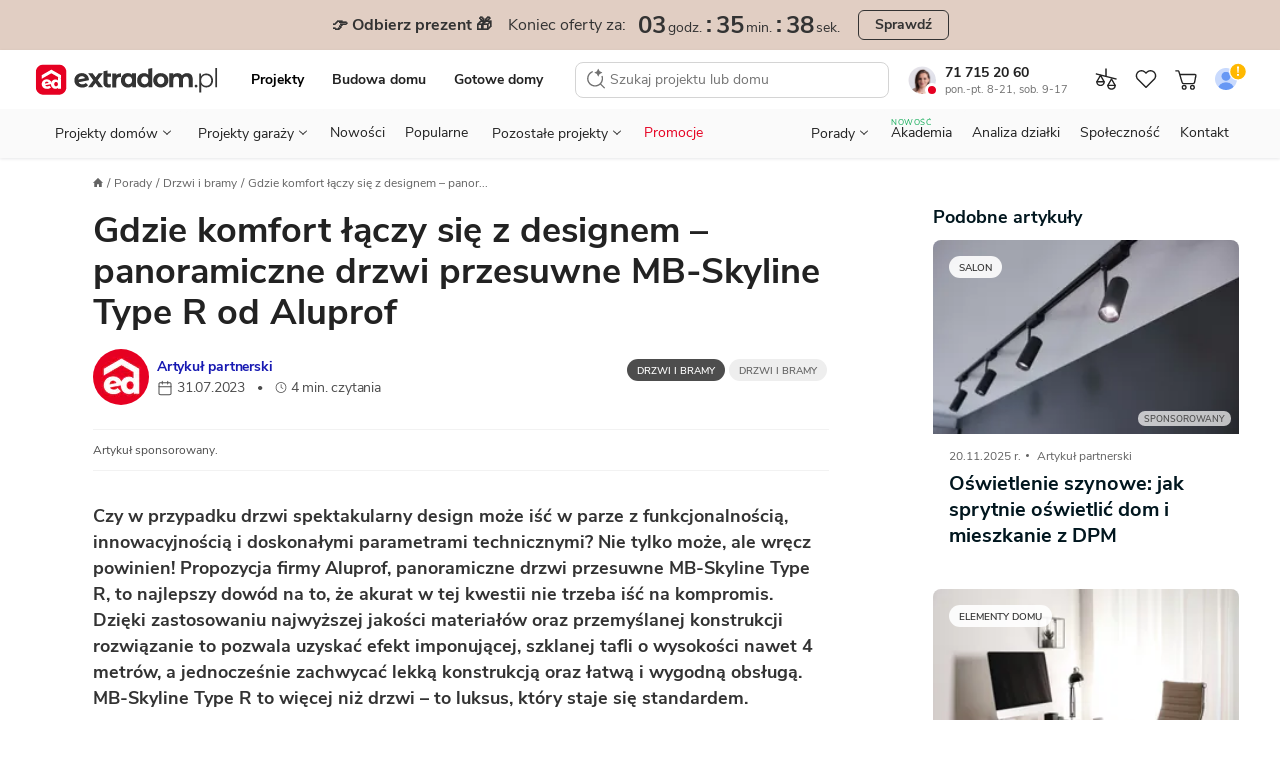

--- FILE ---
content_type: text/html; charset=UTF-8
request_url: https://www.extradom.pl/porady/artykul-gdzie-komfort-laczy-sie-z-designem--panoramiczne-drzwi-przesuwne-mb-skyline-type-r-od-aluprof
body_size: 40508
content:
<!DOCTYPE html>










<html lang="pl">
  <head>
    <meta charset="UTF-8">
    <meta http-equiv="X-UA-Compatible" content="IE=edge">
    <title>Gdzie komfort łączy się z designem – panoramiczne drzwi przesuwne MB-Skyline Type R od Aluprof</title>
    <meta name="description" content="Odkryj połączenie spektakularnego designu z funkcjonalnością w panoramicznych drzwiach przesuwnych MB-Skyline Type R od Aluprof. Rozwiązanie, które łączy jakość, innowacyjność i elegancję."/>
    <meta name="viewport" content="width=device-width, initial-scale=1 maximum-scale=1.0, user-scalable=0">
    <meta name="apple-mobile-web-app-capable" content="yes"/>
    <meta http-equiv="X-UA-Compatible" content="IE=edge,chrome=1">
    <meta name="theme-color" content="#ffffff">
      <meta name="mylead-verification" content="4dc44dc7e8fcafc5c8e960ad4b538f6c">
    <link rel="icon" href="https://extradom.wpcdn.pl/assets/603cef1/images/favicon/favicon.ico"/>
    <link rel="apple-touch-icon" sizes="180x180" href="https://extradom.wpcdn.pl/assets/603cef1/images/favicon/apple-touch-icon.png">
    <link rel="icon" type="image/png" sizes="32x32" href="https://extradom.wpcdn.pl/assets/603cef1/images/favicon/favicon-32x32.png">
    <link rel="icon" type="image/png" sizes="16x16" href="https://extradom.wpcdn.pl/assets/603cef1/images/favicon/favicon-16x16.png">
    <link rel="manifest" href="https://extradom.wpcdn.pl/assets/603cef1/manifest.json"/>
    <link rel="manifest" href="https://extradom.wpcdn.pl/assets/603cef1/images/favicon/site.webmanifest">
    <link rel="mask-icon" href="https://extradom.wpcdn.pl/assets/603cef1/images/favicon/safari-pinned-tab.svg" color="#e60022">
    <meta name="msapplication-TileColor" content="#e60022">
    <meta name="theme-color" content="#ffffff">
    <meta name="google-site-verification" content="y7HKwkvghmKsyVQ7ohhC6tWpLeF3wY9kmfWV6HtJrS0" />
    <meta name="p:domain_verify" content="d0d98f754165d7d6fc80d3e4d46e999c"/>
          <link rel="canonical" href="https://www.extradom.pl/porady/artykul-gdzie-komfort-laczy-sie-z-designem--panoramiczne-drzwi-przesuwne-mb-skyline-type-r-od-aluprof" />
            <link rel="dns-prefetch" href="//extradom.wpcdn.pl">
    <link rel="preconnect" href="//extradom.wpcdn.pl">
    <link rel="preconnect" href="//www.google-analytics.com">
    <link rel="preconnect" href="//www.googletagmanager.com">

      <!--Open GraphMetadata-->
  <meta property="og:site_name" content="Extradom.pl">
  <meta property="og:locale" content="pl_PL">
  <meta property="og:type" content="website">
  <meta property="og:title" content="Gdzie komfort łączy się z designem – panoramiczne drzwi przesuwne MB-Skyline Type R od Aluprof">
  <meta property="og:url" content="https://www.extradom.pl/porady/artykul-gdzie-komfort-laczy-sie-z-designem--panoramiczne-drzwi-przesuwne-mb-skyline-type-r-od-aluprof">
  <meta property="og:description" content="Odkryj połączenie spektakularnego designu z funkcjonalnością w panoramicznych drzwiach przesuwnych MB-Skyline Type R od Aluprof. Rozwiązanie, które łączy jakość, innowacyjność i elegancję.">
  <meta property="og:image" content="https://wpcdn.pl/extradom-cms/14062_491c2f8e2c0f8c92f0252995d55a3ee8_0f55d3f7db.jpg">
  <meta property="og:image:alt" content="Panoramiczne drzwi przesuwne MB-Skyline Type R od Aluprof">
  <!--End Open GraphMetadata-->
      <script>
    var pageType = "Artykuł";
  </script>
          <script async src="https://www.googletagmanager.com/gtag/js?id=G-K5ZHY4RE09"></script>
      <script>
        const getCookieValue = (cookieKey) => {
          const re = new RegExp(`${cookieKey}=([^;]+)`);
          const value = re.exec(document.cookie);
          return (value != null) ? unescape(value[1]) : null;
        }

        window.userID = ""
        window.cookieId = getCookieValue('_ga');
        window.adgroupid = getCookieValue('adgid');
        window.gclid = "";
        window.dataLayer = window.dataLayer || [];
        window.badgeSeen = getCookieValue('newSeen');

        window.consentMode = {
          ad_storage: null,
          ad_user_data: null,
          ad_personalization: null,
          analytics_storage: null,
        }

        function gtag(){dataLayer.push(arguments);}
        if (localStorage.getItem('consentMap') === null) {
          gtag('consent', 'default', {
            'ad_storage': 'denied',
            'ad_user_data': 'denied',
            'ad_personalization': 'denied',
            'analytics_storage': 'denied',
          });
        } else {
          gtag('consent', 'default', JSON.parse(localStorage.getItem('consentMap')));
        }

        gtag('js', new Date());

        gtag('config', 'G-K5ZHY4RE09', {
          send_page_view: false,
          content_group: window.pageType || "Pozostałe",
          user_id: window.userID || '',
          client_id: window.cookieId ? window.cookieId.slice(6) : '',
        });
        if (window.pageType === "Karta projektu" || window.pageType === "Listing") {
          gtag('set', {'content_group2': window.pageCategory || "not set" });
        }
        gtag('config', 'AW-1070800927'); //adsy

        window.dataLayer.push({
          cookie_id: window.cookieId,
          gclid: "",
          zalogowany: "nie",
        })
      </script>
    
      <script>
    window.dataLayer.push({
      typStrony: 'Poradnik: artykuł',
      poradnikAutor: 'Artykuł partnerski'
    });
  </script>

    <!-- MAIN STYLES -->
          <style media="screen ">
      #page,.menu,.menu__wrapper{overflow-x:hidden}.search__input,body,button,textarea{font-family:"Nunito Sans",Helvetica,Arial,sans-serif}.logged__panel::after,.menu--open::before,.menu__bottom-btn::after,.menu__icon-before::before,.menu__item--gap-top::before,.menu__item::after,.menu__items li.activated a::before,.menu__items li.activated span::before,.menu__sublist-item::after,.menu__sublist.active::after,.menu__to-top:hover::before,.nav__status-dot,.page__foreground::before,html.fslightbox-open #page::after{content:""}.breadcrumbs__item,.logged__panel,.menu__contact,.menu__contact-button,.menu__item,.menu__to-top,.nav__btn,.nav__burger,.nav__cart-number,.nav__item-counter,.nav__link,.nav__list-element,.nav__logo,.pointer,.search__btn,.snackbar__close,[data-mask-link],a{cursor:pointer}html{box-sizing:border-box;-webkit-text-size-adjust:100%;-ms-text-size-adjust:100%;-ms-overflow-style:scrollbar;-webkit-tap-highlight-color:transparent}*,::after,::before{box-sizing:inherit}article,footer,header,main,nav,section{display:block}body{margin:0;font-size:14px;font-weight:400;text-rendering:optimizeLegibility;-webkit-osx-font-smoothing:grayscale;-webkit-font-smoothing:antialiased;overflow-y:auto}.container,.nav__back,.nav__logo{margin-right:auto}.menu__sublist,.modal-open{overflow:hidden}body.no-scroll{max-height:100vh;overflow-y:hidden}body.no-scrollbar::-webkit-scrollbar{display:none}body.nav-space{margin-top:95px}#page{min-width:320px}.page__foreground::before{position:fixed;width:100%;height:200%;z-index:100;background:rgba(0,0,0,.6)}#cookieinfo_wp,html.fslightbox-open #page{position:relative}.container{margin-left:auto;padding-right:16px;padding-left:16px;width:100%}h1,h2,h3,h4,h5,h6,p,ul{margin:0;padding:0;color:#222}ul{list-style:none}a{text-decoration:none;color:#222}strong{font-weight:700}img[data-mirror=true],svg[data-mirror=true]{transform:scaleX(-1)!important}picture{display:block}#cookieinfo_wp{z-index:0}input:-webkit-autofill{box-shadow:0 0 0 1000px #fff inset}input::-webkit-inner-spin-button,input::-webkit-outer-spin-button{-webkit-appearance:none;margin:0}.menu__contacts,.mt-12{margin-top:12px}input[type=number],textarea{-webkit-appearance:none;-moz-appearance:none;appearance:none}input[type=number]{-moz-appearance:textfield}.olark-disable-back-scroll,html body.olark-disable-back-scroll,html.olark-disable-back-scroll{height:auto!important}.text-uppercase{text-transform:uppercase}.text-800{font-weight:800!important}.text-700{font-weight:700!important}.text-400{font-weight:400!important}.text-left{text-align:left!important}.text-center{text-align:center!important}.underline{text-decoration:underline!important}.line-through{text-decoration:line-through!important}.color-red{color:#e60022!important}.color-black{color:#222!important}.color-green{color:#06a84f!important}.color-green-dark{color:#57b37c!important}.color-gold{color:#f9bb09!important}.color-purple{color:#8482e5!important}.color-white{color:#fff!important}.color-black-90{color:#ddd!important}.color-blue-dark-10{color:#1f58ea!important}.color-gray{color:#717171!important}.hide{visibility:hidden!important}.hidden,.hidden--not-xs,.hidden--sm,.hidden--xs{display:none!important}.search__results,html{overflow-y:scroll}html.fslightbox-open #page::after{position:absolute;top:0;right:0;left:0;bottom:0;background:#000;z-index:99999}.dblock{display:block!important}.d-flex{display:flex}.relative{position:relative}.mb-4{margin-bottom:4px!important}.mb-12,.menu__button--red{margin-bottom:12px}.flex-between{display:flex;justify-content:space-between}.nav{font-family:Nunito Sans,sans-serif;width:100%;z-index:100000000;background:#fff;border-bottom:1px solid #ddd;top:0;left:0;transition:.2s ease-out}.nav--no-shadow{box-shadow:none}.nav--border-bottom{padding:0 8px 0 4px;max-width:100%!important}.nav--fixed{position:fixed;z-index:9999!important}.nav--no-transition{transition:0s}.nav--scroll-up{transform:translateY(-95px)}.nav.show{position:fixed;top:0;right:0;left:0}.nav.show .nav__logo-img{width:141px}.nav__top-wrapper{display:flex;flex-wrap:wrap;align-items:center;padding-bottom:6px;padding-top:8px}.nav__cart{position:relative;display:none;width:28px;height:28px}.nav__cart--gray{filter:grayscale(100%)}.nav__cart.show{display:flex;align-items:center;justify-content:center}.nav__cart--login img{border-radius:50%}.nav__cart.not-logged::after{content:url("data:image/svg+xml,%3Csvg width='16' height='16' viewBox='0 0 16 16' fill='none' xmlns='http://www.w3.org/2000/svg'%3E%3Ccircle cx='8' cy='8' r='7' fill='%23FFB800' stroke='white'/%3E%3Cpath d='M7.58174 9.201L7.15274 3.745H8.84674L8.41774 9.201H7.58174ZM7.22974 11.5V9.971H8.76974V11.5H7.22974Z' fill='white'/%3E%3C/svg%3E%0A");position:absolute;top:-2px;right:-1px;display:block;transform:scale(.9);touch-action:none}.nav__cart-number,.nav__item-counter{position:absolute;z-index:99;display:none;justify-content:center;align-items:center;min-width:14px;width:auto;height:14px;border-radius:8px;border:1px solid #fff;background:#e60022;color:#fff;font-weight:700;font-size:11px;line-height:11px;padding:4px}.nav__cart-number.visible,.nav__item-counter.visible{display:flex}.nav__bottom,.nav__logo{display:none}.nav__cart--mobile .img{max-width:24px;height:24px;-o-object-fit:cover;object-fit:cover}.nav__cart--mobile-pro-img{position:absolute;right:0;top:0}.nav__cart--mobile-pro{border:1px solid #333}.nav__cart-number,.nav__item-counter{right:-1px;top:0}.nav__logo{border:0!important}.nav__logo.show{display:initial}.nav__logo--hide{position:absolute;left:0;top:50%;transform:translateY(-50%) scale(.6);transform-origin:left}.nav__logo-img{display:block;width:106px}.nav__b2b{display:none}.nav__burger{position:relative;background-color:#fff;width:32px;height:32px;border-radius:4px;margin-left:8px;transition:.3s;z-index:1}.nav__burger:hover{background-color:#f2f2f2}.nav__burger span{position:absolute;display:block;height:1.25px;width:18px;background:#222;border-radius:1px;left:calc(50% - 6px);top:50%;transform:rotate(0);transition:.3s}.nav__burger span:nth-child(1){top:calc(50% - 7px);transform-origin:left center}.nav__burger span:nth-child(3){top:calc(50% + 7px);transform-origin:left center}.nav__burger.show span:nth-child(1){left:calc(50% - 10px);transform:translateX(3px) rotate(45deg);width:20px}.nav__burger.show span:nth-child(2){transform:rotateY(90deg)}.nav__burger.show span:nth-child(3){left:calc(50% - 10px);transform:translateX(3px) rotate(-45deg);width:20px}.nav__btn{display:none;margin-left:0;-o-object-fit:scale-down;object-fit:scale-down;background-color:#fff;border-radius:4px;transition:.3s}.nav__btn:hover{background-color:#f2f2f2}.nav__btn.show{display:block;width:16px}.nav__back{margin-left:13px}.nav__sticky{background-color:#fff;padding:0;position:fixed;top:0;left:0;right:0;z-index:200;box-shadow:0 3px 5px 0 rgba(203,203,203,.55);transition:.3s;transform:translateY(-50px)}.nav__sticky--active{transform:translateY(0)}.nav__sticky-wrapper{position:relative;display:flex;justify-content:space-between;height:50px}.nav__list{display:none}.nav__list-element{font-size:12px;line-height:21px;color:#646464}.nav__list-element:not(:first-of-type){margin-left:30px}.nav__list-element a{color:#01161e}.nav__list-element--active{font-weight:700;color:#01161e;border-bottom:2px solid #de737f}.nav__list-element--product:not(:first-of-type){margin-left:38px}.nav__links{display:flex;margin:0 auto;width:100%;justify-content:space-around}.nav--fixed .nav__links--fixed-hidden,.nav__contact,.nav__links--desktop{display:none}.nav__link{font-size:13px;line-height:18px;margin-top:10px;padding:8px 10px}.nav__link:first-child{padding-left:7px}.nav__link:last-child{padding-right:7px}.nav__consultant{border-radius:50%;margin-right:9px;width:28px}.nav__status-dot{box-shadow:0 0 0 0 #fff;height:14px;position:absolute;width:14px;border-radius:50%;border:3px solid #fff;left:17px;top:20px}.nav__status-dot--online{animation:dotPulse 2s infinite;background-color:#06a84f}.menu__count,.nav__status-dot--offline{background-color:#e60022}.nav__phone-number{font-weight:700}.nav__phone-number:hover{color:#e60022}.nav__working-hours{color:#717171;font-size:11px}.nav__working-hours--highlighted{color:#fff;border-radius:3px;background:#3e3e3e;font-weight:700;padding:0 3px}.menu,.menu__subtitle{background-color:#fff}.nav__items{align-items:center;display:flex}.nav__item--desktop{display:none}@keyframes dotPulse{0%{transform:scale(.95);box-shadow:0 0 0 0 rgba(6,168,79,.7)}70%{transform:scale(1);box-shadow:0 0 0 10px rgba(6,168,79,0)}100%{transform:scale(.95);box-shadow:0 0 0 0 rgba(6,168,79,0)}}.logged{display:flex;justify-content:space-between;width:88px}.logged__notifications{display:flex;flex-direction:column;justify-content:space-around}.logged__notification{display:flex;align-items:center;font-size:10px;color:#646464}.logged__notification:hover{text-decoration:underline}.logged__notification-value{display:inline-block;margin-left:3px}.logged__panel{position:relative;width:50px;height:38px;padding:2px 15px 2px 2px;border:1px solid #ccc;border-radius:8px}.logged__panel::after{position:absolute;top:45%;right:5px;width:0;height:0;border-left:5px solid transparent;border-right:5px solid transparent;border-top:5px solid #333}.logged__panel img{width:100%}.logged__dropdown{position:absolute;z-index:9;top:120%;right:0;width:158px;border:1px solid #ccc;border-radius:8px;background:#fff}.logged__dropdown-item{display:flex;align-items:center;padding:8px 16px;border-top:1px solid #ccc;color:#333}.menu,.menu--sticky .menu__hidden-item{display:none}.logged__dropdown-item svg{margin-right:6px}.logged__dropdown-item--user{border-top:none;font-weight:700}.menu{border-top:1px solid #ddd;width:100%;height:calc(100% - 50px);position:fixed;top:50px;right:0;z-index:999}.menu--sticky .menu__section--visible{top:49px}.menu--sticky .menu__contact-bar,.menu--sticky .menu__logo{display:flex}.menu.show{display:block}.menu__wrapper{min-height:100%;margin:0 -16px;position:relative;overflow-y:auto}.menu--open{position:fixed;top:0;z-index:9999999999}.menu--open::before{height:100%;width:100%;position:fixed;top:0;left:0;background:rgba(0,0,0,.2);-webkit-backdrop-filter:blur(1px);backdrop-filter:blur(1px);z-index:99}.menu__desktop{display:none;margin-top:8px}.menu__mobile{background:#f2f2f2;margin-top:-1px;max-width:100%!important}.menu__logo{align-items:center;display:none}.menu__signet{display:block;width:26px}.menu__items li.activated a,.menu__items li.activated span{color:red;position:relative}.menu__items li.activated a::before,.menu__items li.activated span::before{position:absolute;border-bottom:2px solid #e60022;bottom:0;left:0;right:0}.menu__items--gray{background-color:#f2f2f2;padding-inline-start:0}.menu__items sup{font-size:10px;position:absolute;top:8px}.menu__item{font-size:16px;font-weight:700;align-items:center;color:#333;line-height:51px;background:#fff;display:block;border-bottom:1px solid #ddd;padding-left:20px;position:relative;-webkit-user-select:none;-moz-user-select:none;user-select:none;white-space:nowrap}.menu__item--red{color:#e60022}.menu__item::after{width:9px;height:9px;border-top:2px solid #333;border-right:2px solid #333;display:inline-block;transform:scaleX(.9) rotate(45deg);position:absolute;right:24px;top:20px}.menu__item--gap-top{margin-top:16px;position:relative}.menu__item--gap-top::before{width:100%;height:1px;background-color:#ddd;position:absolute;top:0;left:0}.menu__item--border-top,.menu__to-top{position:relative}.menu__item--gap-left{margin-left:auto}.menu__item--no-after::after{display:none}.menu__item-footnote{color:#06A84F;font-size:12px;letter-spacing:.5px;line-height:16px;padding-left:8px}.menu__to-top{align-items:center;border-left:1px solid #d5d5d5;border-right:1px solid #d5d5d5;display:flex;margin-left:6px;padding:0 6px;z-index:1}.menu__to-top:hover::before{background-color:#f2f2f2;border-radius:50%;display:block;height:27px;left:3px;position:absolute;top:-2px;width:27px;z-index:-1}.menu__contact-bar{align-items:center;display:none;font-size:16px;justify-content:space-between}.menu__phone-number{align-items:center;display:flex;margin:0 12px 0 8px;white-space:nowrap}.menu__phone-icon{height:14px;margin-right:2px}.menu__call-btn{font-size:14px!important;height:32px!important;padding:0 16px!important}.menu__link{height:100%;width:calc(100% - 36px);background:#fff;display:block;margin-left:-20px;padding-left:20px;border-right:1px solid #ddd}.menu__link--wide{width:100%;margin-left:0;padding-left:20px;border-right:none}.menu__link--p0{padding-left:0}.menu__link--new{margin-left:8px;font-weight:700;font-size:11px;line-height:15px;color:#06A84F}.menu__icon-before{display:flex;align-items:center}.menu__icon-before::before{background-repeat:no-repeat;background-size:cover;width:16px;height:16px;margin-right:16px;display:inline-block}.menu__section{background:#f2f2f2;position:absolute;width:calc(100% - 32px);margin-left:16px;top:0;left:0;transform:translateX(100%);transition:all .3s 0s,padding-top 0s .25s;display:none}.menu__section--visible{background:#fff;min-height:100%;display:initial}.menu__section--tools .menu__sublist-item{font-size:14px;line-height:19px;color:#717171}.menu__section--tools .menu__sublist-item--important{font-size:16px;line-height:20px;color:#333;margin-bottom:8px;align-self:flex-start;padding:0}.menu__section--article .menu__base-btn{display:none}.menu__section--article .menu__base-btn span{margin-left:8px;font-weight:700;font-size:11px;line-height:15px;color:green;text-transform:uppercase}.menu__section--show{transform:translateX(0);display:initial}.menu__section--show .menu__sublist{transition:250ms}.menu__section--white{background:#fff}.menu__bottom-section{align-items:center;border-top:1px solid #f2f2f2;bottom:0;display:none;height:66px;left:0;position:absolute;width:100%}.menu__bottom-btn,.menu__sublist.active{position:relative}.menu__bottom-btn{align-items:center;border-right:1px solid #f2f2f2;-moz-column-gap:16px;column-gap:16px;display:flex;font-weight:700;height:66px;padding:14px 33px 14px 24px;width:100%}.menu__bottom-btn:last-child{border-right:none}.menu__bottom-btn:hover{background-color:#f2f2f2}.menu__bottom-btn::after{border-right:1px solid #333;border-top:1px solid #333;display:inline-block;height:6px;position:absolute;right:20px;top:30px;transform:scaleY(.9) rotate(135deg);width:6px}.menu__subtitle{font-weight:700;font-size:18px;line-height:25px;color:#222;padding:24px 20px 8px}.menu__subtitle--designs{border-bottom:1px solid #ddd;font-size:22px;line-height:28px;padding-bottom:29px}.menu__sublist{display:flex;flex-direction:column;align-items:flex-start;padding-left:48px;border:none;background:#fafafa}.menu__sublist.active::after{width:100%;height:1px;background-color:#ddd;position:absolute;bottom:0;left:0}.menu__sublist .active{display:flex}.menu__sublist-title{color:#222;font-weight:700;font-size:14px;letter-spacing:.4px;text-transform:uppercase;display:flex;flex-direction:column;align-items:flex-start;padding-left:48px!important}.menu__sublist-title::before{position:absolute;top:16px;left:20px;filter:grayscale(100%)}.menu__sublist-title::after{width:9px;transform:scaleY(.9) rotate(135deg);right:24px;top:20px}.menu__sublist-title.active{color:#e60022}.menu__sublist-title.active::before{filter:grayscale(0)}.menu__sublist-title.active-with-delay::after{background:#fff;border-color:#ddd;top:unset;right:unset;width:16px;height:16px;bottom:-9px;left:20px;border-width:1px;z-index:10}.menu__sublist-title--gap-top{margin-top:16px}.menu__before-title{display:none}.menu__before-title--gap-top{color:#f2f2f2;background:#f2f2f2;width:100%;height:16px;border-top:1px solid #ddd;border-bottom:1px solid #ddd;margin-top:-1px;display:block}.menu__sublist-item{font-size:16px;line-height:20px;font-weight:400;background-color:#fafafa;min-height:64px;width:calc(100% + 48px);position:relative;display:flex;flex-direction:column;align-items:flex-start;justify-content:center;left:-48px;padding-right:20px;padding-left:94px;transition:.3s}.menu__sublist-item--new{flex-direction:row;justify-content:flex-start;align-items:center}.menu__sublist-item--new span{margin-left:6px;font-weight:700;font-size:11px;line-height:15px;color:#06A84F;text-transform:uppercase}.menu__sublist-item:active,.menu__sublist-item:focus{background-color:#f2f2f2}.menu__sublist-item::before{background-size:contain;background-position:center center;position:absolute;top:0;left:20px;width:58px;height:64px;mix-blend-mode:darken}.menu__sublist-item::after{width:calc(100% - 94px);height:1px;background:#ddd;position:absolute;left:94px;bottom:0}.menu__sublist-item--auto::before{background-size:auto}.menu__sublist-item--important,.menu__sublist-item--important-pr{font-weight:700}.menu__sublist-item--article{font-size:14px;line-height:19px;min-height:70px}.menu__sublist-item--article::before{height:36.66px;width:58px;border-radius:4px;top:calc((70px - 36.66px)/ 2);background-size:cover}.menu__sublist-item--plain{font-weight:700;background-color:#fff;padding-left:20px;width:unset;left:unset;min-height:52px}.menu__sublist-item--plain::after{width:calc(100% - 20px);left:20px}.menu__sublist-item--plain-icon{font-weight:700;background-color:#fff;padding-left:56px;width:unset;left:unset;min-height:52px}.menu__sublist-item--plain-icon::before{width:20px;height:20px;top:17px;background-color:#fff;transition:.3s;filter:grayscale(100%)}.menu__sublist-item--plain-icon::after{width:calc(100% - 56px);left:56px}.menu__sublist-item--tool{background-color:#fff;height:112px;padding-left:66px;width:unset;left:unset}.menu__sublist-item--tool::before{width:24px;height:24px;top:16px}.menu__sublist-item--tool::after{width:calc(100% - 66px);left:66px}.menu__sublist-item--recommended{background-color:#fff;width:100%;left:0;padding-left:79px}.menu__sublist-item--recommended::before{width:44px;height:44px;top:10px;left:20px;transition:.3s}.menu__sublist-item--recommended::after{width:calc(100% - 79px);left:79px}.menu__sublist-categories{width:100%}.menu__article-category{font-weight:700;font-size:16px;line-height:20px;min-height:52px;padding-left:20px}.menu__article-category--last::before,.menu__recommended-categories{font-size:14px;line-height:19px;letter-spacing:.4px;font-weight:700;color:#8c8c8c;text-transform:uppercase}.menu__article-category::after{width:calc(100% - 20px);left:20px}.menu__article-category--last{margin-bottom:62px}.menu__article-category--last::before{content:"polecamy";height:20px;width:82px;top:76px}.menu__recommended-categories{background:#fff;margin-top:16px;padding:24px 20px 8px}.menu__recommended-btns-wrapper{background-color:#fff;border-bottom:1px solid #ddd;padding:15px 0 12px 22px}.menu__recommended-btns{display:flex;margin-left:-22px;overflow-x:auto;padding-bottom:10px;scrollbar-width:none}.menu__recommended-btns-title{color:#8c8c8c;font-size:11px;font-weight:700;line-height:15px;margin-bottom:8px}.menu__recommended-btn{background-color:#fff;border:1px solid #c4c4c4;border-radius:4px;color:#333;font-size:14px;line-height:24px;margin-right:10px;padding:0 12px;white-space:nowrap}.menu__all-button,.menu__button{border:1px solid #c4c4c4;box-sizing:border-box;transition:.3s}.menu__all-button,.menu__contact-button,.menu__see-all{line-height:22px;text-align:center}.menu__recommended-btn:first-child{margin-left:22px}.menu__all-button{font-weight:700;font-size:16px;color:#333;background:#fff;width:calc(100% + 8px);border-radius:6px;padding:13px;margin:16px 20px 16px -28px}.menu__project-promoted,.menu__user,.search__no-results{border-bottom:1px solid #ddd}.menu__see-all{font-weight:700;font-size:16px;letter-spacing:-.2px;text-decoration:underline;color:#333;background-color:#fff;display:block;padding:24px 8px}.menu__project-promoted::after,.menu__project-title,.menu__promo-info,.menu__user-email{font-size:14px;line-height:19px}.menu__project-promoted{background-color:#fff;padding:66px 20px 24px 160px;position:relative;display:flex;flex-direction:column;min-height:calc(66px + 66px + 24px)}.menu__project-promoted::before{content:"";background-size:contain;background-position:center center;background-repeat:no-repeat;width:123px;height:82px;display:block;position:absolute;left:20px;bottom:16px;border-radius:4px}.menu__project-promoted::after{content:"polecany projekt";font-weight:700;letter-spacing:.4px;text-transform:uppercase;color:#8c8c8c;position:absolute;top:24px;left:20px}.menu__project-title{font-weight:700;color:#222;margin-bottom:6px}.menu__promo-info{color:#717171}.menu__user{height:105px;padding:20px 102px 16px;margin-bottom:-17px;background-color:#f2f2f2;display:flex;flex-direction:column;justify-content:center;position:relative}.menu__user::after,.menu__user::before{position:absolute;content:""}.menu__user::before{background-size:cover;background-position:center center;background-repeat:no-repeat;width:62px;height:62px;border-radius:50%;display:block;top:18px;left:18px;z-index:2}.menu__user::after{width:70px;height:70px;border-radius:50%;background-color:#fff;top:16px;left:14px;box-shadow:0 5px 12px rgba(0,0,0,.1);z-index:1}.menu__gap-bottom,.menu__notify{position:relative}.menu__user-email{color:#333;margin-bottom:18px}.menu__count{align-items:center;border:1px solid #fff;border-radius:8px;color:#fff;display:none;font-weight:700;font-size:11px;height:16px;line-height:11px;justify-content:center;min-width:16px;padding:4px;position:absolute;top:14px;left:34px;width:auto;z-index:10}.menu__count--big{font-size:14px;width:20px;top:22px;left:62px}.menu__contacts::before,.menu__your-account{font-size:12px;line-height:16px;letter-spacing:.4px;font-weight:700}.menu__count--big::before{width:24px;height:24px;left:-2px;top:-7px}.menu__count--big::after{width:20px;height:20px;left:0;top:-5px}.menu__count.visible{display:flex}.menu__your-account{text-transform:uppercase;color:#8c8c8c;margin:36px 20px 8px}.menu__account{display:flex;flex-direction:column;align-items:center;width:100%;padding:36px 22px 28px}.menu__account-title{font-weight:700;font-size:18px;line-height:25px;color:#000;display:flex;flex-direction:column;align-items:center;margin-bottom:8px}.menu__account-title::before{content:"";background-repeat:no-repeat;background-size:cover;width:96px;height:80px;display:inline-block;margin-bottom:18px}.menu__account-subtitle{font-size:14px;line-height:21px;color:#717171;text-align:center;padding:0 48px;margin-bottom:16px}.menu__button{font-style:normal;font-weight:800;font-size:14px;line-height:18px;color:#01161e;background:#fff;border-radius:6px;padding:10px;outline:0;width:100%;display:flex;align-items:center;justify-content:center}.menu__button--red{color:#fff;background:#e60022;border-color:#e60022}.menu__gap-bottom{margin-bottom:17px}.menu__gap-bottom::after{content:"";width:100%;height:18px;background:linear-gradient(#ddd 0 1px,#f2f2f2 1px 17px,#ddd 17px 18px);position:absolute;bottom:-17px;left:0}.menu__contacts{display:flex;justify-content:space-between;flex-direction:column;margin-bottom:72px;position:relative}.menu__contacts::before{content:"Przydatne linki";text-transform:uppercase;color:#8c8c8c;position:absolute;bottom:-60px;left:20px}.menu__contact{margin-left:60px;margin-right:16px;position:relative}.menu__contact::before{content:"";background-repeat:no-repeat;background-size:cover;width:24px;height:24px;display:inline-block;position:absolute;top:2px;left:-40px}.menu__contact-title{font-weight:700;font-size:18px;line-height:25px;color:#01161e;margin-bottom:4px}.menu__contact-info{font-size:14px;line-height:18px;color:#646464}.menu__contact-info--highlighted{color:#fff;border-radius:3px;background:#3e3e3e;font-weight:700;padding:0 3px;width:-moz-fit-content;width:fit-content}.menu__contact-button{font-weight:700;font-size:16px;color:#01161e;background-color:#fff;margin:12px 0 24px;padding:11px 32px;border:1px solid #c4c4c4;box-sizing:border-box;border-radius:6px;transition:.3s;width:100%;display:inline-block}.menu__contact-button:hover{filter:brightness(95%)}.menu__call::before{width:18px;height:18px}.menu__chat::before{width:21px;height:20px;margin-top:-2px}.menu__mail::before{width:20px;height:18px;margin-top:2px}.search{display:none;position:fixed;z-index:99999;top:0;bottom:0;left:0;right:0;background:#fff}.search--open{display:block}.search__form{position:relative;display:flex;width:100%}.search__input{flex:1;height:60px;outline:0;border:none;font-size:14px;line-height:19px;background:#fff}.search__input::-webkit-search-cancel-button{display:none}.search__btn{border:none;outline:0}.search__btn svg{vertical-align:middle}.search__btn-reset,.search__btn-search{display:none}.search__btn-reset{display:flex;align-self:center;justify-content:center;align-items:center;width:24px;height:24px;padding:0;margin:12px;border-radius:50%;background:#F2F2F2}.search__btn-close{order:-1;width:44px;margin-right:11px;background:#fff}.search__results{height:calc(100% - 60px);padding:0 12px 12px;border-top:1px solid #ddd;scrollbar-width:none}.search__results::-webkit-scrollbar{display:none;width:0;scrollbar-width:none;background:0 0}.search__no-results{display:flex;width:calc(100% + 32px);margin-left:-16px;padding:14px 0 14px 16px;font-size:16px;line-height:21px;background:#F2F2F2}.search__no-results img{align-self:baseline;margin-right:8px}.search__title{margin:16px 0 8px 4px;font-size:12px;line-height:16px;letter-spacing:.4px;text-transform:uppercase;color:#717171}.search__assistant{background-color:#FCF8FF;border:1px solid #D9BEE9;border-radius:8px;display:flex;font-size:14px;line-height:19px;margin-top:12px;padding:8px 12px}.search__assistant:hover{background-color:#F8EDFF;border-color:#D9BEE9}.search__assistant-icon{margin-right:15px}.search__assistant-text{width:100%}.search__item{position:relative;display:flex;align-items:center;padding:4px;border-radius:4px;transition:350ms}.search__item--bordered::after{content:"";position:absolute;bottom:0;left:73px;width:calc(100% - 73px);border-top:1px solid #DDD}.search__item svg{margin:0 auto;align-self:center;flex-shrink:0}.search__item--py4{padding-top:9px;padding-bottom:9px}.search__item--mt4{display:block;margin-top:16px;padding:8px 4px}.search__item--mt4 svg{margin-right:8px}.search__item--all{display:block;margin:12px auto 5px;font-weight:700;line-height:18px;text-align:center;text-decoration:underline}.search__item--all:hover{color:#e60022;text-decoration:none}.search__image{background-color:#fff;display:flex;flex:0 0 56px;width:56px;height:40px;margin-right:12px;border-radius:2px;-o-object-fit:cover;object-fit:cover}.search__code{font-size:13px;color:#717171}.search__icon{display:none}.search__prices{display:flex;flex-direction:column;margin-left:auto;text-align:right}.search__base-price{color:#e60022;font-size:11px;line-height:12px}.search__current-price{font-size:18px;line-height:24px;white-space:nowrap}.search__loader{display:none;position:absolute;right:-2px;width:24px;height:24px;background:#fff;align-self:center;margin-right:14px;border:2px solid #e60022;border-top:3px solid #fff;border-radius:50%;animation:spin 2s linear infinite}.search__loader.active{display:block}@keyframes spin{0%{transform:rotate(0)}100%{transform:rotate(360deg)}}div#olark-wrapper.olark-hidden{display:block!important}.breadcrumbs{margin-top:16px;margin-bottom:10px;max-width:100%}.breadcrumbs__list{list-style:none;padding:0;display:flex;flex-direction:row;flex-wrap:wrap;align-items:center}.breadcrumbs__item{position:relative;margin-left:11px;font-size:10px;line-height:18px;color:#646464;white-space:nowrap}.breadcrumbs__item:first-child{margin-left:0}.breadcrumbs__item:not(:first-child)::after{position:absolute;content:"/";top:0;left:-7px;color:#646464}.breadcrumbs__item--hidden{visibility:hidden}.breadcrumbs__item--lg{font-size:14px}.breadcrumbs__item a{color:inherit;font-size:inherit;white-space:nowrap}.breadcrumbs__other{position:static}.breadcrumbs__other svg{margin-bottom:1px;margin-left:3px}.breadcrumbs__category-list{display:none;position:absolute;z-index:100;left:0;right:0;border-radius:8px;padding:8px 16px;background:#fff}.breadcrumbs__category-list.open{display:block}.breadcrumbs__category-item{line-height:22px}.breadcrumbs__category-item:hover{text-decoration:underline}.breadcrumbs--scroll{position:relative}.breadcrumbs--scroll::before{position:absolute;display:block;content:"";top:0;left:-16px;z-index:1;height:15px;width:50px;background:linear-gradient(270.15deg,#FFF 49.73%,rgba(255,255,255,0) 101.24%);transform:rotate(-180deg)}.breadcrumbs--scroll .breadcrumbs__list{position:relative;flex-wrap:nowrap;overflow-x:scroll;scrollbar-width:none}.breadcrumbs--scroll .breadcrumbs__list::-webkit-scrollbar{display:none;width:0}.news-bar{position:relative;z-index:999;background:var(--bg-color)}.contact-bar,.news-bar__btn:hover{background:#fff}.news-bar *{line-height:16px;color:var(--font-color);fill:var(--font-color)}.news-bar__wrapper{display:flex;align-items:center;justify-content:space-between;padding:12px 16px}.news-bar__btn{display:block;margin-left:16px;padding:6px 16px;border-radius:6px;color:var(--font-color);border:1px solid var(--font-color);white-space:nowrap;transition:250ms}.news-bar__btn svg{display:none}.news-bar__btn:hover span{color:var(--bg-color)}.news-bar__btn--with-clock{display:flex;align-items:center;padding:6px;margin-left:2px}.news-bar__btn--with-clock span{display:none}.news-bar__btn--with-clock svg{display:block}.news-bar.gradient{background:linear-gradient(270deg,var(--gradient-right) 0,var(--gradient-left) 100%)}.news-bar__clock,.news-bar__right{display:flex;align-items:center}.news-bar__clock{margin-left:8px}.news-bar__clock-text{display:none}.news-bar__clock-item{display:flex;flex-direction:column;width:22px;margin-right:12px;font-size:18px;line-height:18px;font-weight:700}.news-bar__clock-item span:last-child{font-size:10px;line-height:10px;font-weight:400}.news-bar__clock-item--days{border-right:1px solid var(--font-color);padding-right:6px;margin-right:6px}.news-bar__clock-item--minutes,.news-bar__clock-item--seconds{position:relative}.news-bar__clock-item--minutes::after,.news-bar__clock-item--seconds::after{content:":";position:absolute;left:-8px;top:-2px;display:block}.contact-bar{display:none;position:relative;z-index:999;border-bottom:1px solid #ddd}.contact-bar--sticky{position:fixed;top:0;left:0;right:0;z-index:99999}.contact-bar__wrapper{display:flex;justify-content:space-between;align-items:center;height:44px}.contact-bar__info{font-size:16px;display:flex;align-items:center;justify-content:space-between}.contact-bar__info__status-dot{content:"";display:inline-block;height:8px;width:8px;margin-bottom:1px;margin-right:6px;border-radius:50%}.contact-bar__info a{display:inline-block;margin-left:10px;font-size:18px;color:#e60022}.contact-bar__info svg{width:12px;height:12px}.contact-bar__info__additional-text{font-weight:400;margin:0 8px}.contact-bar__info__text{margin-right:6px}.contact-bar__info__text--black{color:#222!important;font-size:16px!important;margin-left:0!important}.contact-bar__info .btn{width:148px;font-size:14px;height:32px}.contact-bar .status-dot-online{background:#06A84F}.contact-bar .status-dot-offline{background:#E56C3F}.snackbar-container{align-items:flex-end;bottom:0;display:flex;flex-direction:column;margin:10px;max-width:100%;position:fixed;right:0;z-index:99999}.snackbar{align-items:center;background-color:#333;border-radius:8px;color:#fff;display:flex;font-size:14px;justify-content:space-between;margin-bottom:10px;padding:12px 12px 12px 16px;transition:all .5s ease;visibility:hidden}.snackbar:last-child{margin-bottom:0}.snackbar--show{animation:fadein .5s,fadeout .5s 8.5s forwards;visibility:visible}.snackbar--info{background-color:#3c67b8}.snackbar--success{background-color:#06a84f}.snackbar--warning{background-color:#f3890c}.snackbar--error{background-color:#bc1024}.snackbar__heading{font-weight:700}.snackbar__heading span{font-size:14px;line-height:21px;color:#CDEEDC}.snackbar__close{align-items:center;border-radius:50%;display:flex;height:32px;justify-content:center;margin-left:43px;width:32px}.snackbar__ico{background-repeat:no-repeat;height:24px;margin-right:12px;width:24px}.snackbar__close-ico:hover .snackbar__close-ico-circle{fill:rgba(255,255,255,.2)}.snackbar__close-ico:active .snackbar__close-ico-circle{fill:rgba(255,255,255,.3)}.snackbar__close-ico-circle{fill:rgba(255,255,255,.1);transform:rotate(-90deg);transform-origin:50% 50%}.snackbar__close-ico-circle--stroke{animation:circle-stroke 9s forwards linear;stroke:rgba(255,255,255,.3);stroke-width:2px}@keyframes fadein{from{opacity:0}to{opacity:1}}@keyframes fadeout{from{opacity:1}to{opacity:0}}@keyframes circle-stroke{from{stroke-dasharray:89;stroke-dashoffset:0}to{stroke-dasharray:0,89;stroke-dashoffset:-89}}
    </style>
      <style media="screen and (min-width: 320px)">
      .nav__burger span{left:calc(50% - 9px)}
    </style>
      <style media="screen and (min-width: 360px)">
      .nav--border-bottom{padding:0 4px 0 5px}.nav__cart{width:36px;height:36px}.nav__cart.not-logged::after{top:2px;right:2px}.nav__cart-number,.nav__item-counter{right:2px;top:4px}.nav__logo-img{width:118px}.nav__burger{width:36px;height:36px;margin-left:0;margin-right:8px}.nav__burger span{left:calc(50% - 9px)}.nav__btn.show{width:20px}
    </style>
      <style media="screen and (min-width: 375px)">
      .nav__logo-img{width:129px}
    </style>
      <style media="screen and (min-width: 390px)">
      .nav__logo-img{width:141px}
    </style>
      <style media="screen and (min-width: 400px)">
      .hidden--not-xs{display:initial!important}
    </style>
      <style media="screen and (min-width: 420px)">
      .nav__logo-img{width:153px}
    </style>
      <style media="screen and (min-width: 576px)">
      .container,.container .container--left{margin:0 auto}.container{max-width:992px}.modal-open{position:fixed;right:0;left:0;overflow-y:scroll}.mt-sm-12{margin-top:12px}.mb-sm-12{margin-bottom:12px}
    </style>
      <style media="screen and (min-width: 768px)">
      .hidden--xs{display:initial!important}.hidden--md,.nav__search{display:none!important}.nav__contact{margin-left:16px;align-items:center;display:flex;position:relative}.search--open{left:calc(50% - 310px);position:absolute!important;top:12px;width:621px;height:-moz-fit-content;height:fit-content}.search--open .search__overlay{display:block;position:fixed;z-index:-1;left:0;right:0;top:0;bottom:0;background:rgba(0,0,0,.6)}.search{position:relative;display:block}.search__wrapper{width:314px}.search__input{height:36px;width:204px;padding-left:34px;border:1px solid #d4d4d4;border-radius:8px}.search__input:hover{border:1px solid #8c8c8c}.search--open .search__input{border-radius:12px 12px 0 0;border:none;height:44px;padding-left:56px;width:621px}.search--open .search__input:hover{border:none}.search--open .search__btn-search{display:block;position:absolute;right:6px;top:calc(50% - 18px);height:36px;width:96px;border-radius:6px;background:#e60022;color:#fff;font-size:16px;font-weight:800;transition:350ms}.search--open .search__btn-search:hover{background:#EF4357}.search__btn-reset{position:absolute;right:102px;top:11px;transition:350ms;margin:0 12px 0 0}.search__btn-reset:hover{background:#333}.search__btn-reset:hover svg{fill:#fff}.search__btn-close{display:none}.search--open .search__btn-close{display:block;position:absolute;top:7px;left:10px;height:32px;width:32px;border-radius:4px;z-index:1}.search--open .search__btn-close:hover{background:#F2F2F2}.search__results{display:none;padding-left:16px;padding-right:16px}.search--open .search__results{position:absolute;display:block;height:-moz-fit-content;height:fit-content;width:100%;background:#fff;border-radius:0 0 12px 12px}.search__item:focus,.search__item:hover{background:#F2F2F2}.search__item:focus .search__subtitle,.search__item:hover .search__subtitle{text-decoration:underline}.search__item--py4{padding:4px}.search__icon{display:block;position:absolute;z-index:0;left:10px;top:6px}.search__loader{right:100px;top:11px}.news-bar__wrapper{justify-content:center;padding:10px 16px}.news-bar__text *{font-size:16px}
    </style>
      <style media="screen and (min-width: 992px)">
      .nav__bottom{display:block;border-top:1px solid #eee;background:#fff}.nav__bottom.sticky{position:fixed;top:0;left:0;right:0;box-shadow:0 2px 10px rgba(0,0,0,.1)}.nav__bottom-content{display:flex;justify-content:flex-end;align-items:center;height:50px;font-size:16px;font-weight:700}.nav__bottom-content p{margin-right:16px;color:#01161e}.nav__bottom-content a{margin-left:8px;color:#e60022}.nav__bottom-content .previous-project-link{margin-right:auto;color:#222}.nav__b2b{display:block;text-align:right;font-size:12px;color:grey;font-weight:700}.nav__sticky-wrapper{align-items:center;justify-content:flex-end}.nav__list{list-style:none;display:flex}.breadcrumbs__other{position:relative}.breadcrumbs__other:hover .breadcrumbs__category-list{display:block}.breadcrumbs__category-list{left:-50%;width:250px}
    </style>
      <style media="screen and (min-width: 1200px)">
      .breadcrumbs__item{font-size:12px}.breadcrumbs__item--lg{font-size:14px}
    </style>
      <style media="screen and (min-width: 1230px)">
      body{margin-top:0}.container{max-width:1230px}.container .container--left{max-width:848px;margin-left:0}#cookieinfo_wp{position:fixed;left:0;right:0;bottom:0;z-index:9999;border-top:1px solid #ddd}.nav,.nav__item{position:relative}.hidden--sm{display:initial!important}.hidden--lg{display:none!important}.nav__burger,.nav__cart.show{display:none}.mt-lg-12{margin-top:12px}.mb-lg-12{margin-bottom:12px}.nav{border:none;box-shadow:0 1px 3px 0 #1018281a;min-height:107px;padding-bottom:0;z-index:999}.nav--border-bottom{max-width:1220px!important}.nav.show{left:auto}.nav__top-wrapper{flex-wrap:unset;justify-content:space-between;margin-bottom:0;padding:0}.nav__cart{margin-left:0}.nav__cart.not-logged::after{top:1px;right:0;transform:scale(1.1)}.nav__cart-number,.nav__item-counter{min-width:16px;height:16px;right:1px;top:5px}.nav__compare-counter{right:1px;top:5px}.nav__logo{margin-right:0}.nav__logo-img{width:183px}.nav__links--desktop{display:flex;margin:0;width:-moz-fit-content;width:fit-content}.nav__link{font-size:14px;height:59px;line-height:19px;margin:0;padding:20px 14px;font-weight:700}.nav__link:first-child{padding-left:14px}.nav__link:last-child{padding-right:14px}.nav__link--designs.active,.nav__link--designs:hover{border-bottom:3px solid #e60022}.nav__link--adaptations.active,.nav__link--adaptations:hover{border-bottom:3px solid #ff7613}.nav__link--construction.active,.nav__link--construction:hover{border-bottom:3px solid #1F58EA}.nav__link--ready-house.active,.nav__link--ready-house:hover{border-bottom:3px solid #119da4}.nav__contact{margin:0}.nav__item{align-items:center;color:#333;font-size:11px;line-height:15px;width:auto;min-height:40px;padding:9px 9px 4px;display:flex;flex-direction:column;-webkit-user-select:none;-moz-user-select:none;user-select:none;cursor:pointer;border-radius:8px 8px 0 0;transition:.3s}.nav__item.active,.nav__item:hover{box-shadow:0 2px 12px rgba(0,0,0,.1);z-index:10}.nav__item::before{content:"";background-repeat:no-repeat;background-size:cover;display:inline-block;width:22px;height:22px;margin-bottom:6px}.nav__item::after{display:none}.nav__item--big::before{width:24px}.nav__item.not-logged::after{content:url("data:image/svg+xml,%3Csvg width='16' height='16' viewBox='0 0 16 16' fill='none' xmlns='http://www.w3.org/2000/svg'%3E%3Ccircle cx='8' cy='8' r='7' fill='%23FFB800' stroke='white'/%3E%3Cpath d='M7.58174 9.201L7.15274 3.745H8.84674L8.41774 9.201H7.58174ZM7.22974 11.5V9.971H8.76974V11.5H7.22974Z' fill='white'/%3E%3C/svg%3E%0A");position:absolute;top:5px;right:0;display:block;transform:scale(1.2)}.nav__item--rounded{border-radius:8px!important}.nav__item--pro::before{border:1px solid #333}.nav__item--pro-img{position:absolute;right:20px;top:4px}.nav__item--desktop{display:flex}.nav__item--round::before{border-radius:50%}.menu{border-top:none;height:unset;position:unset;display:unset;top:0}.menu--sticky{box-shadow:0 12px 16px -4px #10182829;position:fixed;overflow:visible;top:0;left:0;right:0;z-index:99999}.menu__wrapper{background-color:#fafafa;margin:0;min-height:unset;overflow:visible;position:unset}.menu__desktop{align-items:center;display:flex}.menu__mobile{display:none}.menu__items{align-items:flex-end;display:flex;width:100%;padding-inline-start:0!important}.menu__item{color:#222;font-size:14px;font-weight:400;line-height:22px;background:#fafafa;border-bottom:none;padding:13px 26px 13px 14px;border-radius:8px 8px 0 0}.menu__item.active,.menu__item:hover{background:#fff;box-shadow:0 2px 12px 0 rgba(0,0,0,.1);z-index:10}.menu__item--red{color:#e60022}.menu__item::after{width:6px;height:6px;border-width:1px;transform:scaleY(.9) rotate(135deg);right:14px;top:18px}.menu__item.active::after{transform:scaleY(.9) translateY(3px) rotate(-45deg)}.menu__item--no-after{padding:13px 10px 14px}.menu__item--border-top::after{content:"";width:calc(100% + 16px);height:1px;background-color:#ddd;position:absolute;top:-8px;left:8px;display:initial!important}.menu__item[data-menu-link]:hover,a.menu__item:hover{text-decoration:underline}.menu__item-footnote{display:block;font-size:8px;line-height:11px;padding-left:0;position:absolute;top:8px}.menu__icon-before::before{margin-right:9px}.menu__section{display:initial;background-color:#fff;width:1241px;min-height:0;height:0;margin-left:0;transform:none;z-index:10;overflow:hidden;left:calc(50% - 599px);top:108px;padding:0 16px;border-radius:0 0 8px 8px;transition:0s}.menu__section--visible{height:482px;padding:16px 16px 8px;z-index:20;box-shadow:0 12px 12px rgba(0,0,0,.1)}.menu__section--visible::after{content:"";width:100%;height:100%;position:absolute;left:0;top:0;background:#fff;z-index:-1;box-shadow:0 2px 12px rgba(0,0,0,.1);border-radius:0 0 8px 8px}.menu__section--narrow{width:794px}.menu__section--narrow .menu__sublist{width:481px}.menu__section--garage{left:calc(50% - 606px + 149px)}.menu__section--other{left:calc(50% - 663px + 500px)}.menu__section--other .menu__sublist{height:316px}.menu__section--other.menu__section--visible{height:348px}.menu__section--tools{display:flex}.menu__section--tools.menu__section--visible{height:256px}.menu__section--tools .menu__sublist-item{font-size:14px;line-height:19px;color:#717171;background-color:#fff;display:flex;flex-direction:column;margin-top:61px;margin-left:0;padding-left:44px;cursor:pointer}.menu__section--tools .menu__sublist-item::before{top:0;left:12px}.menu__section--tools .menu__sublist-item::after{content:"Rozpocznij";font-weight:700;font-size:16px;line-height:22px;text-align:center;color:#333;background-color:#fff;height:42px;padding:10px;position:absolute;bottom:-32px;left:48px;border:1px solid #ddd;border-radius:6px;transition:.3s}.menu__section--tools .menu__sublist-item:hover{color:#333}.menu__section--tools .menu__sublist-item:hover::after{border-color:#333}.menu__section--tools .menu__subtitle{display:initial;font-weight:700;font-size:14px;line-height:19px;letter-spacing:.4px;text-transform:uppercase;color:#8c8c8c;position:absolute;top:8px;left:32px}.menu__section--article .menu__base-btn{display:flex;width:266px;margin:0}.menu__section--article .menu__sublist{width:928px}.menu__section--article .menu__sublist-item{padding-left:24px;max-width:464px}.menu__section--article .menu__sublist-item--article{line-height:19px;padding-left:110px;padding-top:12px;padding-bottom:12px;min-height:64px;margin-left:0}.menu__section--article .menu__sublist-item--article::after{width:calc(100% - 110px);left:110px}.menu__section--article .menu__article-category{padding-left:12px;margin-left:20px}.menu__section--article .menu__article-category::after{width:calc(100% - 24px);left:12px;transition:.3s}.menu__section--article .menu__article-category:hover::after{opacity:0}.menu__section--article .menu__all-button{width:464px;border:1px solid #ddd;margin-top:24px}.menu__section--extraproject.menu__section--visible{height:550px}.menu__section--over{left:calc(50% + 153px);top:50px;width:233px}.menu__section--contact.menu__section--visible{height:316px}.menu__section--account.menu__section--visible{height:auto}.menu__bottom-section{display:flex}.menu__bottom-btn::after{transform:scaleY(.9) rotate(45deg)}.menu__subtitle{display:none}.menu__sublist{display:none;left:calc(281px + 16px);top:16px;height:450px;width:567px;background:#f2f2f2;border-radius:8px;z-index:11;padding-right:24px}.menu__sublist--wide{width:928px;flex-flow:column wrap}.menu__sublist--wide .menu__sublist-item{width:50%}.menu__sublist--wide .menu__sublist-item:nth-of-type(7){margin-bottom:96px}.menu__sublist--wide .menu__all-button{position:absolute;width:calc(100% - 48px);left:24px;bottom:10px;margin-left:0}.menu__sublist.active{display:flex;position:absolute}.menu__sublist-item--plain-icon::after,.menu__sublist-item--plain::after,.menu__sublist-title.active-with-delay::after,.menu__sublist.active::after{display:none}.menu__sublist-title{background-color:#fff;font-size:13px;font-weight:700;line-height:18px;width:288px;border-radius:0;padding:12px 32px 12px 44px;border-bottom:1px solid #f2f2f2}.menu__sublist-title::before{top:12px;left:16px}.menu__sublist-title::after{transform:scaleY(.9) rotate(45deg);right:32px;top:16px}.menu__sublist-title.active{background:#f2f2f2;box-shadow:none;border-radius:8px 0 0 8px}.menu__sublist-title.active::after{opacity:0}.menu__before-title{color:#8c8c8c;font-weight:700;font-size:14px;line-height:19px;letter-spacing:.4px;text-transform:uppercase;margin-left:16px;margin-bottom:24px;display:inline-block}.menu__before-title--gap-top{color:#8c8c8c;background:#fff;width:unset;height:unset;margin-top:24px;margin-bottom:8px;border:none}.menu__sublist-item{font-size:14px;line-height:17px;background-color:#f2f2f2;min-height:48px;width:calc(100% + 30px);flex-direction:row;align-items:center;justify-content:flex-start;border-radius:6px;padding-left:78px;margin-left:16px}.menu__sublist-item:hover{background:#fff;color:#e60022;border-color:transparent}.menu__sublist-item::before{height:44px;left:8px}.menu__sublist-item::after{width:calc(100% - 78px);left:78px}.menu__sublist-item--mt{margin-top:16px}.menu__sublist-item--important{padding-left:4px;padding-right:4px}.menu__sublist-item--important-pr{padding-right:4px}.menu__sublist-item--article *{transition:.3s}.menu__sublist-item--article:hover{background-color:#f2f2f2}.menu__sublist-item--article:hover *{color:#e60022}.menu__sublist-item--article::before{width:70px;height:44px;top:calc((70px - 44px)/ 2);left:20px;border-radius:6px}.menu__sublist-item--plain,.menu__sublist-item--plain-icon{font-weight:400;font-size:14px;line-height:19px;min-height:39px;width:calc(100% + 16px);margin-left:-8px;border-radius:6px;transition:.3s}.menu__sublist-item--plain{color:#222;background-color:#fff;padding:0 8px}.menu__sublist-item--plain:hover{background:#f2f2f2;color:#e60022}.menu__sublist-item--plain-icon{color:#222;background-color:#fff;padding:0 8px 0 36px}.menu__sublist-item--plain-icon:hover{background:#f2f2f2;color:#e60022}.menu__sublist-item--plain-icon:hover::before{filter:grayscale(0)}.menu__sublist-item--plain-icon::before{width:16px;height:16px;top:10px;left:12px}.menu__sublist-item--plain-icon::after{width:calc(100% + 16px);left:-8px}.menu__sublist-item--recommended{background-color:#fff;padding-left:0;margin-left:0}.menu__sublist-item--recommended:hover::before{filter:grayscale(0)}.menu__sublist-item--recommended::before{width:32px;height:32px;top:8px;left:-48px}.menu__sublist-item--recommended::after{left:0;width:calc(100% - 16px)}.menu__sublist-categories{display:flex;flex-flow:column wrap;max-height:300px;max-width:467px}.menu__sublist-categories .menu__article-category{max-width:50%}.menu__sublist-categories .menu__article-category:nth-of-type(6){margin-top:52px}.menu__sublist-article{width:352px;position:absolute;top:16px;right:16px;margin-top:10px}.menu__article-category--first::before,.menu__sublist-article::before{color:#8c8c8c;font-weight:700;letter-spacing:.4px;height:20px;width:100px;font-size:14px;line-height:19px}.menu__sublist-article::before{content:"polecamy";text-transform:uppercase;top:-48px;margin-left:-28px;display:initial}.menu__account::after,.menu__article-category--last::before,.menu__contacts::before,.menu__count--big,.menu__user::after,.menu__user::before,.menu__your-account{display:none}.menu__article-category--last{margin-bottom:0}.menu__article-category--first{margin-top:52px}.menu__article-category--first::before{content:"kategorie";text-transform:uppercase;top:-28px;margin-left:4px;display:initial}.menu__recommended{position:absolute;right:32px;top:16px}.menu__recommended-categories{margin-top:0;padding:8px 20px 20px;margin-left:-65px}.menu__all-button{width:calc(100% + 28px);margin:16px 0 16px -28px}.menu__all-button:hover{border-color:#717171}.menu__see-all{font-weight:400;font-size:14px;line-height:19px;text-align:left;text-decoration:unset;width:281px;padding:16px;transition:.3s}.menu__see-all:hover{text-decoration:underline}.menu__project-promoted{border-bottom:none;transition:.3s;max-width:340px;padding:66px 8px 24px 160px}.menu__account,.menu__user{padding:0;margin-bottom:0}.menu__project-promoted:hover{filter:brightness(110%)}.menu__user{background-color:#fff;height:auto;border-bottom:none}.menu__count{top:2px;left:20px}.menu__count--user{top:8px;left:24px}.menu__account-title{font-size:20px;line-height:27px;margin-bottom:4px}.menu__account-title::before{width:58px;height:48px}.menu__account-subtitle{font-size:12px;line-height:16px;padding:0 16px}.menu__button{padding:12px;margin-bottom:12px}.menu__button:hover{border-color:#333}.menu__button--red:hover{background:#e83c50;border-color:#e83c50}.menu__contacts{margin-top:0;margin-bottom:6px}.menu__contacts::after{height:1px;width:calc(100% + 16px);bottom:0}.menu__contact{margin-left:-8px;margin-right:-8px;padding:8px 0 8px 32px;border-radius:6px;transition:.3s}.menu__contact *{transition:.3s}.menu__contact:hover{background:#f2f2f2}.menu__contact:hover *{color:#e60022}.menu__contact:hover::before{filter:grayscale(0)}.menu__contact::before{width:16px;height:16px;left:8px;top:8px;filter:grayscale(100%)}.menu__contact-title{font-size:14px;line-height:19px;margin-bottom:0}.menu__contact-info{font-size:12px;line-height:18px}.menu__chat::before{margin-top:0}.menu__mail{margin-bottom:8px}.menu__values-item,.menu__values-title{margin-bottom:12px;font-size:12px;line-height:16px}.menu__mail::before{margin-top:0}.menu--account{border-radius:8px 0 8px 8px;left:calc(50% + 373px)!important}.menu__values{padding-left:0}.menu__values-title{margin-right:auto;color:#717171}.menu__values-item{display:flex;align-items:center;color:#333}.menu__values-item:last-of-type{margin-bottom:0}.menu__values-item svg{min-width:16px;margin-right:12px}.search--open{left:calc(50% - 378px)}.news-bar__btn--with-clock{padding:6px 16px;margin-left:4px}.news-bar__btn--with-clock span{display:block}.news-bar__btn--with-clock svg{display:none}.news-bar__clock-text{display:block;margin-right:12px;margin-left:8px;font-size:16px}.news-bar__clock-item{flex-direction:row;width:auto;margin-right:14px;font-size:24px}.news-bar__clock-item span:last-child{align-self:flex-end;margin-left:2px;font-size:14px}.news-bar__clock-item--days{padding-right:10px;margin-right:10px}.news-bar__clock-item--minutes::after,.news-bar__clock-item--seconds::after{left:-10px}.contact-bar{display:flex}.snackbar-container{bottom:auto;top:0}
    </style>
  
      <link rel="stylesheet" href="https://extradom.wpcdn.pl/assets/603cef1/css/__main/style.css" media="screen ">
      <link rel="stylesheet" href="https://extradom.wpcdn.pl/assets/603cef1/css/__main/screen-and-min-width-400px.css" media="screen and (min-width: 400px)">
      <link rel="stylesheet" href="https://extradom.wpcdn.pl/assets/603cef1/css/__main/screen-and-min-width-576px.css" media="screen and (min-width: 576px)">
      <link rel="stylesheet" href="https://extradom.wpcdn.pl/assets/603cef1/css/__main/screen-and-min-width-768px.css" media="screen and (min-width: 768px)">
      <link rel="stylesheet" href="https://extradom.wpcdn.pl/assets/603cef1/css/__main/screen-and-min-width-992px.css" media="screen and (min-width: 992px)">
      <link rel="stylesheet" href="https://extradom.wpcdn.pl/assets/603cef1/css/__main/screen-and-min-width-1230px.css" media="screen and (min-width: 1230px)">
      <!-- MAIN END STYLES -->

            <style media="screen ">
      .title{color:#01161e}.title--primary{margin-bottom:16px;font-weight:800;font-size:20px}.title--primary span{font-size:14px;line-height:21px;color:#646464;font-weight:700}.title--secondary{margin-top:0;margin-bottom:24px;font-weight:700;font-size:20px;line-height:1}.title--tertiary{display:inline-block;padding-bottom:10px;margin-right:16px;font-size:12px;line-height:20px;color:#646464;cursor:pointer}.title--tertiary.active{position:relative;color:#01161e;font-weight:700}.title--tertiary.active::after{content:"";position:absolute;bottom:0;left:0;height:2px;background:#de737f;display:block;width:100%}.category-menu,.category-menu__list{background:#fff}.category-menu__container{min-width:261px;max-width:261px;position:relative}.category-menu__header{display:flex;justify-content:space-between;align-items:center;-webkit-user-select:none;-moz-user-select:none;user-select:none}.category-menu__title-container{height:71px;display:flex;flex-direction:column;justify-content:center;align-items:center}.category-menu__title{color:#01161E;font-weight:700;font-size:20px;line-height:26px;padding-left:20px}.category-menu__list--open .category-menu__list-link{position:relative;z-index:1}.category-menu__list--open .category-menu__list-link::before{content:"";width:261px;height:100%;background-color:#f4f4f4;z-index:-1;position:absolute;right:0;top:0}.category-menu__list--open .category-menu__list-link:hover::before{background-color:#eee}.category-menu__list-btn{justify-content:left!important;margin-top:8px}.category-menu__list-element{padding:0 0 0 32px}.category-menu__list-link{color:#222;font-weight:600;font-size:16px;line-height:45px;display:block;width:100%;height:100%;padding:0 8px 0 32px;position:relative;-webkit-user-select:none;-moz-user-select:none;user-select:none}.category-menu__list-link--has-sub::after{content:"";position:absolute;right:24px;top:18px;width:12px;height:12px;border:solid #01161E;border-width:0 2px 2px 0;border-radius:1px;transform:rotate(-45deg)}.category-menu__list-link-content{width:100%;height:100%}
    </style>
      <style media="screen and (min-width: 992px)">
      .title--secondary{margin-bottom:28px;font-size:28px}
    </style>
      <style media="screen and (min-width: 1200px)">
      .title--primary{font-size:28px;font-weight:700}.title--tertiary{padding-bottom:6px}
    </style>
      <style media="screen and (min-width: 1230px)">
      .category-menu{height:-moz-min-content;height:min-content;height:initial;width:261px;min-width:261px}.category-menu--scroll{position:fixed;left:calc((100% - 1230px + 44px)/ 2)}.category-menu--bottom{position:absolute;bottom:0;left:0;top:auto}.category-menu__container{margin-bottom:16px}.category-menu__list-link,.category-menu__title{font-size:14px;font-weight:400;margin-bottom:1px}.category-menu__header{background:#fff}.category-menu__title{line-height:56px;display:block;height:56px;width:261px;padding-left:10px;margin-top:14px}.category-menu__title:hover{color:#e60022;background:#eee}.category-menu__list{margin-left:auto}.category-menu__list-element--last{padding:0 0 0 12px}.category-menu__list-element--first{padding:0}.category-menu__list-link{cursor:pointer}.category-menu__list-link:hover{background-color:#eee;color:#e60022}.category-menu__list-link:hover .category-menu__list-link{color:inherit}.category-menu__list-link:hover.category-menu__list-link::after{border-color:#e60022}.category-menu__list-link--active{color:#e60022}.category-menu__list-link--active .category-menu__list-link{color:inherit}.category-menu__list-link--active::after{border-color:#e60022}.category-menu__list-link--has-sub::after{width:9px;height:9px;left:10px;right:auto}.category-menu__list-link--open{background-color:#f4f4f4}.category-menu__list-link--open:hover.category-menu__list-link::after{border-color:#e60022}.category-menu__list-link--open.category-menu__list-link--has-sub::after{transform:translate(2px,-1px) rotate(45deg)}
    </style>
  
      <link rel="stylesheet" href="https://extradom.wpcdn.pl/assets/603cef1/css/__article/style.css" media="screen ">
      <link rel="stylesheet" href="https://extradom.wpcdn.pl/assets/603cef1/css/__article/screen-and-min-width-400px.css" media="screen and (min-width: 400px)">
      <link rel="stylesheet" href="https://extradom.wpcdn.pl/assets/603cef1/css/__article/screen-and-min-width-576px.css" media="screen and (min-width: 576px)">
      <link rel="stylesheet" href="https://extradom.wpcdn.pl/assets/603cef1/css/__article/screen-and-min-width-736px.css" media="screen and (min-width: 736px)">
      <link rel="stylesheet" href="https://extradom.wpcdn.pl/assets/603cef1/css/__article/screen-and-min-width-738px.css" media="screen and (min-width: 738px)">
      <link rel="stylesheet" href="https://extradom.wpcdn.pl/assets/603cef1/css/__article/screen-and-min-width-768px.css" media="screen and (min-width: 768px)">
      <link rel="stylesheet" href="https://extradom.wpcdn.pl/assets/603cef1/css/__article/screen-and-min-width-992px.css" media="screen and (min-width: 992px)">
      <link rel="stylesheet" href="https://extradom.wpcdn.pl/assets/603cef1/css/__article/screen-and-min-width-1200px.css" media="screen and (min-width: 1200px)">
      <link rel="stylesheet" href="https://extradom.wpcdn.pl/assets/603cef1/css/__article/screen-and-min-width-1230px.css" media="screen and (min-width: 1230px)">
      <link rel="stylesheet" href="https://extradom.wpcdn.pl/assets/603cef1/css/__article/only-screen-and-min-width-1230px.css" media="screen and (min-width: 1230px)">
      <link rel="stylesheet" href="https://extradom.wpcdn.pl/assets/603cef1/css/__article/screen-and-min-width-1260px.css" media="screen and (min-width: 1260px)">
      <!-- header scripts -->
      </head>
  <body>
    <style>
      .modal__close::before,
      .configurator__modal-close::before {
        background-image: url(https://extradom.wpcdn.pl/assets/603cef1/images/svg/close-icon.svg);
      }
    </style>

    <div class="snackbar-container">
          </div>

    <div id="page" >
                                                                                                                                                                    <div class="news-bar "
              id="hot-news"
              style="
              --bg-color: #E1CEC3;
                --font-color: #333333;
                --gradient-left: #E1CEC3;
                --gradient-right: ;
                "
              >
              <div class="container news-bar__wrapper">
              <div class="news-bar__text">
                <p><strong>👉 Odbierz prezent 🎁</strong></p>
              </div>

              <div class="news-bar__right">
                                <div class="news-bar__clock" data-promo-until="2026-01-12 23:59:00">
                <p class="news-bar__clock-text">Koniec oferty za:</p>
                <p class="news-bar__clock-item news-bar__clock-item--days hidden">
                <span data-clock="days">0</span><span>dni</span>
                </p>
                <p class="news-bar__clock-item news-bar__clock-item--hours">
                <span data-clock="hours">00</span><span>godz.</span>
                </p>
                <p class="news-bar__clock-item news-bar__clock-item--minutes">
                <span data-clock="minutes">00</span><span>min.</span>
                </p>
                <p class="news-bar__clock-item news-bar__clock-item--seconds">
                <span data-clock="seconds">00</span><span>sek.</span>
                </p>
                </div>
                                                <a href="https://www.extradom.pl/lp/kawa-w-nowym-domu"
                class="news-bar__btn text-700 news-bar__btn--with-clock"
                data-title="👉 Odbierz prezent 🎁"
                >
                <svg xmlns="http://www.w3.org/2000/svg" width="21" height="20" fill="#fff" fill-rule="evenodd"><path d="M4.042 10c0-.345.28-.625.625-.625h11.667a.625.625 0 010 1.25H4.667A.625.625 0 014.042 10z"/><path d="M10.058 3.725a.625.625 0 01.884 0l5.833 5.833a.625.625 0 010 .884l-5.833 5.833a.625.625 0 01-.884-.884L15.45 10l-5.391-5.391a.625.625 0 010-.884z"/></svg>

                <span data-name="👉 Odbierz prezent 🎁">Sprawdź</span>
                </a>
                              </div>
              </div>
              </div>
                                                  
      
              
<nav class='nav' id="nav">
  <div class='container nav--border-bottom'>
    
        <div class='nav__top'>
      <div class='nav__top-wrapper'>
        <div class="nav__burger" id="nav-burger">
          <span></span>
          <span></span>
          <span></span>
        </div>

        <div class='nav__logo show'>
          <a href='/' title='extradom.pl'>
            <img src="https://extradom.wpcdn.pl/assets/603cef1/images/svg/logo-extradom.svg" alt="Projekty domów 2025 - Extradom.pl | Gotowe projekty domów dla Twojej rodziny" class="nav__logo-img">
          </a>
        </div>

                <div class="nav__links nav__links--desktop">
          <div class="nav__link nav__link--designs " data-menu-link="/projekty">Projekty</div>
          <a class="nav__link nav__link--construction " href="/budowa-domu ">Budowa domu</a>
          <a class="nav__link nav__link--ready-house " href="/gotowe-domy-modulowe">Gotowe domy</a>
        </div>
        
        <div class="search__wrapper">
<div class="search">
  <div class="search__overlay"></div>
  <form id="search-form" class="search__form" action="/szukaj">
    <input id="search-input" class="search__input" type="search" name="q" maxlength="50" placeholder="Szukaj projektu lub domu" autocomplete="off" required>
    <img class="search__icon" src="https://extradom.wpcdn.pl/assets/603cef1/images/svg/search-ai.svg" alt="Ikona lupy">
    <button type="submit" class="search__btn search__btn-search" title="Szukaj">Szukaj</button>
    <button id="search-reset" type="reset" class="search__btn search__btn-reset hidden" title="Wyczyść">
      <svg xmlns="http://www.w3.org/2000/svg" width="20" height="20" fill="#717171" fill-rule="evenodd"><path d="M15.224 4.776a.6.6 0 010 .849l-9.6 9.6a.6.6 0 11-.849-.849l9.6-9.6a.6.6 0 01.848 0z"/><path d="M4.776 4.776a.6.6 0 01.849 0l9.6 9.6a.6.6 0 11-.848.849l-9.6-9.6a.6.6 0 010-.849z"/></svg>
    </button>
    <span id="search-loader" class="search__loader"></span>
    <button id="search-close" type="button" class="search__btn search__btn-close" title="Zamknij">
      <svg xmlns="http://www.w3.org/2000/svg" width="24" height="24" fill="#333" fill-rule="evenodd"><path d="M4.25 12a.75.75 0 01.75-.75h14a.75.75 0 110 1.5H5a.75.75 0 01-.75-.75z"/><path d="M12.53 4.47a.75.75 0 010 1.061L6.061 12l6.47 6.47a.75.75 0 01-1.061 1.061l-7-7a.75.75 0 010-1.061l7-7a.75.75 0 011.061 0z"/></svg>
    </button>
  </form>
  <div class="search__results">
    <p class="search__no-results hidden">
      <img
        src="[data-uri]"
        data-src="https://extradom.wpcdn.pl/assets/603cef1/images/svg/no-result.svg"
        class="loading"
        alt="Ikona lupy">
      Żaden projekt lub kategoria nie pasują do Twojego wyszukiwania
    </p>
    <a id="selection-assistant" class="search__assistant" href="/prezentacja-projektow" >
      <img
      src="[data-uri]"
      data-src="https://extradom.wpcdn.pl/assets/603cef1/images/svg/search-projects-ai.svg"
      class="search__assistant-icon loading"
      alt="Ikona asystenta wyboru projektu">
      <div class="search__assistant-text">
        <div class="text-700">Asystent wyboru projektu</div>
        <div>Napisz, jakiego projektu szukasz. Znajdziemy go dla Ciebie!</div>
      </div>
      <img
      src="[data-uri]"
      data-src="https://extradom.wpcdn.pl/assets/603cef1/images/svg/arrow-right-purple.svg"
      class="search__assistant-arrow loading"
      alt="Ikona strzałki">
    </a>
    <div id="search-heading"></div>
    <div id="found-categories"></div>
    <div id="popular-categories"></div>
    <div id="popular-projects"></div>
    <div id="found-projects"></div>
  </div>
</div>
</div>
        <div class="nav__contact">
          <span class="nav__status-dot nav__status-dot--offline"></span>
          <img class="nav__consultant" src="https://extradom.wpcdn.pl/assets/603cef1/images/img/consultant-avatar.png" alt="Konsultant">
          <div class="nav__call-info">
            <a href="tel:+48717152060"
              class="nav__phone-number"
            >71 715 20 60</a>
            <p class="nav__working-hours ">
                                                pon.-pt. 8-21, sob. 9-17
                                          </p>
          </div>
        </div>

        <img src="https://extradom.wpcdn.pl/assets/603cef1/images/svg/menu/back.svg" alt="Back" class="nav__back nav__btn loading">

                  <div class="nav__items">
            <div class="nav__item nav__item--rounded nav__item--desktop nav__preload" data-trigger="compare" data-mask-link="/porownywarka-projektow"
                data-pseudoelement="https://extradom.wpcdn.pl/assets/603cef1/images/svg/compare-black.svg"
            ><span class="nav__item-counter nav__compare-counter compare__counter">0</span></div>
            <div class="nav__item nav__item--rounded nav__item--desktop nav__preload" data-trigger="favorite" data-mask-link="/ulubione"
                data-pseudoelement="https://extradom.wpcdn.pl/assets/603cef1/images/svg/heart-black.svg"
            ><span class="nav__item-counter favorite__counter">0</span></div>
            <div class="nav__item nav__item--rounded nav__item--desktop nav__cart nav__preload" data-trigger="cart" data-mask-link="/koszyk"
                data-pseudoelement="https://extradom.wpcdn.pl/assets/603cef1/images/svg/menu/cart.svg"
            ><div class="nav__cart-number" id="cartNumber"></div></div>
            <div class="nav__item nav__item--round nav__item--desktop nav__preload nav__item--js not-logged "
                data-trigger="account"
                              data-pseudoelement="https://extradom.wpcdn.pl/assets/603cef1/images/svg/avatar-new.svg" data-modal="registration" data-name="Zaloguj się" data-source="Nawigacja"
                          >
                          </div>
          </div>
          
        <div class="nav__cart show">
          <img src="https://extradom.wpcdn.pl/assets/603cef1/images/svg/search-ai-black.svg" alt="Search" id="szukajka" class="nav__search nav__btn show loading">
        </div>
        
        <div class="nav__cart nav__cart--mobile nav__cart--compare show" data-cat="Porównywarka" data-lab="Porównywarka" data-mask-link="/porownywarka-projektow">
          <img src="https://extradom.wpcdn.pl/assets/603cef1/images/svg/compare-black.svg" alt="Porównywarka" class="">
          <span class="nav__item-counter compare__counter"></span>
        </div>
        <div class="nav__cart nav__cart--mobile nav__cart--favorite show" data-cat="Ulubione" data-lab="Ulubione" data-mask-link="/ulubione">
          <img src="https://extradom.wpcdn.pl/assets/603cef1/images/svg/heart-black.svg" alt="Ulubione" class="">
          <span class="nav__item-counter favorite__counter"></span>
        </div>
        
        <div class="nav__cart nav__cart--mobile nav__cart--basket show" data-cat="Koszyk" data-lab="Koszyk" data-mask-link="/koszyk">
          <img src="https://extradom.wpcdn.pl/assets/603cef1/images/svg/cart.svg" alt="Cart" id="cart" class="nav__btn show loading">
          <div class="nav__cart-number" id="cartNumber"></div>
        </div>
        <div class="nav__cart nav__cart--mobile nav__cart--login show not-logged"
             data-modal="registration"
             data-cat="Moje konto" data-lab="Zaloguj się"
                  >
                      <img class="" src="https://extradom.wpcdn.pl/assets/603cef1/images/svg/avatar-new.svg" alt="Awatar" id="avatar">
                              </div>

        <div class="nav__burger show hidden" id="nav-close">
          <span></span>
          <span></span>
          <span></span>
        </div>

              </div>
    </div>
      </div>

      
<div class="menu init" id="menuBar" data-stickable="true">
  <div class="menu__wrapper">
    <div class="container menu__desktop">
      <div class="menu__logo menu__visible-item">
        <a href='/' title='extradom.pl'>
          <img src="https://extradom.wpcdn.pl/assets/603cef1/images/svg/sygnet-extradom.svg" alt="" class="menu__signet">
        </a>
        <div class="menu__to-top" id="menu-to-top">
          <img src="https://extradom.wpcdn.pl/assets/603cef1/images/svg/chevron-up.svg" alt="" class="">
        </div>
      </div>
      <ul class="menu__items">
        <li class="menu__item" data-trigger="project-home" data-menu-link="/projekty-domow">
          <div
            class="menu__preload"
          >Projekty domów</div>
        </li>
        <li class="menu__item" data-trigger="project-garage" data-menu-link="/projekty-garazy">
          <div
            class="menu__preload"
          >Projekty garaży</div>
        </li>
        <li data-trigger="">
          <a
            href="/projekty-domow-najnowsze"
            class="menu__item menu__item--no-after menu__preload"
          >Nowości</a>
        </li>
        <li data-trigger="">
          <a href="/projekty-domow-popularne"
            class="menu__item menu__item--no-after menu__preload"
          >Popularne</a>
        </li>
        <li class="menu__item menu__preload"
              data-trigger="project-others"
        >Pozostałe projekty</li>
        <li data-trigger="">
          <a
            href="/projekty-domow-promocje"
            class="menu__item menu__item--red menu__item--no-after menu__preload"
          >Promocje</a>
        </li>
        <li class="menu__item menu__item--gap-left menu__hidden-item" data-trigger="article" data-menu-link="/porady">
          <div
            class="menu__preload"
          >Porady</div>
        </li>
        <li data-trigger="" class="menu__hidden-item">
          <a
            href="/lp/akademia"
            class="menu__item menu__item--no-after menu__preload"
          >
            <span class="menu__item-footnote">NOWOŚĆ</span>Akademia
          </a>
        </li>
        <li data-trigger="" class="menu__hidden-item">
          <a
            href="/analiza-dzialki/dzialka"
            class="menu__item menu__item--no-after menu__preload"
          >Analiza działki</a>
        </li>
        <li data-trigger="" class="menu__hidden-item">
          <a
            href="/spolecznosc"
            class="menu__item menu__item--no-after menu__preload"
          >Społeczność</a>
        </li>
        <a href="/kontakt"
            class="menu__item menu__item--no-after menu__preload menu__hidden-item"
            data-trigger="community"
        >Kontakt</a>
      </ul>

              <p class="menu__contact-bar text-700">
          <span class="color-red">Zadzwoń!</span>
          <a class="menu__phone-number color-red" href="tel:+48717152060" data-ga4-placement="sticky belka">
            <img src="https://extradom.wpcdn.pl/assets/603cef1/images/svg/phone-red-icon.svg" class="menu__phone-icon">
            71 715 20 60
          </a>
          <button class="menu__call-btn btn btn-outline-secondary text-700"
                  id="orderCallButton"
                  data-modal-trigger="#zamow-rozmowe"
          >Zamów rozmowę</button>
        </p>
          </div>
      
    <ul class="container menu__mobile">
      <li class="menu__recommended-btns-wrapper">
        <div class="menu__recommended-btns-title">POLECANE KATEGORIE</div>
        <div class="menu__recommended-btns">
            <a class="menu__recommended-btn" href="/projekty-domow ">Projekty domów</a>
            <a class="menu__recommended-btn" href="/projekty-domow-najnowsze">Najnowsze</a>
            <a class="menu__recommended-btn" href="/projekty-domow-popularne ">Popularne</a>
            <a class="menu__recommended-btn" href="/projekty-domow-promocje ">Promocje</a>
        </div>
      </li>
      <li class="menu__item" data-trigger="all-projects" data-trigger-level="second">
        <div data-menu-link="/projekty" data-cat="Projekty" data-lab="Projekty"
            class="menu__link menu__icon-before menu__preload"
            data-pseudoelement="https://extradom.wpcdn.pl/assets/603cef1/images/svg/menu/projects-icon.svg"
        >Projekty</div>
      </li>
      <li data-trigger="project-built">
        <a href="/budowa-domu"
          data-cat="Projekt z budowa" data-lab="Wszystkie projekty z budowa"
          class="menu__item menu__link menu__link--wide menu__icon-before menu__preload"
          data-pseudoelement="https://extradom.wpcdn.pl/assets/603cef1/images/svg/menu/build-icon.svg"
        >Budowa&nbsp;domu</a>
      </li>
      <li class="menu__item" data-trigger="modular-houses" data-trigger-level="second">
        <div data-mask-link="/gotowe-domy-modulowe"
            data-cat="Gotowe domy" data-lab="Wszystkie gotowe domy"
            class="menu__link menu__icon-before menu__preload"
            data-pseudoelement="https://extradom.wpcdn.pl/assets/603cef1/images/svg/menu/ready-icon.svg"
        >Gotowe&nbsp;domy</a>
      </li>

      <li class="menu__item menu__item--gap-top" data-trigger="article">
        <a href="/porady"
            data-cat="Porady" data-lab="Wszystkie porady"
            class="menu__link menu__icon-before menu__preload"
            data-pseudoelement="https://extradom.wpcdn.pl/assets/603cef1/images/svg/menu/artykuly.svg"
        >Porady</a>
      </li>
              <a href="/extraprojekt"
            data-cat="Plebiscyt Extraprojekt" data-lab=""
            class="menu__item menu__link menu__link--wide menu__icon-before menu__preload"
            data-pseudoelement="https://extradom.wpcdn.pl/assets/603cef1/images/svg/menu/extraprojekt-icon.svg"
        >Plebiscyt Extraprojekt</a>
            <a href="/lp/akademia"
        data-cat="Akademia" data-lab=""
        class="menu__item menu__link menu__link--wide menu__icon-before menu__preload"
        data-pseudoelement="https://extradom.wpcdn.pl/assets/603cef1/images/svg/menu/academy-icon.svg"
      >Akademia <span class="menu__item-footnote">NOWOŚĆ</span></a>
      <a href="/analiza-dzialki/dzialka"
        data-cat="Analiza dzialki" data-lab=""
        class="menu__item menu__link menu__link--wide menu__icon-before menu__preload"
        data-pseudoelement="https://extradom.wpcdn.pl/assets/603cef1/images/svg/menu/analysis-icon.svg"
      >Analiza działki</a>
      <a href="/spolecznosc"
        data-cat="Spolecznosc" data-lab=""
        class="menu__item menu__link menu__link--wide menu__icon-before menu__preload"
        data-pseudoelement="https://extradom.wpcdn.pl/assets/603cef1/images/svg/menu/users.svg"
      >Społeczność</a>

      <li class="menu__item menu__item--gap-top" data-trigger="account">
        <a data-modal="registration" data-source="Nawigacja"          class="menu__link menu__icon-before menu__preload "
          data-cat="Moje konto" data-lab=""
          data-pseudoelement="https://extradom.wpcdn.pl/assets/603cef1/images/svg/menu/user.svg"
        >Moje konto</a>
      </li>
      <li class="menu__item menu__icon-before menu__preload" data-trigger="contact"
          data-cat="Kontakt i pomoc" data-lab=""
          data-pseudoelement="https://extradom.wpcdn.pl/assets/603cef1/images/svg/menu/help.svg"
      >Kontakt i pomoc</li>
    </ul>

    <div class="menu__section" id="all-projects">
      <h3 class="menu__subtitle menu__subtitle--designs">Projekty</h3>

      <ul class="menu__items menu__items--gray">
        <li class="menu__item" data-trigger="project-home" data-menu-level="third">
          <div data-menu-link="/projekty-domow" data-cat="Projekty domow" data-lab="Wszystkie projekty domow"
                class="menu__link menu__icon-before menu__preload"
                data-pseudoelement="https://extradom.wpcdn.pl/assets/603cef1/images/svg/menu/dom.svg"
          >Projekty domów</div>
        </li>
        <li class="menu__item" data-trigger="project-garage" data-menu-level="third">
          <a href="/projekty-garazy"
              data-cat="Projekty garazy" data-lab="Wszystkie projekty garazy"
              class="menu__link menu__icon-before menu__preload"
              data-pseudoelement="https://extradom.wpcdn.pl/assets/603cef1/images/svg/menu/garaz.svg"
          >Projekty garaży</a>
        </li>
        <li class="menu__item menu__icon-before menu__preload"
              data-trigger="project-others" data-menu-level="third" 
              data-cat="Inne projekty" data-lab="Wszystkie inne projekty"
              data-pseudoelement="https://extradom.wpcdn.pl/assets/603cef1/images/svg/menu/inny.svg"
        >Pozostałe projekty</li>

        <li class="menu__item menu__item--gap-top" data-trigger="article" data-menu-level="third">
          <a href="/porady"
              data-cat="Porady" data-lab="Wszystkie porady"
              class="menu__link menu__icon-before menu__preload"
              data-pseudoelement="https://extradom.wpcdn.pl/assets/603cef1/images/svg/menu/artykuly.svg"
          >Porady</a>
        </li>
        <a href="/lp/akademia"
          data-cat="Akademia" data-lab=""
          class="menu__item menu__link menu__link--wide menu__icon-before menu__preload"
          data-pseudoelement="https://extradom.wpcdn.pl/assets/603cef1/images/svg/menu/academy-icon.svg"
        >Akademia <span class="menu__item-footnote">NOWOŚĆ</span></a>
        <a href="/analiza-dzialki/dzialka"
          data-cat="Analiza dzialki" data-lab=""
          class="menu__item menu__link menu__link--wide menu__icon-before menu__preload"
          data-pseudoelement="https://extradom.wpcdn.pl/assets/603cef1/images/svg/menu/analysis-icon.svg"
        >Analiza działki</a>
        <a href="/spolecznosc"
          data-cat="Spolecznosc" data-lab=""
          class="menu__item menu__link menu__link--wide menu__icon-before menu__preload"
          data-pseudoelement="https://extradom.wpcdn.pl/assets/603cef1/images/svg/menu/users.svg"
        >Społeczność</a>
        <li class="menu__item menu__icon-before menu__preload" data-trigger="contact" data-menu-level="third"
              data-cat="Kontakt i pomoc" data-lab=""
              data-pseudoelement="https://extradom.wpcdn.pl/assets/603cef1/images/svg/menu/help.svg"
        >Kontakt</li>
      </ul>
    </div>

    <div class="menu__section" id="modular-houses">
      <h3 class="menu__subtitle menu__subtitle--designs">Gotowe domy</h3>

      <ul class="menu__items menu__items--gray">
        <a href="/gotowe-domy-modulowe?filter[bungalow]=1"
            data-cat="Gotowe domy parterowe" data-lab=""
            class="menu__item menu__link menu__link--wide menu__icon-before menu__preload"
            data-pseudoelement="https://extradom.wpcdn.pl/assets/603cef1/images/svg/menu/home-flat.svg"
        >Parterowe</a>
        <a href="/gotowe-domy-modulowe?filter[multiStoryBuildingWithAttic]=1"
            data-cat="Gotowe domy piętrowe" data-lab=""
            class="menu__item menu__link menu__link--wide menu__icon-before menu__preload"
            data-pseudoelement="https://extradom.wpcdn.pl/assets/603cef1/images/svg/menu/home-multistory.svg"
        >Piętrowe</a>
        <a href="/gotowe-domy-modulowe?filter[usableAreaUpTo35]=1&filter[usableAreaBetween35and70]=1"
            data-cat="Gotowe domy do 70 m2" data-lab=""
            class="menu__item menu__link menu__link--wide menu__icon-before menu__preload"
            data-pseudoelement="https://extradom.wpcdn.pl/assets/603cef1/images/svg/menu/home-70.svg"
        >do 70 m&sup2;</a>
        <a href="/gotowe-domy-modulowe?filter[usableAreaBetween70and100]=1"
            data-cat="Gotowe domy od 70 m2 do 100 m2" data-lab=""
            class="menu__item menu__link menu__link--wide menu__icon-before menu__preload"
            data-pseudoelement="https://extradom.wpcdn.pl/assets/603cef1/images/svg/menu/home-70-100.svg"
        >70 - 100 m&sup2;</a>
        <a href="/gotowe-domy-modulowe?filter[usableAreaBetween100and130]=1"
            data-cat="Gotowe domy od 100 m2 do 130 m2" data-lab=""
            class="menu__item menu__link menu__link--wide menu__icon-before menu__preload"
            data-pseudoelement="https://extradom.wpcdn.pl/assets/603cef1/images/svg/menu/home-100-130.svg"
        >100 - 130 m&sup2;</a>
        <a href="/gotowe-domy-modulowe?filter[usableArea130andMore]=1"
            data-cat="Gotowe domy powyżej 130 m2" data-lab=""
            class="menu__item menu__link menu__link--wide menu__icon-before menu__preload"
            data-pseudoelement="https://extradom.wpcdn.pl/assets/603cef1/images/svg/menu/home-130+.svg"
        >od 130 m&sup2;</a>
        <a href="/gotowe-domy-modulowe?filter[singleGarage]=1&filter[doubleGarage]=1"
            data-cat="Gotowe domy z garażem" data-lab=""
            class="menu__item menu__link menu__link--wide menu__icon-before menu__preload"
            data-pseudoelement="https://extradom.wpcdn.pl/assets/603cef1/images/svg/menu/garage-one.svg"
        >Z garażem</a>
        <a href="/gotowe-domy-konfigurator"
            data-cat="Konfigurator domów " data-lab=""
            class="menu__item menu__link menu__link--wide menu__icon-before menu__preload"
            data-pseudoelement="https://extradom.wpcdn.pl/assets/603cef1/images/svg/filter-black.svg"
        >Konfigurator</a>

        <li class="menu__item menu__item--gap-top" data-trigger="article" data-menu-level="third">
          <a href="/porady"
            data-cat="Porady" data-lab="Wszystkie porady"
            class="menu__link menu__icon-before menu__preload"
            data-pseudoelement="https://extradom.wpcdn.pl/assets/603cef1/images/svg/menu/artykuly.svg"
          >Porady</a>
        </li>
        <a href="/analiza-dzialki/dzialka"
            data-cat="Analiza dzialki" data-lab=""
            class="menu__item menu__link menu__link--wide menu__icon-before menu__preload"
            data-pseudoelement="https://extradom.wpcdn.pl/assets/603cef1/images/svg/menu/analysis-icon.svg"
        >Analiza działki</a>
        <a href="/spolecznosc"
            data-cat="Spolecznosc" data-lab=""
            class="menu__item menu__link menu__link--wide menu__icon-before menu__preload"
            data-pseudoelement="https://extradom.wpcdn.pl/assets/603cef1/images/svg/menu/users.svg"
        >Społeczność</a>
        <li class="menu__item menu__icon-before menu__preload" data-trigger="contact" data-menu-level="third"
              data-cat="Kontakt i pomoc" data-lab=""
              data-pseudoelement="https://extradom.wpcdn.pl/assets/603cef1/images/svg/menu/help.svg"
        >Kontakt</li>
      </ul>
    </div>
    
    
    <div class="menu__section" id="project-home">
      <h3 class="menu__subtitle">Projekty domów - szukaj wg</h3>
      
      <div class="menu__sublist-title menu__item menu__icon-before menu__load-on-open active active-init "
           data-pseudoelement="https://extradom.wpcdn.pl/assets/603cef1/images/svg/menu/red/kondygnacje.svg"
           data-name="Kondygnacje"
      >Kondygnacje</div>
      <div class="menu__sublist active active-init ">
        <a href="/projekty-domow-parterowych"
           class="menu__sublist-item menu__sublist-item--mt menu__icon-before menu__load-on-open"
           data-pseudoelement="https://extradom.wpcdn.pl/assets/603cef1/images/img/menu/house/parterowy.jpg"
           data-name="Projekty domów parterowych"
        >Projekty domów <span class="menu__sublist-item--important">parterowych</span></a>
        <a href="/projekty-domow-z-poddaszem-uzytkowym"
           class="menu__sublist-item menu__icon-before menu__load-on-open"
           data-pseudoelement="https://extradom.wpcdn.pl/assets/603cef1/images/img/menu/house/poddasze-uzytkowe.jpg"
           data-name="Projekty domów z poddaszem użytkowym"
        >Projekty domów <span class="menu__sublist-item--important">z poddaszem użytkowym</span></a>
        <a href="/projekty-domow-z-poddaszem-do-adaptacji"
           class="menu__sublist-item menu__icon-before menu__load-on-open"
           data-pseudoelement="https://extradom.wpcdn.pl/assets/603cef1/images/img/menu/house/poddasze-do-adaptacji.jpg"
           data-name="Projekty domów z poddaszem do adaptacji"
        >Projekty domów <span class="menu__sublist-item--important">z poddaszem do adaptacji</span></a>
        <a href="/projekty-domow-pietrowych"
           class="menu__sublist-item menu__icon-before menu__load-on-open"
           data-pseudoelement="https://extradom.wpcdn.pl/assets/603cef1/images/img/menu/house/pietrowy.jpg"
           data-name="Projekty domów piętrowych"
        >Projekty domów <span class="menu__sublist-item--important">piętrowych</span></a>
      </div>
      
      <div class="menu__sublist-title menu__item menu__icon-before menu__load-on-open"
           data-pseudoelement="https://extradom.wpcdn.pl/assets/603cef1/images/svg/menu/red/powierzchnia.svg"
           data-name="Powierzchnia"
      >Powierzchnia</div>
      <div class="menu__sublist">
        <a href="/projekty-domow-do-35m"
           class="menu__sublist-item menu__sublist-item--mt menu__icon-before menu__load-on-open"
           data-pseudoelement="https://extradom.wpcdn.pl/assets/603cef1/images/img/menu/house/do35.jpg"
           data-name="Projekty domów do 35 m2 zabudowy"
        >Projekty domów <span class="menu__sublist-item--important">do 35 m&sup2; zabudowy</span></a>
        <a href="/projekty-domow-do-70m2"
           class="menu__sublist-item menu__icon-before menu__load-on-open"
           data-pseudoelement="https://extradom.wpcdn.pl/assets/603cef1/images/img/menu/house/do70.jpg"
           data-name="Projekty domów do 70 m2 zabudowy"
        >Projekty domów <span class="menu__sublist-item--important">do 70 m&sup2; zabudowy</span></a>
        <a href="/projekty-domow-malych"
           class="menu__sublist-item menu__icon-before menu__load-on-open"
           data-pseudoelement="https://extradom.wpcdn.pl/assets/603cef1/images/img/menu/house/do100.jpg"
           data-name="Projekty domów małych do 100 m2"
        >Projekty domów małych <span class="menu__sublist-item--important">do 100 m&sup2;</span></a>
        <a href="/projekty-domow-srednich"
           class="menu__sublist-item menu__icon-before menu__load-on-open"
           data-pseudoelement="https://extradom.wpcdn.pl/assets/603cef1/images/img/menu/house/100-150.jpg"
           data-name="Projekty domów średnich od 100 m2 do 150 m2"
        >Projekty domów średnich <span class="menu__sublist-item--important">od 100 m&sup2; do 150 m&sup2;</span></a>
        <a href="/projekty-domow-duzych"
           class="menu__sublist-item menu__icon-before menu__load-on-open"
           data-pseudoelement="https://extradom.wpcdn.pl/assets/603cef1/images/img/menu/house/150-200.jpg"
           data-name="Projekty domów dużych od 150 m2 do 200 m2"
        >Projekty domów dużych <span class="menu__sublist-item--important">od 150 m&sup2; do 200 m&sup2;</span></a>
        <a href="/projekty-domow-ponad-200-m2"
           class="menu__sublist-item menu__icon-before menu__load-on-open"
           data-pseudoelement="https://extradom.wpcdn.pl/assets/603cef1/images/img/menu/house/od200.jpg"
           data-name="Projekty domów powyżej 200 m2"
        >Projekty domów <span class="menu__sublist-item--important">powyżej 200 m&sup2;</span></a>
      </div>
      
      <div class="menu__sublist-title menu__item menu__icon-before menu__load-on-open"
           data-pseudoelement="https://extradom.wpcdn.pl/assets/603cef1/images/svg/menu/red/garaz.svg"
           data-name="Garaż"
      >Garaż</div>
      <div class="menu__sublist">
        <a href="/projekty-domow-bez-garazu"
           class="menu__sublist-item menu__sublist-item--mt menu__icon-before menu__load-on-open"
           data-pseudoelement="https://extradom.wpcdn.pl/assets/603cef1/images/img/menu/house/bez-garazu.jpg"
           data-name="Projekty domów bez garażu"
        >Projekty domów <span class="menu__sublist-item--important">bez garażu</span></a>
        <a href="/projekty-domow-z-garazem-jednostanowiskowym"
           class="menu__sublist-item menu__icon-before menu__load-on-open"
           data-pseudoelement="https://extradom.wpcdn.pl/assets/603cef1/images/img/menu/house/garaz-1-stan.jpg"
           data-name="Projekty domów z garażem 1-stanowiskowym"
        >Projekty domów <span class="menu__sublist-item--important">z garażem 1-stanowiskowym</span></a>
        <a href="/projekty-domow-z-garazem-dwustanowiskowym"
           class="menu__sublist-item menu__icon-before menu__load-on-open"
           data-pseudoelement="https://extradom.wpcdn.pl/assets/603cef1/images/img/menu/house/garaz-2-stan.jpg"
           data-name="Projekty domów z garażem 2-stanowiskowym"
        >Projekty domów <span class="menu__sublist-item--important">z garażem 2-stanowiskowym</span></a>
        <a href="/projekty-domow-z-garazem-wielostanowiskowym"
           class="menu__sublist-item menu__icon-before menu__load-on-open"
           data-pseudoelement="https://extradom.wpcdn.pl/assets/603cef1/images/img/menu/house/garaz-wielostanowiskowy.jpg"
           data-name="Projekty domów z garażem wielostanowiskowym"
        >Projekty domów <span class="menu__sublist-item--important">z garażem wielostanowiskowym</span></a>
      </div>
      
      <div class="menu__sublist-title menu__item menu__icon-before menu__load-on-open"
           data-pseudoelement="https://extradom.wpcdn.pl/assets/603cef1/images/svg/menu/red/dach.svg"
           data-name="Dach"
      >Dach</div>
      <div class="menu__sublist">
        <a href="/projekty-domow-z-dachem-plaskim"
           class="menu__sublist-item menu__sublist-item--mt menu__icon-before menu__load-on-open"
           data-pseudoelement="https://extradom.wpcdn.pl/assets/603cef1/images/img/menu/house/dach-plaski.jpg"
           data-name="Projekty domów z dachem płaskim"
        >Projekty domów <span class="menu__sublist-item--important">z dachem płaskim</span></a>
        <a href="/projekty-domow-z-dachem-jednospadowym"
           class="menu__sublist-item menu__icon-before menu__load-on-open"
           data-pseudoelement="https://extradom.wpcdn.pl/assets/603cef1/images/img/menu/house/dach-jednospadowy.jpg"
           data-name="Projekty domów z dachem jednospadowym"
        >Projekty domów <span class="menu__sublist-item--important">z dachem jednospadowym</span></a>
        <a href="/projekty-domow-z-dachem-dwuspadowym"
           class="menu__sublist-item menu__icon-before menu__load-on-open"
           data-pseudoelement="https://extradom.wpcdn.pl/assets/603cef1/images/img/menu/house/dach-dwuspadowy.jpg"
           data-name="Projekty domów z dachem dwuspadowym"
        >Projekty domów <span class="menu__sublist-item--important">z dachem dwuspadowym</span></a>
        <a href="/projekty-domow-z-dachem-czterospadowym"
           class="menu__sublist-item menu__icon-before menu__load-on-open"
           data-pseudoelement="https://extradom.wpcdn.pl/assets/603cef1/images/img/menu/house/dach-czterospadowy.jpg"
           data-name="Projekty domów z dachem czterospadowym"
        >Projekty domów <span class="menu__sublist-item--important">z dachem czterospadowym</span></a>
      </div>
      
      <div class="menu__sublist-title menu__item menu__icon-before menu__load-on-open"
           data-pseudoelement="https://extradom.wpcdn.pl/assets/603cef1/images/svg/menu/red/konstrukcja.svg"
           data-name="Konstrukcja"
      >Konstrukcja</div>
      <div class="menu__sublist">
        <a href="/projekty-domow-murowanych"
           class="menu__sublist-item menu__sublist-item--mt menu__icon-before menu__load-on-open"
           data-pseudoelement="https://extradom.wpcdn.pl/assets/603cef1/images/img/menu/house/murowany.jpg"
           data-name="Projekty domów murowanych"
        >Projekty domów <span class="menu__sublist-item--important">murowanych</span></a>
        <a href="/projekty-domow-szkieletowych"
           class="menu__sublist-item menu__icon-before menu__load-on-open"
           data-pseudoelement="https://extradom.wpcdn.pl/assets/603cef1/images/img/menu/house/szkieletowy.jpg"
           data-name="Projekty domów szkieletowych"
        >Projekty domów <span class="menu__sublist-item--important">szkieletowych</span></a>
        <a href="/projekty-domow-drewnianych"
           class="menu__sublist-item menu__icon-before menu__load-on-open"
           data-pseudoelement="https://extradom.wpcdn.pl/assets/603cef1/images/img/menu/house/drewniany.jpg"
           data-name="Projekty domów drewnianych"
        >Projekty domów <span class="menu__sublist-item--important">drewnianych</span></a>
        <a href="/projekty-domow-z-bali"
           class="menu__sublist-item menu__icon-before menu__load-on-open"
           data-pseudoelement="https://extradom.wpcdn.pl/assets/603cef1/images/img/menu/house/z-bali.jpg"
           data-name="Projekty domów z bali"
        >Projekty domów <span class="menu__sublist-item--important">z bali</span></a>
      </div>
      
      <div class="menu__sublist-title menu__item menu__icon-before menu__load-on-open"
           data-pseudoelement="https://extradom.wpcdn.pl/assets/603cef1/images/svg/menu/red/styl.svg"
           data-name="Styl"
      >Styl</div>
      <div class="menu__sublist menu__sublist--wide">
        <a href="/projekty-domow-tradycyjnych"
           class="menu__sublist-item menu__sublist-item--mt menu__icon-before menu__load-on-open"
           data-pseudoelement="https://extradom.wpcdn.pl/assets/603cef1/images/img/menu/house/tradycyjny.jpg"
           data-name="Projekty domów tradycyjnych"
        >Projekty domów <span class="menu__sublist-item--important">tradycyjnych</span></a>
        <a href="/projekty-domow-nowoczesnych"
           class="menu__sublist-item menu__icon-before menu__load-on-open"
           data-pseudoelement="https://extradom.wpcdn.pl/assets/603cef1/images/img/menu/house/nowoczesny.jpg"
           data-name="Projekty domów nowoczesnych"
        >Projekty domów <span class="menu__sublist-item--important">nowoczesnych</span></a>
        <a href="/projekty-domow-nowoczesna-stodola"
           class="menu__sublist-item menu__icon-before menu__load-on-open"
           data-pseudoelement="https://extradom.wpcdn.pl/assets/603cef1/images/img/menu/house/nowoczesna-stodola.jpg"
           data-name="Projekty domów nowoczesna stodoła"
        >Projekty domów w stylu <span class="menu__sublist-item--important">nowoczesna stodoła</span></a>
        <a href="/projekty-willi"
           class="menu__sublist-item menu__icon-before menu__load-on-open"
           data-pseudoelement="https://extradom.wpcdn.pl/assets/603cef1/images/img/menu/house/willa.jpg"
           data-name="Projekty domów willi"
        >Projekty <span class="menu__sublist-item--important">willi</span></a>
        <a href="/projekty-dworkow"
           class="menu__sublist-item menu__icon-before menu__load-on-open"
           data-pseudoelement="https://extradom.wpcdn.pl/assets/603cef1/images/img/menu/house/dworek.jpg"
           data-name="Projekty dworków"
        >Projekty <span class="menu__sublist-item--important">dworków</span></a>
        <a href="/projekty-rezydencji"
           class="menu__sublist-item menu__icon-before menu__load-on-open"
           data-pseudoelement="https://extradom.wpcdn.pl/assets/603cef1/images/img/menu/house/rezydencja.jpg"
           data-name="Projekty rezydencji"
        >Projekty <span class="menu__sublist-item--important">rezydencji</span></a>
        <a href="/projekty-domow-goralskich"
           class="menu__sublist-item menu__icon-before menu__load-on-open"
           data-pseudoelement="https://extradom.wpcdn.pl/assets/603cef1/images/img/menu/house/goralski.jpg"
           data-name="Projekty domów w stylu góralskim"
        >Projekty domów w stylu <span class="menu__sublist-item--important">góralskim</span></a>
        <a href="/projekty-domow-w-stylu-rustykalnym"
           class="menu__sublist-item menu__sublist-item--mt menu__icon-before menu__load-on-open"
           data-pseudoelement="https://extradom.wpcdn.pl/assets/603cef1/images/img/menu/house/rustykalny.jpg"
           data-name="Projekty domów w stylu rustykalnym"
        >Projekty domów w stylu <span class="menu__sublist-item--important">rustykalnym</span></a>
        <a href="/projekty-domow-w-stylu-wiejskim"
           class="menu__sublist-item menu__icon-before menu__load-on-open"
           data-pseudoelement="https://extradom.wpcdn.pl/assets/603cef1/images/img/menu/house/wiejski.jpg"
           data-name="Projekty domów w stylu wiejskim"
        >Projekty domów w stylu <span class="menu__sublist-item--important">wiejskim</span></a>
        <a href="/projekty-domow-w-stylu-kanadyjskim"
           class="menu__sublist-item menu__icon-before menu__load-on-open"
           data-pseudoelement="https://extradom.wpcdn.pl/assets/603cef1/images/img/menu/house/kanadyjski.jpg"
           data-name="Projekty domów w stylu kanadyjskim"
        >Projekty domów w stylu <span class="menu__sublist-item--important">kanadyjskim</span></a>
        <a href="/projekty-domow-w-stylu-amerykanskim"
           class="menu__sublist-item menu__icon-before menu__load-on-open"
           data-pseudoelement="https://extradom.wpcdn.pl/assets/603cef1/images/img/menu/house/amerykanski.jpg"
           data-name="Projekty domów w stylu amerykańskim"
        >Projekty domów w stylu <span class="menu__sublist-item--important">amerykańskim</span></a>
        <a href="/projekty-domow-w-stylu-skandynawskim"
           class="menu__sublist-item menu__icon-before menu__load-on-open"
           data-pseudoelement="https://extradom.wpcdn.pl/assets/603cef1/images/img/menu/house/skandynawski.jpg"
           data-name="Projekty domów w stylu skandynawskim"
        >Projekty domów w stylu <span class="menu__sublist-item--important">skandynawskim</span></a>
        <a href="/projekty-domow-w-stylu-wloskim"
           class="menu__sublist-item menu__icon-before menu__load-on-open"
           data-pseudoelement="https://extradom.wpcdn.pl/assets/603cef1/images/img/menu/house/wloski.jpg"
           data-name="Projekty domów w stylu włoskim"
        >Projekty domów w stylu <span class="menu__sublist-item--important">włoskim</span></a>
      </div>
      
      <div class="menu__sublist-title menu__item menu__icon-before menu__load-on-open"
           data-pseudoelement="https://extradom.wpcdn.pl/assets/603cef1/images/svg/menu/red/zabudowa.svg"
           data-name="Zabudowa"
      >Zabudowa</div>
      <div class="menu__sublist">
        <a href="/projekty-domow-jednorodzinnych"
           class="menu__sublist-item menu__sublist-item--mt menu__icon-before menu__load-on-open"
           data-pseudoelement="https://extradom.wpcdn.pl/assets/603cef1/images/img/menu/house/jednorodzinny.jpg"
           data-name="Projekty domów jednorodzinnych"
        >Projekty domów <span class="menu__sublist-item--important">jednorodzinnych</span></a>
        <a href="/projekty-domow-dwurodzinnych"
           class="menu__sublist-item menu__icon-before menu__load-on-open"
           data-pseudoelement="https://extradom.wpcdn.pl/assets/603cef1/images/img/menu/house/dwurodzinny.jpg"
           data-name="Projekty domów dwurodzinnych"
        >Projekty domów <span class="menu__sublist-item--important">dwurodzinnych / dwulokalowych</span></a>
        <a href="/projekty-domow-wielorodzinnych"
           class="menu__sublist-item menu__icon-before menu__load-on-open"
           data-pseudoelement="https://extradom.wpcdn.pl/assets/603cef1/images/img/menu/house/wielorodzinny.jpg"
           data-name="Projekty domów wielorodzinnych"
        >Projekty domów <span class="menu__sublist-item--important">wielorodzinnych</span></a>
        <a href="/projekty-domow-do-zabudowy-blizniaczej"
           class="menu__sublist-item menu__icon-before menu__load-on-open"
           data-pseudoelement="https://extradom.wpcdn.pl/assets/603cef1/images/img/menu/house/blizniak.jpg"
           data-name="Projekty bliźniaków"
        >Projekty <span class="menu__sublist-item--important">bliźniaków</span></a>
        <a href="/projekty-domow-do-zabudowy-szeregowej"
           class="menu__sublist-item menu__icon-before menu__load-on-open"
           data-pseudoelement="https://extradom.wpcdn.pl/assets/603cef1/images/img/menu/house/szeregowy.jpg"
           data-name="Projekty domów szeregowych"
        >Projekty domów <span class="menu__sublist-item--important">szeregowych</span></a>
      </div>
      
      <div class="menu__sublist-title menu__item menu__icon-before menu__load-on-open"
           data-pseudoelement="https://extradom.wpcdn.pl/assets/603cef1/images/svg/menu/red/energooszczednosc.svg"
           data-name="Energooszczędność"
      >Energooszczędność</div>
      <div class="menu__sublist">
        <a href="/projekty-domow-wt-2021"
           class="menu__sublist-item menu__sublist-item--mt menu__sublist-item--auto menu__icon-before menu__load-on-open"
           data-pseudoelement="https://extradom.wpcdn.pl/assets/603cef1/images/svg/menu/wt2021.svg"
           data-name="Projekty domów WT2021"
        >Projekty domów <span class="menu__sublist-item--important">WT2021</span></a>
        <a href="/projekty-domow-energooszczednych"
           class="menu__sublist-item menu__sublist-item--auto menu__icon-before menu__load-on-open"
           data-pseudoelement="https://extradom.wpcdn.pl/assets/603cef1/images/svg/menu/energooszczedny.svg"
           data-name="Projekty domów energooszczędnych"
        >Projekty domów <span class="menu__sublist-item--important">energooszczędnych</span></a>
        <a href="/projekty-domow-pasywnych"
           class="menu__sublist-item menu__sublist-item--auto menu__icon-before menu__load-on-open"
           data-pseudoelement="https://extradom.wpcdn.pl/assets/603cef1/images/svg/menu/pasywny.svg"
           data-name="Projekty domów pasywnych"
        >Projekty domów <span class="menu__sublist-item--important">pasywnych</span></a>
      </div>
      
      <div class="menu__sublist-title menu__item menu__icon-before menu__load-on-open"
           data-pseudoelement="https://extradom.wpcdn.pl/assets/603cef1/images/svg/menu/red/dodatkowe.svg"
           data-name="Dodatkowe elementy"
      >Dodatkowe elementy</div>
      <div class="menu__sublist">
        <a href="/projekty-domow-z-tarasem"
           class="menu__sublist-item menu__sublist-item--mt menu__icon-before menu__load-on-open"
           data-pseudoelement="https://extradom.wpcdn.pl/assets/603cef1/images/img/menu/house/z-tarasem.jpg"
           data-name="Projekty domów z tarasem"
        >Projekty domów <span class="menu__sublist-item--important">z tarasem</span></a>
        <a href="/projekty-domow-z-antresola"
           class="menu__sublist-item menu__icon-before menu__load-on-open"
           data-pseudoelement="https://extradom.wpcdn.pl/assets/603cef1/images/img/menu/house/z-antresola.jpg"
           data-name="Projekty domów z antresolą"
        >Projekty domów <span class="menu__sublist-item--important">z antresolą</span></a>
        <a href="/projekty-domow-z-piwnica"
           class="menu__sublist-item menu__icon-before menu__load-on-open"
           data-pseudoelement="https://extradom.wpcdn.pl/assets/603cef1/images/img/menu/house/z-piwnica.jpg"
           data-name="Projekty domów z piwnicą"
        >Projekty domów <span class="menu__sublist-item--important">z piwnicą</span></a>
        <a href="/projekty-domow-z-weranda"
           class="menu__sublist-item menu__icon-before menu__load-on-open"
           data-pseudoelement="https://extradom.wpcdn.pl/assets/603cef1/images/img/menu/house/z-weranda.jpg"
           data-name="Projekty domów z werandą"
        >Projekty domów <span class="menu__sublist-item--important">z werandą</span></a>
        <a href="/projekty-domow-z-ogrodem-zimowym"
           class="menu__sublist-item menu__icon-before menu__load-on-open"
           data-pseudoelement="https://extradom.wpcdn.pl/assets/603cef1/images/img/menu/house/z-ogrodem-zimowym.jpg"
           data-name="Projekty domów z ogrodem zimowym"
        >Projekty domów <span class="menu__sublist-item--important">z ogrodem zimowym</span></a>
        <a href="/projekty-domow-z-basenem"
           class="menu__sublist-item menu__icon-before menu__load-on-open"
           data-pseudoelement="https://extradom.wpcdn.pl/assets/603cef1/images/img/menu/house/z-basenem.jpg"
           data-name="Projekty domów z basenem"
        >Projekty domów <span class="menu__sublist-item--important">z basenem</span></a>
      </div>
      
      <div class="menu__recommended">
        <p class="menu__recommended-categories">Polecane kategorie</p>
        <a href="/projekty-domow-najnowsze"
           class="menu__sublist-item menu__sublist-item--recommended menu__icon-before menu__load-on-open"
           data-pseudoelement="https://extradom.wpcdn.pl/assets/603cef1/images/svg/menu/category-newest.svg"
           data-name="Najnowsze projekty domów"
        ><span class="menu__sublist-item--important">Najnowsze </span>projekty domów</a>
        <a href="/projekty-domow-popularne"
           class="menu__sublist-item menu__sublist-item--recommended menu__icon-before menu__load-on-open"
           data-pseudoelement="https://extradom.wpcdn.pl/assets/603cef1/images/svg/menu/category-popular.svg"
           data-name="Popularne projekty domów"
        ><span class="menu__sublist-item--important-pr">Popularne </span>projekty domów</a>
        <a href="/projekty-domow-promocje"
           class="menu__sublist-item menu__sublist-item--recommended menu__icon-before menu__load-on-open"
           data-pseudoelement="https://extradom.wpcdn.pl/assets/603cef1/images/svg/menu/category-promo.svg"
           data-name="Projekty domów w promocyjnej cenie"
        >Projekty domów <span class="menu__sublist-item--important">w promocyjnej cenie</span></a>
        <a href="/projekty-domow-z-budowa"
           class="menu__sublist-item menu__sublist-item--recommended menu__icon-before menu__load-on-open"
           data-pseudoelement="https://extradom.wpcdn.pl/assets/603cef1/images/svg/menu/category-build.svg"
           data-name="Projekty domow z budowa"
        >Projekty domów<span class="menu__sublist-item--important-pr">&nbsp;z budową</span></a>
        <a href="/projekty-domow-tanich "
           class="menu__sublist-item menu__sublist-item--recommended menu__icon-before menu__load-on-open"
           data-pseudoelement="https://extradom.wpcdn.pl/assets/603cef1/images/svg/menu/category-cheap.svg"
           data-name="Projekty domow tanich w budowie"
        >Projekty domów <span class="menu__sublist-item--important">tanich w budowie</span></a>
      </div>
      <a href="/kolekcje-projektow" class="menu__see-all menu__see-all--projects">Zobacz wszystkie kategorie</a>
    </div>
    
    <div class="menu__section menu__section--narrow menu__section--garage" id="project-garage">
      <h3 class="menu__subtitle">Projekty garaży - szukaj wg</h3>
      
      <div class="menu__sublist-title menu__item menu__icon-before menu__load-on-open active active-init "
           data-pseudoelement="https://extradom.wpcdn.pl/assets/603cef1/images/svg/menu/red/stanowiska.svg"
           data-name="Stanowiska"
      >Stanowiska</div>
      <div class="menu__sublist active active-init ">
        <a href="/projekty-garazy-jednostanowiskowych"
           class="menu__sublist-item menu__sublist-item--mt menu__icon-before menu__load-on-open"
           data-pseudoelement="https://extradom.wpcdn.pl/assets/603cef1/images/img/menu/garage/jednostanowiskowe.jpg"
           data-name="Projekty garaży jednostanowiskowych"
        >Projekty garaży <span class="menu__sublist-item--important">jednostanowiskowych</span></a>
        <a href="/projekty-garazy-dwustanowiskowych"
           class="menu__sublist-item menu__icon-before menu__load-on-open"
           data-pseudoelement="https://extradom.wpcdn.pl/assets/603cef1/images/img/menu/garage/dwustanowiskowe.jpg"
           data-name="Projekty garaży dwustanowiskowych"
        >Projekty garaży <span class="menu__sublist-item--important">dwustanowiskowych</span></a>
        <a href="/projekty-garazy-wielostanowiskowych"
           class="menu__sublist-item menu__icon-before menu__load-on-open"
           data-pseudoelement="https://extradom.wpcdn.pl/assets/603cef1/images/img/menu/garage/wielostanowiskowe.jpg"
           data-name="Projekty garaży wielostanowiskowych"
        >Projekty garaży <span class="menu__sublist-item--important">wielostanowiskowych</span></a>
      </div>
      
      <div class="menu__sublist-title menu__item menu__icon-before menu__load-on-open"
           data-pseudoelement="https://extradom.wpcdn.pl/assets/603cef1/images/svg/menu/red/typ.svg"
           data-name="Typ"
      >Typ</div>
      <div class="menu__sublist">
        <a href="/projekty-garazy-wolnostojacych"
           class="menu__sublist-item menu__sublist-item--mt menu__icon-before menu__load-on-open"
           data-pseudoelement="https://extradom.wpcdn.pl/assets/603cef1/images/img/menu/garage/wolnostojacy.jpg"
           data-name="Projekty garaży wolnostojących"
        >Projekty garaży <span class="menu__sublist-item--important">wolnostojących</span></a>
        <a href="/projekty-garazy-drewnianych"
           class="menu__sublist-item menu__icon-before menu__load-on-open"
           data-pseudoelement="https://extradom.wpcdn.pl/assets/603cef1/images/img/menu/garage/drewniany.jpg"
           data-name="Projekty garaży drewnianych"
        >Projekty garaży <span class="menu__sublist-item--important">drewnianych</span></a>
        <a href="/projekty-garazy-z-wiata"
           class="menu__sublist-item menu__icon-before menu__load-on-open"
           data-pseudoelement="https://extradom.wpcdn.pl/assets/603cef1/images/img/menu/garage/z-wiata.jpg"
           data-name="Projekty garaży z wiatą"
        >Projekty garaży <span class="menu__sublist-item--important">z wiatą</span></a>
        <a href="/projekty-garazy-z-poddaszem"
           class="menu__sublist-item menu__icon-before menu__load-on-open"
           data-pseudoelement="https://extradom.wpcdn.pl/assets/603cef1/images/img/menu/garage/z-poddaszem.jpg"
           data-name="Projekty garaży z poddaszem"
        >Projekty garaży <span class="menu__sublist-item--important">z poddaszem</span></a>
        <a href="/projekty-budynkow-gospodarczych-z-garazem"
           class="menu__sublist-item menu__icon-before menu__load-on-open"
           data-pseudoelement="https://extradom.wpcdn.pl/assets/603cef1/images/img/menu/garage/z-pomieszczeniem-gospodarczym.jpg"
           data-name="Projekty garaży z pomieszczeniem gospodarczym"
        >Projekty garaży <span class="menu__sublist-item--important">z pomieszczeniem gospodarczym</span></a>
        <a href="/projekty-wiat-garazowych"
           class="menu__sublist-item menu__icon-before menu__load-on-open"
           data-pseudoelement="https://extradom.wpcdn.pl/assets/603cef1/images/img/menu/garage/wiat-garazowych.jpg"
           data-name="Projekty wiat garażowych"
        >Projekty <span class="menu__sublist-item--important">wiat garażowych</span></a>
        <a href="/projekty-wiat-magazynowych"
           class="menu__sublist-item menu__icon-before menu__load-on-open"
           data-pseudoelement="https://extradom.wpcdn.pl/assets/603cef1/images/img/menu/garage/wiat-magazynowych.jpg"
           data-name="Projekty wiat magazynowych"
        >Projekty <span class="menu__sublist-item--important">wiat magazynowych</span></a>
      </div>
      
      <div class="menu__sublist-title menu__item menu__icon-before menu__load-on-open"
           data-pseudoelement="https://extradom.wpcdn.pl/assets/603cef1/images/svg/menu/red/dach.svg"
           data-name="Dach"
      >Dach</div>
      <div class="menu__sublist">
        <a href="/projekty-garazy-z-dachem-plaskim"
           class="menu__sublist-item menu__sublist-item--mt menu__icon-before menu__load-on-open"
           data-pseudoelement="https://extradom.wpcdn.pl/assets/603cef1/images/img/menu/garage/z-dachem-plaskim.jpg"
           data-name="Projekty garaży z dachem płaskim"
        >Projekty garaży <span class="menu__sublist-item--important">z dachem płaskim</span></a>
        <a href="/projekty-garazy-z-dachem-jednospadowym"
           class="menu__sublist-item menu__icon-before menu__load-on-open"
           data-pseudoelement="https://extradom.wpcdn.pl/assets/603cef1/images/img/menu/garage/z-dachem-jednospadowym.jpg"
           data-name="Projekty garaży z dachem jednospadowym"
        >Projekty garaży <span class="menu__sublist-item--important">z dachem jednospadowym</span></a>
        <a href="/projekty-garazy-z-dachem-dwuspadowym"
           class="menu__sublist-item menu__icon-before menu__load-on-open"
           data-pseudoelement="https://extradom.wpcdn.pl/assets/603cef1/images/img/menu/garage/z-dachem-dwuspadowym.jpg"
           data-name="Projekty garaży z dachem dwuspadowym"
        >Projekty garaży <span class="menu__sublist-item--important">z dachem dwuspadowym</span></a>
        <a href="/projekty-garazy-z-dachem-czterospadowym"
           class="menu__sublist-item menu__icon-before menu__load-on-open"
           data-pseudoelement="https://extradom.wpcdn.pl/assets/603cef1/images/img/menu/garage/z-dachem-czterospadowym.jpg"
           data-name="Projekty garaży z dachem czterospadowym"
        >Projekty garaży <span class="menu__sublist-item--important">z dachem czterospadowym</span></a>
      </div>
      <a href="/kolekcje-projektow" class="menu__see-all menu__see-all--projects">Zobacz wszystkie kategorie</a>
    </div>
    
    <div class="menu__section menu__section--narrow menu__section--other" id="project-others">
      <h3 class="menu__subtitle">Inne projekty - szukaj wg</h3>
      
      <div class="menu__sublist-title menu__item menu__icon-before menu__load-on-open active active-init "
           data-pseudoelement="https://extradom.wpcdn.pl/assets/603cef1/images/svg/menu/red/gospodarcze.svg"
           data-name="Gospodarcze"
      >Gospodarcze</div>
      <div class="menu__sublist active active-init ">
        <a href="/projekty-budynkow-gospodarczych"
           class="menu__sublist-item menu__sublist-item--mt menu__icon-before menu__load-on-open"
           data-pseudoelement="https://extradom.wpcdn.pl/assets/603cef1/images/img/menu/other/gospodarczy.jpg"
           data-name="Projekty budynków gospodarczych"
        >Projekty budynków <span class="menu__sublist-item--important">gospodarczych</span></a>
        <a href="/projekty-budynkow-gospodarczych-z-garazem"
           class="menu__sublist-item menu__icon-before menu__load-on-open"
           data-pseudoelement="https://extradom.wpcdn.pl/assets/603cef1/images/img/menu/other/gospodarczy-z-garazem.jpg"
           data-name="Projekty budynków gospodarczych z garażem"
        >Projekty budynków <span class="menu__sublist-item--important">gospodarczych z garażem</span></a>
        <a href="/projekty-budynkow-gospodarczych-z-poddaszem"
           class="menu__sublist-item menu__icon-before menu__load-on-open"
           data-pseudoelement="https://extradom.wpcdn.pl/assets/603cef1/images/img/menu/other/gospodarczy-z-poddaszem.jpg"
           data-name="Projekty budynków gospodarczych z poddaszem"
        >Projekty budynków <span class="menu__sublist-item--important">gospodarczych z poddaszem</span></a>
        <a href="/projekty-budynkow-gospodarczych-z-wiata-garazowa"
           class="menu__sublist-item menu__icon-before menu__load-on-open"
           data-pseudoelement="https://extradom.wpcdn.pl/assets/603cef1/images/img/menu/other/gospodarczy-z-wiata.jpg"
           data-name="Projekty budynków gospodarczych z wiatą"
        >Projekty budynków <span class="menu__sublist-item--important">gospodarczych z wiatą</span></a>
      </div>
      
      <div class="menu__sublist-title menu__item menu__icon-before menu__load-on-open"
           data-pseudoelement="https://extradom.wpcdn.pl/assets/603cef1/images/svg/menu/red/rekreacyjne.svg"
           data-name="Rekreacyjne"
      >Rekreacyjne</div>
      <div class="menu__sublist">
        <a href="/projekty-rekreacyjne"
           class="menu__sublist-item menu__sublist-item--mt menu__icon-before menu__load-on-open"
           data-pseudoelement="https://extradom.wpcdn.pl/assets/603cef1/images/img/menu/other/rekreacyjny.jpg"
           data-name="Projekty rekreacyjne"
        >Projekty <span class="menu__sublist-item--important">rekreacyjne</span></a>
        <a href="/projekty-domow-letniskowych"
           class="menu__sublist-item menu__icon-before menu__load-on-open"
           data-pseudoelement="https://extradom.wpcdn.pl/assets/603cef1/images/img/menu/other/letniskowy.jpg"
           data-name="Projekty domów letniskowych"
        >Projekty <span class="menu__sublist-item--important">domów letniskowych</span></a>
        <a href="/projekty-altan"
           class="menu__sublist-item menu__icon-before menu__load-on-open"
           data-pseudoelement="https://extradom.wpcdn.pl/assets/603cef1/images/img/menu/other/altana-ogrodowa.jpg"
           data-name="Projekty altan ogrodowych"
        >Projekty <span class="menu__sublist-item--important">altan ogrodowych</span></a>
        <a href="/projekty-kuchni-letnich"
           class="menu__sublist-item menu__icon-before menu__load-on-open"
           data-pseudoelement="https://extradom.wpcdn.pl/assets/603cef1/images/img/menu/other/kuchnia-letnia.jpg"
           data-name="Projekty kuchni letnich"
        >Projekty <span class="menu__sublist-item--important">kuchni letnich</span></a>
        <a href="/projekty-agroturystyczne"
           class="menu__sublist-item menu__icon-before menu__load-on-open"
           data-pseudoelement="https://extradom.wpcdn.pl/assets/603cef1/images/img/menu/other/agroturystyczny.jpg"
           data-name="Projekty agroturystyczne"
        >Projekty <span class="menu__sublist-item--important">agroturystyczne</span></a>
      </div>
      
      <div class="menu__sublist-title menu__item menu__icon-before menu__load-on-open"
           data-pseudoelement="https://extradom.wpcdn.pl/assets/603cef1/images/svg/menu/red/uslugowe.svg"
           data-name="Usługowe"
      >Usługowe</div>
      <div class="menu__sublist">
        <a href="/projekty-budynkow-uslugowych"
           class="menu__sublist-item menu__sublist-item--mt menu__icon-before menu__load-on-open"
           data-pseudoelement="https://extradom.wpcdn.pl/assets/603cef1/images/img/menu/other/uslugowy.jpg"
           data-name="Projekty budynków usługowych"
        >Projekty <span class="menu__sublist-item--important">budynków usługowych</span></a>
        <a href="/projekty-domow-opieki"
           class="menu__sublist-item menu__icon-before menu__load-on-open"
           data-pseudoelement="https://extradom.wpcdn.pl/assets/603cef1/images/img/menu/other/dom-opieki.jpg"
           data-name="Projekty domów opieki"
        >Projekty <span class="menu__sublist-item--important">domów opieki</span></a>
        <a href="/projekty-sklepow"
           class="menu__sublist-item menu__icon-before menu__load-on-open"
           data-pseudoelement="https://extradom.wpcdn.pl/assets/603cef1/images/img/menu/other/sklep.jpg"
           data-name="Projekty sklepów"
        >Projekty <span class="menu__sublist-item--important">sklepów</span></a>
        <a href="/projekty-restauracji"
           class="menu__sublist-item menu__icon-before menu__load-on-open"
           data-pseudoelement="https://extradom.wpcdn.pl/assets/603cef1/images/img/menu/other/restauracja.jpg"
           data-name="Projekty restauracji"
        >Projekty <span class="menu__sublist-item--important">restauracji</span></a>
        <a href="/projekty-pensjonatow"
           class="menu__sublist-item menu__icon-before menu__load-on-open"
           data-pseudoelement="https://extradom.wpcdn.pl/assets/603cef1/images/img/menu/other/pensjonat.jpg"
           data-name="Projekty pensjonatów"
        >Projekty <span class="menu__sublist-item--important">pensjonatów</span></a>
        <a href="/projekty-domow-weselnych"
           class="menu__sublist-item menu__icon-before menu__load-on-open"
           data-pseudoelement="https://extradom.wpcdn.pl/assets/603cef1/images/img/menu/other/weselny.jpg"
           data-name="Projekty domów weselnych"
        >Projekty <span class="menu__sublist-item--important">domów weselnych</span></a>
      </div>
      
      <div class="menu__sublist-title menu__item menu__icon-before menu__load-on-open"
           data-pseudoelement="https://extradom.wpcdn.pl/assets/603cef1/images/svg/menu/red/dla-biznesu.svg"
           data-name="Dla biznesu"
      >Dla biznesu</div>
      <div class="menu__sublist">
        <a href="/projekty-budynkow-biurowych"
           class="menu__sublist-item menu__sublist-item--mt menu__icon-before menu__load-on-open"
           data-pseudoelement="https://extradom.wpcdn.pl/assets/603cef1/images/img/menu/other/biuro.jpg"
           data-name="Projekty budynków biurowych"
        >Projekty <span class="menu__sublist-item--important">budynków biurowych</span></a>
        <a href="/projekty-warsztatow-samochodowych"
           class="menu__sublist-item menu__icon-before menu__load-on-open"
           data-pseudoelement="https://extradom.wpcdn.pl/assets/603cef1/images/img/menu/other/warsztat.jpg"
           data-name="Projekty warsztatów"
        >Projekty <span class="menu__sublist-item--important">warsztatów</span></a>
        <a href="/projekty-magazynow"
           class="menu__sublist-item menu__icon-before menu__load-on-open"
           data-pseudoelement="https://extradom.wpcdn.pl/assets/603cef1/images/img/menu/other/magazyn.jpg"
           data-name="Projekty magazynów"
        >Projekty <span class="menu__sublist-item--important">magazynów</span></a>
        <a href="/projekty-blokow"
           class="menu__sublist-item menu__icon-before menu__load-on-open"
           data-pseudoelement="https://extradom.wpcdn.pl/assets/603cef1/images/img/menu/other/blok.jpg"
           data-name="Projekty bloków"
        >Projekty <span class="menu__sublist-item--important">bloków</span></a>
      </div>
      
      <div class="menu__sublist-title menu__item menu__icon-before menu__load-on-open"
           data-pseudoelement="https://extradom.wpcdn.pl/assets/603cef1/images/svg/menu/red/rolnicze.svg"
           data-name="Rolnicze"
      >Rolnicze</div>
      <div class="menu__sublist">
        <a href="/projekty-stajni"
           class="menu__sublist-item menu__sublist-item--mt menu__icon-before menu__load-on-open"
           data-pseudoelement="https://extradom.wpcdn.pl/assets/603cef1/images/img/menu/other/stajnia.jpg"
           data-name="Projekty stajni"
        >Projekty <span class="menu__sublist-item--important">stajni</span></a>
        <a href="/projekty-obor"
           class="menu__sublist-item menu__icon-before menu__load-on-open"
           data-pseudoelement="https://extradom.wpcdn.pl/assets/603cef1/images/img/menu/other/obora.jpg"
           data-name="Projekty obór"
        >Projekty <span class="menu__sublist-item--important">obór</span></a>
        <a href="/projekty-stodol"
           class="menu__sublist-item menu__icon-before menu__load-on-open"
           data-pseudoelement="https://extradom.wpcdn.pl/assets/603cef1/images/img/menu/other/stodola.jpg"
           data-name="Projekty stodół"
        >Projekty <span class="menu__sublist-item--important">stodół</span></a>
        <a href="/projekty-kurnikow"
           class="menu__sublist-item menu__icon-before menu__load-on-open"
           data-pseudoelement="https://extradom.wpcdn.pl/assets/603cef1/images/img/menu/other/kurnik.jpg"
           data-name="Projekty kurników"
        >Projekty <span class="menu__sublist-item--important">kurników</span></a>
        <a href="/projekty-tuczarni"
           class="menu__sublist-item menu__icon-before menu__load-on-open"
           data-pseudoelement="https://extradom.wpcdn.pl/assets/603cef1/images/img/menu/other/tuczarnia.jpg"
           data-name="Projekty tuczarni"
        >Projekty <span class="menu__sublist-item--important">tuczarni</span></a>
        <a href="/projekty-chlewni"
           class="menu__sublist-item menu__icon-before menu__load-on-open"
           data-pseudoelement="https://extradom.wpcdn.pl/assets/603cef1/images/img/menu/other/chlewnia.jpg"
           data-name="Projekty chlewni"
        >Projekty <span class="menu__sublist-item--important">chlewni</span></a>
      </div>
      <a href="/kolekcje-projektow" class="menu__see-all menu__see-all--projects">Zobacz wszystkie kategorie</a>
    </div>
    
    <div class="menu__section menu__section--article menu__section--extraproject" id="article">
      <h3 class="menu__subtitle">Porady</h3>
      
      <h4 class="menu__before-title">Porady</h4>
      <div class="menu__sublist-title menu__item menu__icon-before menu__load-on-open active active-init "
           data-pseudoelement="https://extradom.wpcdn.pl/assets/603cef1/images/svg/menu/red/etap1.svg"
           data-name="Przed budową - Etap 1"
      >Przed budową - Etap 1</div>
      <div class="menu__sublist active active-init ">
        <a href="/porady/etap-1-przed-budowa/dzialka" class="menu__sublist-item menu__article-category menu__article-category--first" data-name="Działka">Działka</a>
        <a href="/porady/etap-1-przed-budowa/technologie-budowlane" class="menu__sublist-item menu__article-category menu__article-category--last" data-name="Technologie budowlane">Technologie budowlane</a>
        <div class="menu__sublist-article">
          <a href="/porady/artykul-analiza-mpzp-co-warto-sprawdzic-w-planie-zagospodarowania-przestrzennego"
             class="menu__sublist-item menu__sublist-item--article menu__icon-before menu__load-on-open"
             data-pseudoelement="https://extradom.wpcdn.pl/assets/603cef1/images/img/menu/article/analiza-mpzp.jpg"
             data-name="Analiza MPZP co warto sprawdzic w planie zagospodarowania przestrzennego"
          ><p><b>Analiza MPZP </b>co warto sprawdzic w planie zagospodarowania przestrzennego</p></a>
          <a href="/porady/artykul-decyzja-o-warunkach-zabudowy-i-zagospodarowania-terenu"
             class="menu__sublist-item menu__sublist-item--article menu__icon-before menu__load-on-open"
             data-pseudoelement="https://extradom.wpcdn.pl/assets/603cef1/images/img/menu/article/warunki-zabudowy.jpg"
             data-name="Warunki zabudowy i zagospodarowania teranu - decyzja"
          ><p><b>Warunki zabudowy </b>i zagospodarowania teranu - decyzja</p></a>
          <a href="/porady/artykul-mapa-ewidencyjna-czym-jest-i-gdzie-ja-uzyskac"
             class="menu__sublist-item menu__sublist-item--article menu__icon-before menu__load-on-open"
             data-pseudoelement="https://extradom.wpcdn.pl/assets/603cef1/images/img/menu/article/mapa-ewidencyjna.jpg"
             data-name="Mapa ewidencyjna czym jest i gdzie ją uzyskać"
          ><p><b>Mapa ewidencyjna </b>czym jest i gdzie ją uzyskać</p></a>
          <a href="/porady/artykul-domy-modulowe-domy-prefabrykowane-co-warto-o-nich-wiedziec"
             class="menu__sublist-item menu__sublist-item--article menu__icon-before menu__load-on-open"
             data-pseudoelement="https://extradom.wpcdn.pl/assets/603cef1/images/img/menu/article/domy-modulowe.jpg"
             data-name="Domy modułowe, domy prefabrykowane co warto o nich wiedzieć."
          ><p><b>Domy modułowe</b>, domy prefabrykowane co warto o nich wiedzieć.</p></a>
          <a href="/porady/artykul-co-to-znaczy-ze-dom-jest-pasywny"
             class="menu__sublist-item menu__sublist-item--article menu__icon-before menu__load-on-open"
             data-pseudoelement="https://extradom.wpcdn.pl/assets/603cef1/images/img/menu/article/dom-pasywny.jpg"
             data-name="Dom pasywny - co to znaczy"
          ><p><b>Dom pasywny </b>- co to znaczy</p></a>
        </div>
        <a href="/porady/etap-1-przed-budowa" class="menu__all-button menu__all-button--articles">Wszystkie porady na tym etapie</a>
      </div>
      
      <div class="menu__sublist-title menu__item menu__icon-before menu__load-on-open"
           data-pseudoelement="https://extradom.wpcdn.pl/assets/603cef1/images/svg/menu/red/etap2.svg"
           data-name="Wybieram projekt - Etap 2"
      >Wybieram projekt - Etap 2</div>
      <div class="menu__sublist">
        <a href="/porady/etap-2-wybieram-projekt/elementy-domu" class="menu__sublist-item menu__article-category menu__article-category--first" data-name="Elementy domu">Elementy domu</a>
        <a href="/porady/etap-2-wybieram-projekt/projekt-domu" class="menu__sublist-item menu__article-category" data-name="Projekt domu">Projekt domu</a>
        <a href="/porady/etap-2-wybieram-projekt/recenzje-projektow-domow" class="menu__sublist-item menu__article-category menu__article-category--last" data-name="Recenzje projektów domów">Recenzje projektów domów</a>
        <div class="menu__sublist-article">
          <a href="/porady/artykul-co-powinien-zawierac-projekt-budowlany-domu"
             class="menu__sublist-item menu__sublist-item--article menu__icon-before menu__load-on-open"
             data-pseudoelement="https://extradom.wpcdn.pl/assets/603cef1/images/img/menu/article/projekt-budowlany.jpg"
             data-name="Projekt budowlany - co powinnien zawierać"
          ><p><b>Projekt budowlany </b>- co powinnien zawierać</p></a>
          <a href="/porady/artykul-rodzaje-dachow-poznaj-wszystkie-mozliwosci"
             class="menu__sublist-item menu__sublist-item--article menu__icon-before menu__load-on-open"
             data-pseudoelement="https://extradom.wpcdn.pl/assets/603cef1/images/img/menu/article/rodzaje-dachow.jpg"
             data-name="Rodzaje dachów poznaj wszystkie możliwości"
          ><p><b>Rodzaje dachów </b>poznaj wszystkie możliwości</p></a>
          <a href="/porady/artykul-budowa-garazu-ile-kosztuje-budowa-garazu"
             class="menu__sublist-item menu__sublist-item--article menu__icon-before menu__load-on-open"
             data-pseudoelement="https://extradom.wpcdn.pl/assets/603cef1/images/img/menu/article/budowa-garazu.jpg"
             data-name="Budowa garażu ile kosztuje"
          ><p><b>Budowa garażu </b>ile kosztuje</p></a>
          <a href="/porady/artykul-nadproze-co-warto-wiedziec-przed-budowa"
             class="menu__sublist-item menu__sublist-item--article menu__icon-before menu__load-on-open"
             data-pseudoelement="https://extradom.wpcdn.pl/assets/603cef1/images/img/menu/article/nadproze.jpg"
             data-name="Nadproże, co warto wiedzieć przed budową"
          ><p><b>Nadproże</b>, co warto wiedzieć przed budową</p></a>
          <a href="/porady/artykul-projekty-domow-w-stylu-skandynawskim-poznaj-fenomen-stylu-ze-skandynawii"
             class="menu__sublist-item menu__sublist-item--article menu__icon-before menu__load-on-open"
             data-pseudoelement="https://extradom.wpcdn.pl/assets/603cef1/images/img/menu/article/dom-w-stylu-skandynawskim.jpg"
             data-name="Dom w stylu skandynawskim poznaj fenomen stylu ze skandynawii"
          ><p><b>Dom w stylu skandynawskim </b>poznaj fenomen stylu ze skandynawii</p></a>
        </div>
        <a href="/porady/etap-2-wybieram-projekt" class="menu__all-button menu__all-button--articles">Wszystkie porady na tym etapie</a>
      </div>
      
      <div class="menu__sublist-title menu__item menu__icon-before menu__load-on-open"
           data-pseudoelement="https://extradom.wpcdn.pl/assets/603cef1/images/svg/menu/red/etap3.svg"
           data-name="Buduję dom - Etap 3"
      >Buduję dom - Etap 3</div>
      <div class="menu__sublist">
        <a href="/porady/etap-3-buduje-dom/stan-surowy-otwarty" class="menu__sublist-item menu__article-category menu__article-category--first" data-name="Stan surowy otwarty">Stan surowy otwarty</a>
        <a href="/porady/etap-3-buduje-dom/stan-surowy-zamkniety" class="menu__sublist-item menu__article-category" data-name="Stan surowy zamknięty">Stan surowy zamknięty</a>
        <a href="/porady/etap-3-buduje-dom/stan-deweloperski" class="menu__sublist-item menu__article-category menu__article-category--last" data-name="Stan deweloperski">Stan deweloperski</a>
        <div class="menu__sublist-article">
          <a href="/porady/artykul-tynki-strukturalne-jak-samodzielnie-polozyc-tynk-strukturalny-na-sciane"
             class="menu__sublist-item menu__sublist-item--article menu__icon-before menu__load-on-open"
             data-pseudoelement="https://extradom.wpcdn.pl/assets/603cef1/images/img/menu/article/tynk-strukturalny.jpg"
             data-name="Tynk strukturalny - jak samodzielnie położyć na ścianie"
          ><p><b>Tynk strukturalny </b>- jak samodzielnie położyć na ścianie</p></a>
          <a href="/porady/artykul-jak-zamontowac-sufit-podwieszany-podpowiadamy"
             class="menu__sublist-item menu__sublist-item--article menu__icon-before menu__load-on-open"
             data-pseudoelement="https://extradom.wpcdn.pl/assets/603cef1/images/img/menu/article/sufit-podwieszany.jpg"
             data-name="Sufit podwieszany jak zamontować - podpowiadamy"
          ><p><b>Sufit podwieszany </b>jak zamontować - podpowiadamy</p></a>
          <a href="/porady/artykul-jak-samodzielnie-wykonac-zadaszenie-tarasu"
             class="menu__sublist-item menu__sublist-item--article menu__icon-before menu__load-on-open"
             data-pseudoelement="https://extradom.wpcdn.pl/assets/603cef1/images/img/menu/article/zadaszenie-tarasu.jpg"
             data-name="Zadaszenie tarasu - jak samodzielnie wykonać"
          ><p><b>Zadaszenie tarasu </b>- jak samodzielnie wykonać</p></a>
          <a href="/porady/artykul-jak-prawidlowo-wykonac-izolacje-fundamentow"
             class="menu__sublist-item menu__sublist-item--article menu__icon-before menu__load-on-open"
             data-pseudoelement="https://extradom.wpcdn.pl/assets/603cef1/images/img/menu/article/izolacja-fundamentow.jpg"
             data-name="Izolacja fundamentów - jak prawidłowo wykonać"
          ><p><b>Izolacja fundamentów </b>- jak prawidłowo wykonać</p></a>
          <a href="/porady/artykul-co-warto-wiedziec-o-kominku-z-plaszczem-wodnym"
             class="menu__sublist-item menu__sublist-item--article menu__icon-before menu__load-on-open"
             data-pseudoelement="https://extradom.wpcdn.pl/assets/603cef1/images/img/menu/article/kominek-z-plaszczem-wodnym.jpg"
             data-name="Kominek z płaszczem wodnym co warto wiedzieć"
          ><p><b>Kominek z płaszczem wodnym </b>co warto wiedzieć</p></a>
        </div>
        <a href="/porady/etap-3-buduje-dom" class="menu__all-button menu__all-button--articles">Wszystkie porady na tym etapie</a>
      </div>
      
      <div class="menu__sublist-title menu__item menu__icon-before menu__load-on-open"
           data-pseudoelement="https://extradom.wpcdn.pl/assets/603cef1/images/svg/menu/red/etap4.svg"
           data-name="Urządzam dom - Etap 4"
      >Urządzam dom - Etap 4</div>
      <div class="menu__sublist">
        <div class="menu__sublist-categories">
          <a href="/porady/etap-4-urzadzam-dom/hol-przedpokoj" class="menu__sublist-item menu__article-category menu__article-category--first" data-name="Hol/Przedpokój">Hol/Przedpokój</a>
          <a href="/porady/etap-4-urzadzam-dom/kuchnia" class="menu__sublist-item menu__article-category" data-name="Kuchnia">Kuchnia</a>
          <a href="/porady/etap-4-urzadzam-dom/lazienka" class="menu__sublist-item menu__article-category" data-name="Łazienka">Łazienka</a>
          <a href="/porady/etap-4-urzadzam-dom/ogrod-i-taras" class="menu__sublist-item menu__article-category" data-name="Ogród i Taras">Ogród i Taras</a>
          <a href="/porady/etap-4-urzadzam-dom/ogrodzenie-i-bramy" class="menu__sublist-item menu__article-category" data-name="Ogrodzenie i Bramy">Ogrodzenie i Bramy</a>
          <a href="/porady/etap-4-urzadzam-dom/pokoj-dzieciecy" class="menu__sublist-item menu__article-category" data-name="Pokój dziecięcy">Pokój dziecięcy</a>
          <a href="/porady/etap-4-urzadzam-dom/pomieszczenie-gospodarcze" class="menu__sublist-item menu__article-category" data-name="Pomieszczenie gospodarcze">Pomieszczenie gospodarcze</a>
          <a href="/porady/etap-4-urzadzam-dom/sypialnia" class="menu__sublist-item menu__article-category" data-name="Sypialnia">Sypialnia</a>
          <a href="/porady/etap-4-urzadzam-dom/salon" class="menu__sublist-item menu__article-category menu__article-category--last" data-name="Salon">Salon</a>
        </div>
        <div class="menu__sublist-article">
          <a href="/porady/artykul-propozycja-aranzacji-duzego-swobodnego-ogrodu-od-czego-zaczac"
             class="menu__sublist-item menu__sublist-item--article menu__icon-before menu__load-on-open"
             data-pseudoelement="https://extradom.wpcdn.pl/assets/603cef1/images/img/menu/article/aranzacja-ogrodu.jpg"
             data-name="Aranżacja ogrodu - od czego zaczącząć"
          ><p><b>Aranżacja ogrodu </b>- od czego zaczącząć</p></a>
          <a href="/porady/artykul-ogrodzenie-panelowe-jak-zamontowac-plot-panelowy"
             class="menu__sublist-item menu__sublist-item--article menu__icon-before menu__load-on-open"
             data-pseudoelement="https://extradom.wpcdn.pl/assets/603cef1/images/img/menu/article/ogrodzenie-panelowe.jpg"
             data-name="Ogrodzenie panelowe jak zamontować"
          ><p><b>Ogrodzenie panelowe </b>jak zamontować</p></a>
          <a href="/porady/artykul-sypialnia-na-poddaszu-poznaj-pomysly-na-ciekawa-aranzacje-sypialni"
             class="menu__sublist-item menu__sublist-item--article menu__icon-before menu__load-on-open"
             data-pseudoelement="https://extradom.wpcdn.pl/assets/603cef1/images/img/menu/article/sypialnia-na-poddaszu.jpg"
             data-name="Sypialnia na poddaszu poznaj pomysły na ciekawą aranżację sypialni"
          ><p><b>Sypialnia na poddaszu </b>poznaj pomysły na ciekawą aranżację sypialni</p></a>
          <a href="/porady/artykul-wanna-z-prysznicem-czy-takie-polaczenie-sprawdzi-sie-w-kazdej-lazience"
             class="menu__sublist-item menu__sublist-item--article menu__icon-before menu__load-on-open"
             data-pseudoelement="https://extradom.wpcdn.pl/assets/603cef1/images/img/menu/article/wanna-z-prysznicem.jpg"
             data-name="Wanna z prysznicem czy takie połączenie sprawdzi się w każdej łazience"
          ><p><b>Wanna z prysznicem </b>czy takie połączenie sprawdzi się w każdej łazience</p></a>
          <a href="/porady/artykul-lazienka-na-poddaszu-odkryj-ciekawe-pomysly-na-aranzacje-lazienki-na-poddaszu"
             class="menu__sublist-item menu__sublist-item--article menu__icon-before menu__load-on-open"
             data-pseudoelement="https://extradom.wpcdn.pl/assets/603cef1/images/img/menu/article/lazienka-na-poddaszu.jpg"
             data-name="Łazienka na poddaszu sodkryj ciekawe pomysły na aranżację"
          ><p><b>Łazienka na poddaszu </b>odkryj ciekawe pomysły na aranżację</p></a>
        </div>
        <a href="/porady/etap-4-urzadzam-dom" class="menu__all-button menu__all-button--articles">Wszystkie porady na tym etapie</a>
      </div>
      <div class="menu__sublist-title menu__item menu__icon-before menu__load-on-open"
           data-pseudoelement="https://extradom.wpcdn.pl/assets/603cef1/images/svg/menu/red/przepisy-i-formalnosci.svg"
           data-name="Przepisy i formalności"
      >Przepisy i formalności</div>
      <div class="menu__sublist">
        <a href="/porady/przepisy-i-formalnosci/formalnosci-budowlane" class="menu__sublist-item menu__article-category menu__article-category--first menu__article-category--last" data-name="Formalności budowlane">Formalności budowlane</a>
        <div class="menu__sublist-article">
          <a href="/porady/artykul-czym-jest-wskaznik-intensywnosci-zabudowy-i-jak-go-obliczyc"
             class="menu__sublist-item menu__sublist-item--article menu__icon-before menu__load-on-open"
             data-pseudoelement="https://extradom.wpcdn.pl/assets/603cef1/images/img/menu/article/wskaznik-intensywnosci-zabudowy.jpg"
             data-name="Wskaźnik intensywności zabudowy jak go obliczyć"
          ><p><b>Wskaźnik intensywności zabudowy </b>jak go obliczyć</p></a>
          <a href="/porady/artykul-samowola-budowlana-czym-jest-i-jak-sprawdzic-czy-budynek-jest-samowola-budowlana"
             class="menu__sublist-item menu__sublist-item--article menu__icon-before menu__load-on-open"
             data-pseudoelement="https://extradom.wpcdn.pl/assets/603cef1/images/img/menu/article/samowola-budowlana.jpg"
             data-name="Samowola budowlana czym jest i jak sprawdzić"
          ><p><b>Samowola budowlana </b>czym jest i jak sprawdzić</p></a>
          <a href="/porady/artykul-adaptacja-poddasza-jak-zaadaptowac-poddasze-w-domu-jednorodzinnym"
             class="menu__sublist-item menu__sublist-item--article menu__icon-before menu__load-on-open"
             data-pseudoelement="https://extradom.wpcdn.pl/assets/603cef1/images/img/menu/article/adaptacja-poddasza.jpg"
             data-name="Adaptacja poddasza - jak zaadaptować poddasze w domu jednorodzinnym"
          ><p><b>Adaptacja poddasza </b>- jak zaadaptować poddasze w domu jednorodzinnym</p></a>
          <a href="/porady/artykul-wpis-do-ksiegi-wieczystej-jak-zlozyc-wniosek-o-wpis-nieruchomosci-do-ksiegi-wieczystej-po-zakonczeniu-budowy-domu"
             class="menu__sublist-item menu__sublist-item--article menu__icon-before menu__load-on-open"
             data-pseudoelement="https://extradom.wpcdn.pl/assets/603cef1/images/img/menu/article/wpis-do-ksiegi-wieczystej.jpg"
             data-name="Wpis do księgi wieczystej - jak złożyć wniosek o wpis nieruchomości"
          ><p><b>Wpis do księgi wieczystej </b>- jak złożyć wniosek o wpis nieruchomości</p></a>
          <a href="/porady/artykul-domy-bez-pozwolenia-co-musisz-o-nich-wiedziec"
             class="menu__sublist-item menu__sublist-item--article menu__icon-before menu__load-on-open"
             data-pseudoelement="https://extradom.wpcdn.pl/assets/603cef1/images/img/menu/article/dom-bez-pozwolenia.jpg"
             data-name="Dom bez pozwolenia - co musisz o nich wiedzieć"
          ><p><b>Dom bez pozwolenia </b>- co musisz o nich wiedzieć</p></a>
        </div>
        <a href="/porady/przepisy-i-formalnosci" class="menu__all-button menu__all-button--articles">Wszystkie porady na tym etapie</a>
      </div>
      
      <div class="menu__sublist-title menu__item menu__icon-before menu__load-on-open"
           data-pseudoelement="https://extradom.wpcdn.pl/assets/603cef1/images/svg/menu/red/finanse-i-koszty.svg"
           data-name="Finanse i koszty"
      >Finanse i koszty</div>
      <div class="menu__sublist">
        <a href="/porady/finanse-i-koszty/koszty-budowy" class="menu__sublist-item menu__article-category menu__article-category--first" data-name="Koszty budowy">Koszty budowy</a>
        <a href="/porady/finanse-i-koszty/podatki-ulgi-i-doplaty" class="menu__sublist-item menu__article-category menu__article-category--last" data-name="Podatki, ulgi i dopłaty">Podatki, ulgi i dopłaty</a>
        <div class="menu__sublist-article">
          <a href="/porady/artykul-wycena-nieruchomosci-jak-wyglada-i-ile-to-kosztuje"
             class="menu__sublist-item menu__sublist-item--article menu__icon-before menu__load-on-open"
             data-pseudoelement="https://extradom.wpcdn.pl/assets/603cef1/images/img/menu/article/wycena-nieruchomosci.jpg"
             data-name="Wycena nieruchomości - jak wygląda i ile to kosztuje"
          ><p><b>Wycena nieruchomości </b>- jak wygląda i ile to kosztuje</p></a>
          <a href="/porady/artykul-podatek-od-nieruchomosci-2020-ile-wynosi-i-kiedy-trzeba-go-zaplacic"
             class="menu__sublist-item menu__sublist-item--article menu__icon-before menu__load-on-open"
             data-pseudoelement="https://extradom.wpcdn.pl/assets/603cef1/images/img/menu/article/podatek-od-nieruchomosci-2021.jpg"
             data-name="Podatek od nieruchomości 2021 ile wynosi i kiedy trzeba go zapłacić"
          ><p><b>Podatek od nieruchomości </b>2021 ile wynosi i kiedy trzeba go zapłacić</p></a>
          <a href="/porady/artykul-mieszkanie-dla-mlodych-jakie-warunki-oferowal-zakonczony-program-rzadowy-mdm"
             class="menu__sublist-item menu__sublist-item--article menu__icon-before menu__load-on-open"
             data-pseudoelement="https://extradom.wpcdn.pl/assets/603cef1/images/img/menu/article/mieszkanie-dla-mlodych.jpg"
             data-name="Mieszkanie dla młodych jakie warunki oferował zakończony program rządowym MDM"
          ><p><b>Mieszkanie dla młodych </b>jakie warunki oferował zakończony program rządowym MDM</p></a>
          <a href="/porady/artykul-podatek-katastralny-w-polsce-co-to-jest-i-czy-zastapi-podatek-od-nieruchomosci"
             class="menu__sublist-item menu__sublist-item--article menu__icon-before menu__load-on-open"
             data-pseudoelement="https://extradom.wpcdn.pl/assets/603cef1/images/img/menu/article/podatek-katastralny.jpg"
             data-name="Podatek katastralny w polsce co to jest i czy zastąpi podatek od nieruchomości"
          ><p><b>Podatek katastralny </b>w polsce co to jest i czy zastąpi podatek od nieruchomości</p></a>
          <a href="/porady/artykul-taksa-notarialna-jakie-sa-oplaty-notarialne-przy-zakupie-domu"
             class="menu__sublist-item menu__sublist-item--article menu__icon-before menu__load-on-open"
             data-pseudoelement="https://extradom.wpcdn.pl/assets/603cef1/images/img/menu/article/taksa-notarialna.jpg"
             data-name="Taksa notarialna - jakie są opłaty notarialne przy zakupie domu"
          ><p><b>Taksa notarialna </b>- jakie są opłaty notarialne przy zakupie domu</p></a>
        </div>
        <a href="/porady/finanse-i-koszty" class="menu__all-button menu__all-button--articles">Wszystkie porady na tym etapie</a>
      </div>
      
      <div class="menu__sublist-title menu__item menu__icon-before menu__load-on-open"
           data-pseudoelement="https://extradom.wpcdn.pl/assets/603cef1/images/svg/leaf-filled-green.svg"
           data-name="oze"
      >OZE</div>
      <div class="menu__sublist">
        <a href="/porady/odnawialne-zrodla-energii-oze/pompy-ciepla" class="menu__sublist-item menu__article-category menu__article-category--first" data-name="Pompy ciepła">Pompy ciepła</a>
        <a href="/porady/odnawialne-zrodla-energii-oze/fotowoltaika" class="menu__sublist-item menu__article-category" data-name="Fotowoltaika">Fotowoltaika</a>
        <a href="/porady/odnawialne-zrodla-energii-oze/magazyny-energii" class="menu__sublist-item menu__article-category menu__article-category--last" data-name="Fotowoltaika">Magazyny energii</a>
        <div class="menu__sublist-article">
          <a href="/porady/artykul-oze-czym-sa-odnawialne-zrodla-energii-przewodnik-po-oze"
             class="menu__sublist-item menu__sublist-item--article menu__icon-before menu__load-on-open"
             data-pseudoelement="https://extradom.wpcdn.pl/assets/603cef1/images/img/menu/article/oze-czym-sa.webp"
             data-name="Co zalicza się do odnawialnych źródeł energii?"
          ><p><b>Co zalicza się do </b>odnawialnych źródeł energii?</p></a>
          <a href="/porady/artykul-co-to-znaczy-ze-dom-jest-pasywny"
             class="menu__sublist-item menu__sublist-item--article menu__icon-before menu__load-on-open"
             data-pseudoelement="https://extradom.wpcdn.pl/assets/603cef1/images/img/menu/article/czym-sa-domy-pasywne.webp"
             data-name="Czym są domy pasywne?"
          ><p><b>Czym są </b>domy pasywne?</p></a>
          <a href="/porady/artykul-doplaty-na-budowe-domow-energooszczednych-jak-to-wyglada-w-praktyce"
             class="menu__sublist-item menu__sublist-item--article menu__icon-before menu__load-on-open"
             data-pseudoelement="https://extradom.wpcdn.pl/assets/603cef1/images/img/menu/article/doplaty-do-energooszczednych.webp"
             data-name="Dofinansowanie do budowy domu energooszczędnego"
          ><p><b>Dofinansowanie do </b>budowy domu energooszczędnego</p></a>
          <a href="/porady/artykul-magazyn-energii-co-to-jest-i-czy-sie-oplaca"
             class="menu__sublist-item menu__sublist-item--article menu__icon-before menu__load-on-open"
             data-pseudoelement="https://extradom.wpcdn.pl/assets/603cef1/images/img/menu/article/magazyn-energii-do-fotowoltaiki.webp"
             data-name="Jak dobrać magazyn energii do fotowoltaiki?"
          ><p><b>Jak dobrać</b> magazyn energii do fotowoltaiki?</p></a>
          <a href="/porady/artykul-odnawialne-zrodla-energii-w-domach-dlaczego-warto-inwestowac-w-nie-wlasnie-teraz"
             class="menu__sublist-item menu__sublist-item--article menu__icon-before menu__load-on-open"
             data-pseudoelement="https://extradom.wpcdn.pl/assets/603cef1/images/img/menu/article/inwestowanie-w-oze.webp"
             data-name="Dlaczego warto inwestować w OZE właśnie teraz?"
          ><p><b>Dlaczego warto </b> inwestować w OZE właśnie teraz?</p></a>
        </div>
        <a href="/porady/odnawialne-zrodla-energii-oze" class="menu__all-button menu__all-button--articles">Wszystkie porady na tym etapie</a>
      </div>
      <a href="/porady" class="menu__see-all">Zobacz wszystkie porady</a>
      
            <div class="menu__bottom-section">
         <a href="/extraprojekt" class="menu__bottom-btn">
            <img src="https://extradom.wpcdn.pl/assets/603cef1/images/img/menu/extraprojekt-logo.png" height="23" alt="ikona extraprojekt"> Plebiscyt Extraprojekt
         </a>
         <a href="/lp/akademia" class="menu__bottom-btn">
            <img src="https://extradom.wpcdn.pl/assets/603cef1/images/img/menu/akademia-logo.png" height="33" alt="ikona akademia"> Akademia Extradom.pl
         </a>
         <a href="/baza-wiedzy" class="menu__bottom-btn">
            <img src="https://extradom.wpcdn.pl/assets/603cef1/images/svg/folder.svg" height="24" alt="ikona folder"> Baza wiedzy
         </a>
      </div>
          </div>
    
    <div class="menu__section menu__section--over menu__section--account menu__section--white  menu--account" id="account">
              <div class="menu__account menu__gap-bottom">
          <h3 class="menu__account-title menu__load-on-open" data-pseudoelement="https://extradom.wpcdn.pl/assets/603cef1/images/svg/menu/login.svg">Odkryj nowe konto</h3>
          <a class="menu__button menu__button--red mt-12" data-modal="registration" data-name="Zaloguj się" data-source="Nawigacja">Zaloguj się / załóż konto</a>
          <p class="menu__values-title">Otrzymasz:</p>
          <ul class="menu__values">
            <li class="menu__values-item">
              <svg xmlns="http://www.w3.org/2000/svg" width="16" height="16" fill="none" xmlns:v="https://vecta.io/nano"><g fill-rule="evenodd" fill="#333"><path d="M7.5 13.333a.5.5 0 0 1 .5-.5h2.667a.5.5 0 1 1 0 1H8a.5.5 0 0 1-.5-.5z"/><path d="M9.333 10.833a.5.5 0 0 1 .5.5v2a.5.5 0 1 1-1 0v-2a.5.5 0 0 1 .5-.5zm-8.056-4.91c-.061.074-.11.194-.11.344v7.467c0 .15.05.269.11.344s.116.089.151.089h3.81c.035 0 .092-.016.151-.089s.11-.194.11-.344V6.266c0-.15-.05-.269-.11-.344s-.116-.09-.151-.09h-3.81c-.035 0-.092.016-.151.09zm-1.11.344c0-.692.475-1.433 1.262-1.433h3.81c.787 0 1.262.741 1.262 1.433v7.467c0 .692-.475 1.433-1.262 1.433h-3.81c-.787 0-1.262-.741-1.262-1.433V6.266zm2.666 6.4a.5.5 0 0 1 .5-.5h.007a.5.5 0 1 1 0 1h-.007a.5.5 0 0 1-.5-.5z"/></g><g clip-path="url(#A)" fill="#333"><path d="M9.889 4.667h-.333L9 4.778l-.444.333-.222.444v.556l.222.556 2.111 2 2-2.111.222-.333v-.333-.667l-.444-.333-.333-.222h-.556l-.333.222-.555.333-.445-.333-.333-.222z"/><path fill-rule="evenodd" d="M11.235 4.606a1.39 1.39 0 0 1 1.063 0 1.39 1.39 0 0 1 .752.752 1.39 1.39 0 0 1 0 1.063 1.39 1.39 0 0 1-.301.451l-1.965 1.964c-.065.065-.171.065-.236 0L8.584 6.872a1.39 1.39 0 0 1 0-1.965 1.39 1.39 0 0 1 1.965 0l.118.118.118-.118a1.39 1.39 0 0 1 .451-.301zm1.278.537c-.098-.098-.214-.176-.342-.229s-.265-.08-.404-.08-.276.027-.404.08-.245.131-.343.229l-.236.236c-.065.065-.171.065-.236 0l-.236-.236c-.198-.198-.467-.309-.747-.309s-.549.111-.747.309-.309.467-.309.747.111.549.309.747l1.847 1.847 1.847-1.847c.098-.098.176-.214.229-.343s.08-.265.08-.404-.027-.276-.08-.404-.131-.245-.229-.343z"/></g><g clip-path="url(#B)" fill="#333"><path d="M2.945 7.666h-.167l-.278.056-.222.167-.111.222v.278l.111.278 1.056 1 1-1.056.111-.167v-.167-.333l-.222-.167-.167-.111h-.278l-.167.111-.278.167-.222-.167-.167-.111z"/><path fill-rule="evenodd" d="M3.618 7.636c.084-.035.175-.053.266-.053s.182.018.266.053.161.086.225.151.116.141.151.225.053.175.053.266-.018.182-.053.266-.086.161-.151.225l-.982.982c-.033.033-.085.033-.118 0l-.982-.982c-.13-.13-.203-.307-.203-.491s.073-.361.203-.491.307-.203.491-.203.361.073.491.203l.059.059.059-.059c.064-.065.141-.116.225-.151zm.639.268a.53.53 0 0 0-.373-.155.53.53 0 0 0-.373.155l-.118.118c-.033.033-.085.033-.118 0l-.118-.118a.53.53 0 0 0-.747 0 .53.53 0 0 0 0 .747l.923.923.923-.923a.53.53 0 0 0 .155-.373.53.53 0 0 0-.155-.373z"/></g><path fill-rule="evenodd" d="M3.167 3.333c0-.485.367-.833.767-.833h10.133c.4 0 .767.349.767.833V10c0 .485-.367.833-.767.833H6v1h8.067c1 0 1.767-.845 1.767-1.833V3.333c0-.988-.767-1.833-1.767-1.833H3.933c-1 0-1.767.845-1.767 1.833v2h1v-2z" fill="#333"/><defs><clipPath id="A"><path fill="#fff" transform="translate(8 4)" d="M0 0h5.333v5.333H0z"/></clipPath><clipPath id="B"><path fill="#fff" transform="translate(2 7.333)" d="M0 0h2.667v2.667H0z"/></clipPath></defs></svg>
              Ulubione projekty na każdym urządzeniu
            </li>
            <li class="menu__values-item">
              <svg xmlns="http://www.w3.org/2000/svg" width="16" height="16" fill="#333" fill-rule="evenodd" xmlns:v="https://vecta.io/nano"><path d="M2.667 1.833c-.46 0-.833.373-.833.833v10.667c0 .46.373.833.833.833h10.667c.46 0 .833-.373.833-.833V2.666c0-.46-.373-.833-.833-.833H2.667zm-1.833.833c0-1.013.821-1.833 1.833-1.833h10.667c1.013 0 1.833.821 1.833 1.833v10.667c0 1.012-.821 1.833-1.833 1.833H2.667c-1.013 0-1.833-.821-1.833-1.833V2.666z"/><path d="M9.335 10.197a.5.5 0 0 1 .334-.003l5.161 1.778a.5.5 0 1 1-.326.946l-4.994-1.72-5.339 1.94a.5.5 0 0 1-.341-.94l5.505-2z"/><path d="M4.5 12.167a.5.5 0 0 1 .5.5v2a.5.5 0 1 1-1 0v-2a.5.5 0 0 1 .5-.5zm5.092-8.616a.45.45 0 0 1 .449.449v3.592a.45.45 0 0 1-.449.449.45.45 0 0 1-.449-.449V4a.45.45 0 0 1 .449-.449z"/><path d="M10.663 4.475c-.271-.026-.614-.026-1.071-.026A.45.45 0 0 1 9.143 4a.45.45 0 0 1 .449-.449h.019l1.136.03c.321.03.637.095.901.267.282.184.451.455.547.785.091.315.12.703.12 1.163s-.03.848-.12 1.163c-.095.33-.264.6-.547.785-.264.172-.58.237-.901.267s-.703.03-1.136.03h-.019a.45.45 0 0 1-.449-.449.45.45 0 0 1 .449-.449l1.071-.026c.274-.026.414-.073.494-.125.062-.04.124-.107.175-.282.055-.19.085-.476.085-.914s-.03-.723-.085-.914c-.05-.175-.113-.241-.175-.282-.08-.052-.221-.1-.494-.125zM5.551 4A.45.45 0 0 1 6 3.551h1.796a.45.45 0 0 1 .374.698L7.422 5.37a1.01 1.01 0 0 1 .649.471c.163.265.218.587.201.878s-.108.607-.296.86c-.196.263-.501.462-.899.462H6a.45.45 0 0 1-.449-.449A.45.45 0 0 1 6 7.143h1.078c.069 0 .123-.026.178-.099a.72.72 0 0 0 .12-.375.64.64 0 0 0-.069-.356c-.034-.055-.061-.067-.109-.067h-.599a.45.45 0 0 1-.374-.698l.732-1.098H6A.45.45 0 0 1 5.551 4z"/></svg>
              Narzędzia: Kreator 3D, Mapa budowy, Analiza działki
            </li>
            <li class="menu__values-item">
              <svg xmlns="http://www.w3.org/2000/svg" width="16" height="16" fill="#333" fill-rule="evenodd" xmlns:v="https://vecta.io/nano"><path d="M2.094 11.846c-.702.731-.927 1.603-.927 2.154a.5.5 0 1 1-1 0c0-.782.308-1.91 1.206-2.846C2.283 10.205 3.756 9.5 6 9.5s3.717.705 4.627 1.654c.898.936 1.206 2.064 1.206 2.846a.5.5 0 1 1-1 0c0-.551-.226-1.423-.927-2.154C9.217 11.128 8.023 10.5 6 10.5s-3.217.628-3.906 1.346zM12.167 10a.5.5 0 0 1 .5-.5c1.356 0 2.155.969 2.588 1.917A6.84 6.84 0 0 1 15.833 14a.5.5 0 1 1-1 0 5.85 5.85 0 0 0-.488-2.167c-.365-.798-.901-1.333-1.679-1.333a.5.5 0 0 1-.5-.5zM6 2.5c-1.197 0-2.167.97-2.167 2.167S4.803 6.833 6 6.833s2.167-.97 2.167-2.167S7.197 2.5 6 2.5zM2.833 4.667A3.17 3.17 0 0 1 6 1.5a3.17 3.17 0 0 1 3.167 3.167c0 1.749-1.418 3.166-3.167 3.166S2.833 6.416 2.833 4.667zm7.349-2.704a.5.5 0 0 1 .608-.36c.681.174 1.285.571 1.716 1.126a3.17 3.17 0 0 1 0 3.884 3.16 3.16 0 0 1-1.716 1.126.5.5 0 0 1-.248-.969c.466-.119.879-.39 1.174-.77s.455-.847.455-1.329-.16-.949-.455-1.329-.708-.651-1.174-.77a.5.5 0 0 1-.36-.608z"/></svg>
              Dostęp do społeczności i zdjęć budujących
            </li>
          </ul>
        </div>
            <p class="menu__your-account">Twoje konto</p>
                      </div>
    
    <div class="menu__section menu__section--over menu__section--contact menu__section--white" id="contact">
      <h3 class="menu__subtitle">Kontakt i pomoc</h3>
      <div class="menu__contacts menu__gap-bottom">
        <a class="menu__contact menu__call menu__load-on-open"
           data-pseudoelement="https://extradom.wpcdn.pl/assets/603cef1/images/svg/menu/phone.svg"
           href="tel:+48717152060" data-ga4-placement="nawigacja">
          <div class="menu__contact-title">71 715 20 60</div>
          <div class="menu__contact-info ">
                      pon.-pt. 8-21, sob. 9-17
                    </div>
                  </a>
        <div class="menu__contact menu__chat menu__load-on-open" data-pseudoelement="https://extradom.wpcdn.pl/assets/603cef1/images/svg/menu/chat.svg" id="menuChat">
          <div class="menu__contact-title">Czat online</div>
                  </div>
        <a class="menu__contact menu__mail menu__load-on-open"
           data-pseudoelement="https://extradom.wpcdn.pl/assets/603cef1/images/svg/menu/mail.svg"
           href="mailto:kontakt@extradom.pl" data-ga4-placement="nawigacja">
          <div class="menu__contact-title">kontakt@extradom.pl</div>
                  </a>
      </div>
      <a href="/kontakt" class="menu__sublist-item menu__sublist-item--plain menu__icon-before" data-name="Kontakt">Kontakt</a>
      <a href="/platnosc-i-dostawa" class="menu__sublist-item menu__sublist-item--plain menu__icon-before" data-name="Dostawa i płatność">Dostawa i płatność</a>
      <a href="/extradodatki-do-projektu" class="menu__sublist-item menu__sublist-item--plain menu__icon-before" data-name="Extradodatki">Extradodatki</a>
      <a href="/zmiany-w-projekcie" class="menu__sublist-item menu__sublist-item--plain menu__icon-before" data-name="Adaptacja i zmiany w projekcie">Adaptacja i zmiany w projekcie</a>
    </div>
  </div>
</div>
  </nav>

  <script>
    var isDesktop = !!"1";
  </script>
      
        <style>
    .modal__side-image--order-call {
      background-image: url(https://extradom.wpcdn.pl/assets/603cef1/images/img/konsultantka-modal.png);
    }
  </style>
  <div class="container">
    <div class="article" data-article-id="2489779">
    <div class="article__container">
      <div class="breadcrumbs article__breadcrumbs ">
        <ul class="breadcrumbs__list">
          <li class="breadcrumbs__item">
            <a href="/"><svg width="10" height="9" fill="none" xmlns="http://www.w3.org/2000/svg"><path d="M5 0L0 4.714h1.364V9H4.09V6.143h1.818V9h2.727V4.714H10L5 0z" fill="#646464"/></svg></a>
          </li>
          <li class="breadcrumbs__item">
            <a href="/porady">Porady</a>
          </li>
                    <li class="breadcrumbs__item">
            <a href="/porady/drzwi-i-bramy">Drzwi i bramy</a>
          </li>
                    <li class="breadcrumbs__item">
            Gdzie komfort łączy się z designem – panor...
          </li>
        </ul>
      </div>
      <h1 class="article__title">Gdzie komfort łączy się z designem – panoramiczne drzwi przesuwne MB-Skyline Type R od Aluprof</h1>
      <div class="article__author">
        <div class="article__author-categories">
          <span class="article__author-cat article__author-cat--main" data-mask-link="/porady/etap-3-buduje-dom/stan-surowy-zamkniety/drzwi-i-bramy">Drzwi i bramy</span>
          
                      <span class="article__author-cat" data-mask-link="/porady/etap-3-buduje-dom/stan-surowy-zamkniety/drzwi-i-bramy">Drzwi i bramy</span>
                    </div>
        <div class="article__author-content">
                                                <img src="https://i.wpimg.pl/56x56/wpcdn.pl/extradom-cms/9c7c9873d326d88302b9576743e008c8_43ca8e3545.png" class="article__author-image article__author-image--large" style="width: 56px; height: 56px;"/>
                                <div class="article__author-description">
            <p class="article__author-link" data-mask-link="/porady/autor-artykul-partnerski-52">
              Artykuł partnerski
            </p>
            <p class="article__dates">
              <svg width="16" height="16" viewBox="0 0 16 16" fill="none" xmlns="http://www.w3.org/2000/svg">
<path fill-rule="evenodd" clip-rule="evenodd" d="M3.33333 3.1665C2.8731 3.1665 2.5 3.5396 2.5 3.99984V13.3332C2.5 13.7934 2.8731 14.1665 3.33333 14.1665H12.6667C13.1269 14.1665 13.5 13.7934 13.5 13.3332V3.99984C13.5 3.5396 13.1269 3.1665 12.6667 3.1665H3.33333ZM1.5 3.99984C1.5 2.98732 2.32081 2.1665 3.33333 2.1665H12.6667C13.6792 2.1665 14.5 2.98732 14.5 3.99984V13.3332C14.5 14.3457 13.6792 15.1665 12.6667 15.1665H3.33333C2.32081 15.1665 1.5 14.3457 1.5 13.3332V3.99984Z" fill="#4D4D4D"/>
<path fill-rule="evenodd" clip-rule="evenodd" d="M10.667 0.833496C10.9431 0.833496 11.167 1.05735 11.167 1.3335V4.00016C11.167 4.27631 10.9431 4.50016 10.667 4.50016C10.3908 4.50016 10.167 4.27631 10.167 4.00016V1.3335C10.167 1.05735 10.3908 0.833496 10.667 0.833496Z" fill="#4D4D4D"/>
<path fill-rule="evenodd" clip-rule="evenodd" d="M5.33301 0.833496C5.60915 0.833496 5.83301 1.05735 5.83301 1.3335V4.00016C5.83301 4.27631 5.60915 4.50016 5.33301 4.50016C5.05687 4.50016 4.83301 4.27631 4.83301 4.00016V1.3335C4.83301 1.05735 5.05687 0.833496 5.33301 0.833496Z" fill="#4D4D4D"/>
<path fill-rule="evenodd" clip-rule="evenodd" d="M1.5 6.6665C1.5 6.39036 1.72386 6.1665 2 6.1665H14C14.2761 6.1665 14.5 6.39036 14.5 6.6665C14.5 6.94265 14.2761 7.1665 14 7.1665H2C1.72386 7.1665 1.5 6.94265 1.5 6.6665Z" fill="#4D4D4D"/>
</svg>

              <span>
                                  31.07.2023
                              </span>
              <span class="article__divider">•</span>
              <svg width="12" height="13" viewBox="0 0 12 13" fill="none" xmlns="http://www.w3.org/2000/svg">
<path fill-rule="evenodd" clip-rule="evenodd" d="M6 1.875C3.44568 1.875 1.375 3.94568 1.375 6.5C1.375 9.05432 3.44568 11.125 6 11.125C8.55432 11.125 10.625 9.05432 10.625 6.5C10.625 3.94568 8.55432 1.875 6 1.875ZM0.625 6.5C0.625 3.53147 3.03147 1.125 6 1.125C8.96853 1.125 11.375 3.53147 11.375 6.5C11.375 9.46853 8.96853 11.875 6 11.875C3.03147 11.875 0.625 9.46853 0.625 6.5Z" fill="#4D4D4D"/>
<path fill-rule="evenodd" clip-rule="evenodd" d="M6 3.125C6.20711 3.125 6.375 3.29289 6.375 3.5V6.26824L8.16771 7.16459C8.35295 7.25721 8.42803 7.48246 8.33541 7.66771C8.24279 7.85295 8.01754 7.92803 7.83229 7.83541L5.83229 6.83541C5.70525 6.77189 5.625 6.64204 5.625 6.5V3.5C5.625 3.29289 5.79289 3.125 6 3.125Z" fill="#4D4D4D"/>
</svg>

              <span id="reading-time"></span>
            </p>
          </div>
        </div>
      </div>

              <div class="article__features">
                      Artykuł sponsorowany.
                  </div>
      
      <p class="article__lead">Czy w przypadku drzwi spektakularny design może iść w parze z funkcjonalnością, innowacyjnością i doskonałymi parametrami technicznymi? Nie tylko może, ale wręcz powinien! Propozycja firmy Aluprof, panoramiczne drzwi przesuwne MB-Skyline Type R, to najlepszy dowód na to, że akurat w tej kwestii nie trzeba iść na kompromis. Dzięki zastosowaniu najwyższej jakości materiałów oraz przemyślanej konstrukcji rozwiązanie to pozwala uzyskać efekt imponującej, szklanej tafli o wysokości nawet 4 metrów, a jednocześnie zachwycać lekką konstrukcją oraz łatwą i wygodną obsługą. MB-Skyline Type R to więcej niż drzwi – to luksus, który staje się standardem.</p>
      
      <picture class="article__picture-wrapper">
        <source media="(max-width: 767px)" srcset="https://i.wpimg.pl/540x276/wpcdn.pl/extradom-cms/14062_491c2f8e2c0f8c92f0252995d55a3ee8_0f55d3f7db.jpg">
        <source media="(min-width: 768px)" srcset="https://i.wpimg.pl/840x556/wpcdn.pl/extradom-cms/14062_491c2f8e2c0f8c92f0252995d55a3ee8_0f55d3f7db.jpg">
        <img src="https://i.wpimg.pl/840x556/wpcdn.pl/extradom-cms/14062_491c2f8e2c0f8c92f0252995d55a3ee8_0f55d3f7db.jpg"
             alt="Panoramiczne drzwi przesuwne MB-Skyline Type R od Aluprof - zdjęcie 1"
             class="article__picture article__image">
      </picture>

              <div class="boxad boxad--article">
  <div>
        <ins class="adsbygoogle"
         style='width:728px;height:90px;margin-bottom:16px'
         data-ad-client="ca-pub-5260425476222206"
         data-ad-slot="ca-pub-5260425476222206">
    </ins>
        
      </div>
</div>
            <div class="article__content">
        <h2>Zaproś naturę do domu</h2>
<p>W ostatnich latach architekci coraz chętniej otwierają projektowane przez siebie budynki na otaczającą je przestrzeń. Imponujące przeszklenia, obecne zarówno w wielkomiejskich biurowcach, jak i stylowych rezydencjach, to nie tylko przejaw chwilowej mody, ale też chęć podniesienia walorów użytkowych inwestycji.</p>
<p>Dzięki spektakularnym szklanym ścianom można nie tylko wpuścić naturę do wnętrz, ale też doświetlić je, uczynić bardziej przestronnymi, a samemu obiektowi nadać nowoczesny, elegancki charakter. W przypadku budownictwa jednorodzinnego zatarcie granicy między salonem a otoczeniem sprzyja też budowaniu atmosfery relaksu i bliskości z naturą – taras czy ogród stają się wówczas integralną częścią domu.</p>
<p>Panoramiczne przeszklenia to również niewątpliwa ozdoba budynku, który dzięki nim zyskuje na prestiżu i wartości. Jak zatem osiągnąć tak spektakularny efekt? Z pomocą przychodzi firma Aluprof i jej innowacyjne, panoramiczne drzwi przesuwne MB-Skyline Type R.</p>
<p><img alt="drzwi przesuwne Aluprof" data-internal-id="14061" src="https://i.wpimg.pl/736x/wpcdn.pl/extradom-cms/736x429_880b5fa7bc95abb973dbb732bc1667f4_30cbef5adb.jpg" style="height:429px; width:736px" /></p>
<h2>Technologia w służbie estetyki</h2>
<p>MB-Skyline Type R od Aluprof to rozwiązanie, które pomimo pokaźnych gabarytów (maksymalna wysokość konstrukcji może wynosić aż 4 metry, a skrzydło ruchome konstrukcji ważyć nawet 1200 kg) zachwyca wyjątkowym wyglądem i funkcjonalnością. W odróżnieniu od tradycyjnych, otwieranych drzwi, skrzydło nie zajmuje miejsca w pomieszczeniu, co znacznie zwiększa możliwości atrakcyjnej i kreatywnej aranżacji wnętrza.</p>
<p>Profile skrzydła zostały całkowicie ukryte w ościeżnicach dolnej i górnej, które z kolei zabudowane są w ścianach, podłodze i suficie. Dodatkowo, w przypadku wariantu z siłownikiem lub ryglowaniem na słupku ukryte pozostają także boczne profile skrzydła. Na docenienie zasługuje również subtelne łączenie skrzydeł – szerokość słupka została ograniczona do minimum i wynosi zaledwie 25 mm.</p>
<p>Dzięki temu elementy ramy pozostają niewidoczne, konstrukcja sprawia wrażenie lekkiej, a inwestor jest w stanie uzyskać efekt niczym niezakłóconego widoku na otoczenie domu. W rozwiązaniach z ukrytym siłownikiem ruchome skrzydła mogą osiągać masę nawet 1200 kg. Warto też podkreślić, że w ostatnim czasie oferta systemu MB-Skyline Type R została rozszerzona o rozwiązanie umożliwiające tworzenie konstrukcji trzyszynowych.  </p>
<p>Nowościami są trzyszynowa ościeżnica pionowa, dwuczęściowa ościeżnica pozioma oraz jej dwuczęściowe poszerzenie. Stosując nowe kształtowniki, w przypadku drzwi 3–skrzydłowych otwierane mogą być 2 z nich, a w układzie podwójnym - w rozwiązaniach z 6 skrzydłami można otworzyć 4 środkowe skrzydła. Dzięki temu budynek może jeszcze szerzej otworzyć się na otaczającą przyrodę.</p>
<p>Na docenienie zasługuje też fakt, że pomimo znacznych gabarytów do przesuwania MB-Skyline Type R nie potrzeba dużej siły. Zastosowane w ościeżnicach estetyczne uszczelki ślizgowe sprawiają, że mechanizm działa niemal bezszelestnie, co istotnie podnosi komfort użytkowania drzwi.</p>
<p>Funkcjonalność rozwiązania oferowanego przez Aluprof zwiększa też specjalny siłownik nawierzchniowy wyposażony w odbiornik radiowy oraz radar bezpieczeństwa, dzięki którym mechanizm może być obsługiwany zdalnie. Wprowadzona obecnie rozbudowa systemu pozwala także na wykonanie kwatery stałej za pomocą nowego profilu ościeżnicy o głębokości 190 mm.</p>
<p><img alt="przekrój przez drzwi" data-internal-id="14063" src="https://i.wpimg.pl/736x/wpcdn.pl/extradom-cms/736x526_8bab9a4d2ef03051cb71de93771a2df7_934ab81bc2.jpg" style="height:526px; width:736px" /></p>
<h2>Doskonałe parametry w połączeniu z imponującymi gabarytami i komfortem</h2>
<p>Decyzji o zastosowaniu dużych przeszkleń często towarzyszy obawa o odpowiednią izolacyjność termiczną budynku i tym samym wysokość rachunków za ogrzewanie. W przypadku drzwi przesuwnych MB-Skyline Type R problem ten udało się rozwiązać dzięki zastosowaniu nowoczesnych technologii.</p>
<p>Profile o konstrukcji 3-komorowej wyposażone w izolację termiczną, w połączeniu z 3-szybowym pakietem szklenia o grubości od 52 do 60 mm, sprawiają, że rozwiązanie Aluprof jest w stanie zapewnić izolację termiczną U<sub>W</sub> na poziomie od 0,85 W/(m<sup>2</sup>K) oraz przepuszczalność powietrza na poziomie klasy 3. Tak wysokie parametry panoramicznych drzwi przesuwnych MB-Skyline Type R sprawiają, że pomimo imponujących gabarytów pozwalają one zachować oczekiwany komfort cieplny. </p>
<p>Warto też zaznaczyć, że użytkownicy takich drzwi nie muszą też obawiać się intensywnego deszczu, gdyż woda opadowa jest usuwana spod drzwi przez nowoczesny system liniowego odwodnienia wyposażony w systemową rynnę. Płytka ościeżnica o głębokości 23 mm oraz możliwość zlicowania progu z podłogą wewnątrz i tarasem na zewnątrz zapewniają komfort i bezpieczeństwo w codziennym użytkowaniu.</p>
<p>Wielkogabarytowe drzwi przesuwne MB-Skyline Type R firmy Aluprof to połączenie doskonałych walorów estetycznych, technicznych oraz wysokiej funkcjonalności. Rozwiązanie to doskonale sprawdzi się w przypadku inwestycji, w których kluczową rolę odgrywać ma naturalne światło, wyśmienity design i możliwość kontaktu z naturą.</p>
<p><img alt="dom z zewnątrz z oknami panoramicznymi" data-internal-id="14064" src="https://i.wpimg.pl/736x/wpcdn.pl/extradom-cms/736x429_767db05da7dbedb26ae9a5798548b030_b7d678e96c.jpg" style="height:429px; width:736px" /></p>
<p><em>Artykuł sponsorowany.</em></p>
      </div>

              <div class="article__features article__features--bottom">
                      Artykuł sponsorowany.
                  </div>
      
      <div class="article__dates article__dates--bottom">
        <svg width="16" height="16" viewBox="0 0 16 16" fill="none" xmlns="http://www.w3.org/2000/svg">
<path fill-rule="evenodd" clip-rule="evenodd" d="M3.33333 3.1665C2.8731 3.1665 2.5 3.5396 2.5 3.99984V13.3332C2.5 13.7934 2.8731 14.1665 3.33333 14.1665H12.6667C13.1269 14.1665 13.5 13.7934 13.5 13.3332V3.99984C13.5 3.5396 13.1269 3.1665 12.6667 3.1665H3.33333ZM1.5 3.99984C1.5 2.98732 2.32081 2.1665 3.33333 2.1665H12.6667C13.6792 2.1665 14.5 2.98732 14.5 3.99984V13.3332C14.5 14.3457 13.6792 15.1665 12.6667 15.1665H3.33333C2.32081 15.1665 1.5 14.3457 1.5 13.3332V3.99984Z" fill="#4D4D4D"/>
<path fill-rule="evenodd" clip-rule="evenodd" d="M10.667 0.833496C10.9431 0.833496 11.167 1.05735 11.167 1.3335V4.00016C11.167 4.27631 10.9431 4.50016 10.667 4.50016C10.3908 4.50016 10.167 4.27631 10.167 4.00016V1.3335C10.167 1.05735 10.3908 0.833496 10.667 0.833496Z" fill="#4D4D4D"/>
<path fill-rule="evenodd" clip-rule="evenodd" d="M5.33301 0.833496C5.60915 0.833496 5.83301 1.05735 5.83301 1.3335V4.00016C5.83301 4.27631 5.60915 4.50016 5.33301 4.50016C5.05687 4.50016 4.83301 4.27631 4.83301 4.00016V1.3335C4.83301 1.05735 5.05687 0.833496 5.33301 0.833496Z" fill="#4D4D4D"/>
<path fill-rule="evenodd" clip-rule="evenodd" d="M1.5 6.6665C1.5 6.39036 1.72386 6.1665 2 6.1665H14C14.2761 6.1665 14.5 6.39036 14.5 6.6665C14.5 6.94265 14.2761 7.1665 14 7.1665H2C1.72386 7.1665 1.5 6.94265 1.5 6.6665Z" fill="#4D4D4D"/>
</svg>

        <div class="article__dates-content">
                      <span>Zaktualizowano: 31.07.2023</span>
            <span class="article__divider article__divider--bottom">•</span>
                    <span>Opublikowano: 25.07.2023</span>
        </div>
      </div>

      <div class="signature">
  <p class="signature__title">Autor artykułu</p>
  <div class="signature__content">
           <img
      src="https://i.wpimg.pl/114x114/wpcdn.pl/extradom-cms/9c7c9873d326d88302b9576743e008c8_43ca8e3545.png"
      class="signature__image signature__image--large"
    />
          <div class="signature__text">
      <div class="signature__author-info">
        <a href="/porady/autor-artykul-partnerski-52" class="signature__description">
          <p class="signature__author">Artykuł partnerski</p>
          <p class="signature__position">Redaktor</p>
        </a>
        <a href="mailto: reklama@extradom.pl" class="signature__email">reklama@extradom.pl</a>
      </div>
      <div class="signature__links">
        <p data-mask-link="/porady/autor-artykul-partnerski-52#author-articles" class="signature__link">Inne artykuły tego autora</p>
      </div>
    </div>
  </div>
</div>
      <div class="news next-article">
  <p class="article__section-title">Następny artykuł</p>
  <div
    class="news__item news__item--wide"
    data-mask-link="/porady/artykul-czy-warto-zwiekszyc-wysokosc-scianki-kolankowej"
    data-category="Dach"
    data-name="Ścianka kolankowa - czy warto zwiększyć wysokość ścianki kolankowej?"
  >
    <span class="news__cat">Dach</span>
    <div class="news__image">
      <img
              data-src="https://i.wpimg.pl/266x165/wpcdn.pl/extradom-cms/15102_41bb3706b09c59afa3fb594df3d06589_0199622892.jpg"
              alt="ścianka kolankowa"
        class="loading"
      >
          </div>
    <div class="news__content">
      <div class="news__details">
        <span class="news__date">
                  03.03.2025
                 r.</span>
        <span class="news__author">Zuzanna Kaliska-Borowicz</span>
      </div>
      <h3 class="news__title">
        <a href="/porady/artykul-czy-warto-zwiekszyc-wysokosc-scianki-kolankowej" title="Ścianka kolankowa - czy warto zwiększyć wysokość ścianki kolankowej?">Ścianka kolankowa - czy warto zwiększyć wysokość ścianki kolankowej?</a>
      </h3>
                  <p class="news__lead">Niepozorna ścianka kolankowa znajdująca się nad najwyższym stropem pełni ważn...</p>
    </div>
  </div>
</div>
    </div>
    
          <div class="similar">
  <h2 class="
    article__section-title
     article__section-title--aside  ">Podobne artykuły</h2>
  <div class="similar__container similar__container--mobile news">
    <div class="glide glide--with-cards" id="similar__slider">
      <div class="glide__track similar__track" data-glide-el="track">
        <div class="glide__slides news__list ">
            <div
    class="news__item news__item--shadow similar__item  glide__slide  ig-pagination__box"
    data-mask-link="/porady/artykul-oswietlenie-szynowe-jak-sprytnie-oswietlic-dom-i-mieszkanie-z-dpm"
    data-category="Salon"
    data-name="Oświetlenie szynowe: jak sprytnie oświetlić dom i mieszkanie z DPM"
    data-ig-box-index="1"
  >
    <span class="news__cat">Salon</span>
    <div class="news__image">
      <img
        data-src="https://i.wpimg.pl/266x165/wpcdn.pl/extradom-cms/oswietlenie_szynowe_5e1baec0bd.jpg"
        alt="dpm oświetlenie szynowe"
        class="loading"
      >
              <span class="news__cat news__cat--bottom">Sponsorowany</span>
          </div>
    <div class="news__content">
      <div class="news__details">
        <span class="news__date">
                  20.11.2025
         r.</span>
        <span class="news__author">Artykuł partnerski</span>
      </div>
      <h3 class="news__title">
        <a href="/porady/artykul-oswietlenie-szynowe-jak-sprytnie-oswietlic-dom-i-mieszkanie-z-dpm" title="Oświetlenie szynowe: jak sprytnie oświetlić dom i mieszkanie z DPM">Oświetlenie szynowe: jak sprytnie oświetlić dom i mieszkanie z DPM</a>
      </h3>
          </div>
  </div>
  <div
    class="news__item news__item--shadow similar__item  glide__slide  ig-pagination__box"
    data-mask-link="/porady/artykul-biuro-w-domu-jak-je-zaaranzowac-by-bylo-funkcjonalne"
    data-category="Elementy domu"
    data-name="Biuro w domu, o jakim marzysz. Jak urządzić biuro w domu i domowy gabinet?"
    data-ig-box-index="2"
  >
    <span class="news__cat">Elementy domu</span>
    <div class="news__image">
      <img
        data-src="https://i.wpimg.pl/266x165/wpcdn.pl/extradom-cms/domowy_gabinet_dab5a629c9.jpg"
        alt="Biuro w domu"
        class="loading"
      >
          </div>
    <div class="news__content">
      <div class="news__details">
        <span class="news__date">
                  06.11.2025
         r.</span>
        <span class="news__author">Daria Bućko</span>
      </div>
      <h3 class="news__title">
        <a href="/porady/artykul-biuro-w-domu-jak-je-zaaranzowac-by-bylo-funkcjonalne" title="Biuro w domu, o jakim marzysz. Jak urządzić biuro w domu i domowy gabinet?">Biuro w domu, o jakim marzysz. Jak urządzić biuro w domu i domowy gabinet?</a>
      </h3>
          </div>
  </div>
  <div
    class="news__item news__item--shadow similar__item  glide__slide  ig-pagination__box"
    data-mask-link="/porady/artykul-przytulna-sypialnia-inspiracje-pomysly-i-wskazowki-jak-stworzyc-przytulne-wnetrze"
    data-category="Sypialnia"
    data-name="Przytulna sypialnia: inspiracje, pomysły i wskazówki, jak stworzyć przytulne wnętrze"
    data-ig-box-index="3"
  >
    <span class="news__cat">Sypialnia</span>
    <div class="news__image">
      <img
        data-src="https://i.wpimg.pl/266x165/wpcdn.pl/extradom-cms/przytulna_sypialnia_kobieta_w_lozku_2d58bea278.jpg"
        alt="przytulna sypialnia"
        class="loading"
      >
          </div>
    <div class="news__content">
      <div class="news__details">
        <span class="news__date">
                  27.10.2025
         r.</span>
        <span class="news__author">Zuzanna Kaliska-Borowicz</span>
      </div>
      <h3 class="news__title">
        <a href="/porady/artykul-przytulna-sypialnia-inspiracje-pomysly-i-wskazowki-jak-stworzyc-przytulne-wnetrze" title="Przytulna sypialnia: inspiracje, pomysły i wskazówki, jak stworzyć przytulne wnętrze">Przytulna sypialnia: inspiracje, pomysły i wskazówki, jak stworzyć przytulne wnętrze</a>
      </h3>
          </div>
  </div>
        </div>
              </div>
    </div>
  </div>
  <div class="similar__container similar__container--desktop news">
      <div
    class="news__item news__item--shadow similar__item  glide__slide  ig-pagination__box"
    data-mask-link="/porady/artykul-oswietlenie-szynowe-jak-sprytnie-oswietlic-dom-i-mieszkanie-z-dpm"
    data-category="Salon"
    data-name="Oświetlenie szynowe: jak sprytnie oświetlić dom i mieszkanie z DPM"
    data-ig-box-index="1"
  >
    <span class="news__cat">Salon</span>
    <div class="news__image">
      <img
        data-src="https://i.wpimg.pl/266x165/wpcdn.pl/extradom-cms/oswietlenie_szynowe_5e1baec0bd.jpg"
        alt="dpm oświetlenie szynowe"
        class="loading"
      >
              <span class="news__cat news__cat--bottom">Sponsorowany</span>
          </div>
    <div class="news__content">
      <div class="news__details">
        <span class="news__date">
                  20.11.2025
         r.</span>
        <span class="news__author">Artykuł partnerski</span>
      </div>
      <h3 class="news__title">
        <a href="/porady/artykul-oswietlenie-szynowe-jak-sprytnie-oswietlic-dom-i-mieszkanie-z-dpm" title="Oświetlenie szynowe: jak sprytnie oświetlić dom i mieszkanie z DPM">Oświetlenie szynowe: jak sprytnie oświetlić dom i mieszkanie z DPM</a>
      </h3>
          </div>
  </div>
  <div
    class="news__item news__item--shadow similar__item  glide__slide  ig-pagination__box"
    data-mask-link="/porady/artykul-biuro-w-domu-jak-je-zaaranzowac-by-bylo-funkcjonalne"
    data-category="Elementy domu"
    data-name="Biuro w domu, o jakim marzysz. Jak urządzić biuro w domu i domowy gabinet?"
    data-ig-box-index="2"
  >
    <span class="news__cat">Elementy domu</span>
    <div class="news__image">
      <img
        data-src="https://i.wpimg.pl/266x165/wpcdn.pl/extradom-cms/domowy_gabinet_dab5a629c9.jpg"
        alt="Biuro w domu"
        class="loading"
      >
          </div>
    <div class="news__content">
      <div class="news__details">
        <span class="news__date">
                  06.11.2025
         r.</span>
        <span class="news__author">Daria Bućko</span>
      </div>
      <h3 class="news__title">
        <a href="/porady/artykul-biuro-w-domu-jak-je-zaaranzowac-by-bylo-funkcjonalne" title="Biuro w domu, o jakim marzysz. Jak urządzić biuro w domu i domowy gabinet?">Biuro w domu, o jakim marzysz. Jak urządzić biuro w domu i domowy gabinet?</a>
      </h3>
          </div>
  </div>
  <div
    class="news__item news__item--shadow similar__item  glide__slide  ig-pagination__box"
    data-mask-link="/porady/artykul-przytulna-sypialnia-inspiracje-pomysly-i-wskazowki-jak-stworzyc-przytulne-wnetrze"
    data-category="Sypialnia"
    data-name="Przytulna sypialnia: inspiracje, pomysły i wskazówki, jak stworzyć przytulne wnętrze"
    data-ig-box-index="3"
  >
    <span class="news__cat">Sypialnia</span>
    <div class="news__image">
      <img
        data-src="https://i.wpimg.pl/266x165/wpcdn.pl/extradom-cms/przytulna_sypialnia_kobieta_w_lozku_2d58bea278.jpg"
        alt="przytulna sypialnia"
        class="loading"
      >
          </div>
    <div class="news__content">
      <div class="news__details">
        <span class="news__date">
                  27.10.2025
         r.</span>
        <span class="news__author">Zuzanna Kaliska-Borowicz</span>
      </div>
      <h3 class="news__title">
        <a href="/porady/artykul-przytulna-sypialnia-inspiracje-pomysly-i-wskazowki-jak-stworzyc-przytulne-wnetrze" title="Przytulna sypialnia: inspiracje, pomysły i wskazówki, jak stworzyć przytulne wnętrze">Przytulna sypialnia: inspiracje, pomysły i wskazówki, jak stworzyć przytulne wnętrze</a>
      </h3>
          </div>
  </div>
  </div>
</div>
      </div>

    <div class="sticky-sidebar sticky-sidebar--article">
          <div class="boxad ">
  <div>
        <ins class="adsbygoogle"
         style='width:160px;height:600px;margin-bottom:16px'
         data-ad-client="ca-pub-5260425476222206"
         data-ad-slot="ca-pub-5260425476222206">
    </ins>
        
      </div>
</div>
      </div>

  
      <div class="newnesses">
  <h2 class="article__section-title">Nowości w tej kategorii</h2>
  <div class="newnesses--mobile news">
    <div class="glide glide--with-cards" id="newnesses__slider">
      <div class=" glide__track newnesses__track" data-glide-el="track">
        <div class=" glide__slides news__list ">
            <div
    class="news__item news__item--shadow newnesses__item  glide__slide  ig-pagination__box"
    data-mask-link="/porady/artykul-architektura-zaczyna-sie-od-wejscia-nowoczesne-drzwi-frontowe"
    data-category="Drzwi i bramy"
    data-name="Architektura zaczyna się od wejścia. Nowoczesne drzwi frontowe"
    data-ig-box-index="1"
  >
    <span class="news__cat">Drzwi i bramy</span>
    <div class="news__image">
      <img
        data-src="https://i.wpimg.pl/266x165/wpcdn.pl/extradom-cms/Drzwi_aluminiowe_Thermo_Safe_Hormann_6f5441a486.jpg"
        alt="Drzwi aluminiowe ThermoSafe Hormann"
        class="loading"
      >
              <span class="news__cat news__cat--bottom">Sponsorowany</span>
          </div>
    <div class="news__content">
      <div class="news__details">
        <span class="news__date">
                  24.07.2025
                 r.</span>
        <span class="news__author">Artykuł partnerski</span>
      </div>
      <h3 class="news__title">
        <a href="/porady/artykul-architektura-zaczyna-sie-od-wejscia-nowoczesne-drzwi-frontowe" title="Architektura zaczyna się od wejścia. Nowoczesne drzwi frontowe">Architektura zaczyna się od wejścia. Nowoczesne drzwi frontowe</a>
      </h3>
                  <p class="news__lead">Drzwi zewnętrzne firmy Hörmann są nie tylko funkcjonalnym elementem wyposażen...</p>
    </div>
  </div>
  <div
    class="news__item news__item--shadow newnesses__item  glide__slide  ig-pagination__box"
    data-mask-link="/porady/artykul-nowoczesne-drzwi-zewnetrzne-do-domu-jednorodzinnego-przeszklone-czy-pelne"
    data-category="Drzwi i bramy"
    data-name="Nowoczesne drzwi zewnętrzne do domu jednorodzinnego. Przeszklone czy pełne?"
    data-ig-box-index="2"
  >
    <span class="news__cat">Drzwi i bramy</span>
    <div class="news__image">
      <img
        data-src="https://i.wpimg.pl/266x165/wpcdn.pl/extradom-cms/14756_3aa74b426af38a5c8cffab3e34df08e5_7e3a309363.jpg"
        alt="Nowoczesne drzwi zewnętrzne do domu jednorodzinnego"
        class="loading"
      >
              <span class="news__cat news__cat--bottom">Sponsorowany</span>
          </div>
    <div class="news__content">
      <div class="news__details">
        <span class="news__date">
                  20.12.2024
                 r.</span>
        <span class="news__author">Artykuł partnerski</span>
      </div>
      <h3 class="news__title">
        <a href="/porady/artykul-nowoczesne-drzwi-zewnetrzne-do-domu-jednorodzinnego-przeszklone-czy-pelne" title="Nowoczesne drzwi zewnętrzne do domu jednorodzinnego. Przeszklone czy pełne?">Nowoczesne drzwi zewnętrzne do domu jednorodzinnego. Przeszklone czy pełne?</a>
      </h3>
                  <p class="news__lead">Odpowiednio dobrane drzwi zewnętrzne to gwarancja właściwej izolacji pomieszc...</p>
    </div>
  </div>
  <div
    class="news__item news__item--shadow newnesses__item  glide__slide  ig-pagination__box"
    data-mask-link="/porady/artykul-nadproze-co-warto-wiedziec-przed-budowa"
    data-category="Drzwi i bramy"
    data-name="Nadproża. Wszystko o rodzajach, wyborze, montażu i kosztach"
    data-ig-box-index="3"
  >
    <span class="news__cat">Drzwi i bramy</span>
    <div class="news__image">
      <img
        data-src="https://i.wpimg.pl/266x165/wpcdn.pl/extradom-cms/14108_ec26c86ae0d4f22905fd8118a8fd83e0_970bcf6336.jpg"
        alt="Nadproże – co to"
        class="loading"
      >
          </div>
    <div class="news__content">
      <div class="news__details">
        <span class="news__date">
                  13.11.2024
                 r.</span>
        <span class="news__author">Zuzanna Kaliska-Borowicz</span>
      </div>
      <h3 class="news__title">
        <a href="/porady/artykul-nadproze-co-warto-wiedziec-przed-budowa" title="Nadproża. Wszystko o rodzajach, wyborze, montażu i kosztach">Nadproża. Wszystko o rodzajach, wyborze, montażu i kosztach</a>
      </h3>
                  <p class="news__lead">W czasie budowy domu spotkamy się z koniecznością wykonania nadproży, czyli elementów, który umieszcza się nad wnękami w ś...</p>
    </div>
  </div>
  <div
    class="news__item news__item--shadow newnesses__item  glide__slide  ig-pagination__box"
    data-mask-link="/porady/artykul-kampania-panuj-nad-klimatem-panuj-nad-kosztami-dotyczaca-poprawy-bilansu-energetycznego-budynkow"
    data-category="Drzwi i bramy"
    data-name="Kampania „Panuj nad klimatem, panuj nad kosztami” dotycząca poprawy bilansu energetycznego budynków"
    data-ig-box-index="4"
  >
    <span class="news__cat">Drzwi i bramy</span>
    <div class="news__image">
      <img
        data-src="https://i.wpimg.pl/266x165/wpcdn.pl/extradom-cms/16050_39891377d788015dfbe683163684934a_1e9eb98af1.jpg"
        alt="szymon marciniak panuj nad klimatem panuj nad kosztami aluprof_glowne"
        class="loading"
      >
              <span class="news__cat news__cat--bottom">Sponsorowany</span>
          </div>
    <div class="news__content">
      <div class="news__details">
        <span class="news__date">
                  30.07.2024
                 r.</span>
        <span class="news__author">Artykuł partnerski</span>
      </div>
      <h3 class="news__title">
        <a href="/porady/artykul-kampania-panuj-nad-klimatem-panuj-nad-kosztami-dotyczaca-poprawy-bilansu-energetycznego-budynkow" title="Kampania „Panuj nad klimatem, panuj nad kosztami” dotycząca poprawy bilansu energetycznego budynków">Kampania „Panuj nad klimatem, panuj nad kosztami” dotycząca poprawy bilansu energetycznego budynków</a>
      </h3>
                  <p class="news__lead">Jako lider w produkcji systemów aluminiowych dla budownictwa, Aluprof od lat...</p>
    </div>
  </div>
        </div>
              </div>
    </div>
  </div>
  <div class="newnesses--desktop news news--narrow">
      <div
    class="news__item news__item--shadow newnesses__item  glide__slide  ig-pagination__box"
    data-mask-link="/porady/artykul-architektura-zaczyna-sie-od-wejscia-nowoczesne-drzwi-frontowe"
    data-category="Drzwi i bramy"
    data-name="Architektura zaczyna się od wejścia. Nowoczesne drzwi frontowe"
    data-ig-box-index="1"
  >
    <span class="news__cat">Drzwi i bramy</span>
    <div class="news__image">
      <img
        data-src="https://i.wpimg.pl/266x165/wpcdn.pl/extradom-cms/Drzwi_aluminiowe_Thermo_Safe_Hormann_6f5441a486.jpg"
        alt="Drzwi aluminiowe ThermoSafe Hormann"
        class="loading"
      >
              <span class="news__cat news__cat--bottom">Sponsorowany</span>
          </div>
    <div class="news__content">
      <div class="news__details">
        <span class="news__date">
                  24.07.2025
                 r.</span>
        <span class="news__author">Artykuł partnerski</span>
      </div>
      <h3 class="news__title">
        <a href="/porady/artykul-architektura-zaczyna-sie-od-wejscia-nowoczesne-drzwi-frontowe" title="Architektura zaczyna się od wejścia. Nowoczesne drzwi frontowe">Architektura zaczyna się od wejścia. Nowoczesne drzwi frontowe</a>
      </h3>
                  <p class="news__lead">Drzwi zewnętrzne firmy Hörmann są nie tylko funkcjonalnym elementem wyposażen...</p>
    </div>
  </div>
  <div
    class="news__item news__item--shadow newnesses__item  glide__slide  ig-pagination__box"
    data-mask-link="/porady/artykul-nowoczesne-drzwi-zewnetrzne-do-domu-jednorodzinnego-przeszklone-czy-pelne"
    data-category="Drzwi i bramy"
    data-name="Nowoczesne drzwi zewnętrzne do domu jednorodzinnego. Przeszklone czy pełne?"
    data-ig-box-index="2"
  >
    <span class="news__cat">Drzwi i bramy</span>
    <div class="news__image">
      <img
        data-src="https://i.wpimg.pl/266x165/wpcdn.pl/extradom-cms/14756_3aa74b426af38a5c8cffab3e34df08e5_7e3a309363.jpg"
        alt="Nowoczesne drzwi zewnętrzne do domu jednorodzinnego"
        class="loading"
      >
              <span class="news__cat news__cat--bottom">Sponsorowany</span>
          </div>
    <div class="news__content">
      <div class="news__details">
        <span class="news__date">
                  20.12.2024
                 r.</span>
        <span class="news__author">Artykuł partnerski</span>
      </div>
      <h3 class="news__title">
        <a href="/porady/artykul-nowoczesne-drzwi-zewnetrzne-do-domu-jednorodzinnego-przeszklone-czy-pelne" title="Nowoczesne drzwi zewnętrzne do domu jednorodzinnego. Przeszklone czy pełne?">Nowoczesne drzwi zewnętrzne do domu jednorodzinnego. Przeszklone czy pełne?</a>
      </h3>
                  <p class="news__lead">Odpowiednio dobrane drzwi zewnętrzne to gwarancja właściwej izolacji pomieszc...</p>
    </div>
  </div>
  <div
    class="news__item news__item--shadow newnesses__item  glide__slide  ig-pagination__box"
    data-mask-link="/porady/artykul-nadproze-co-warto-wiedziec-przed-budowa"
    data-category="Drzwi i bramy"
    data-name="Nadproża. Wszystko o rodzajach, wyborze, montażu i kosztach"
    data-ig-box-index="3"
  >
    <span class="news__cat">Drzwi i bramy</span>
    <div class="news__image">
      <img
        data-src="https://i.wpimg.pl/266x165/wpcdn.pl/extradom-cms/14108_ec26c86ae0d4f22905fd8118a8fd83e0_970bcf6336.jpg"
        alt="Nadproże – co to"
        class="loading"
      >
          </div>
    <div class="news__content">
      <div class="news__details">
        <span class="news__date">
                  13.11.2024
                 r.</span>
        <span class="news__author">Zuzanna Kaliska-Borowicz</span>
      </div>
      <h3 class="news__title">
        <a href="/porady/artykul-nadproze-co-warto-wiedziec-przed-budowa" title="Nadproża. Wszystko o rodzajach, wyborze, montażu i kosztach">Nadproża. Wszystko o rodzajach, wyborze, montażu i kosztach</a>
      </h3>
                  <p class="news__lead">W czasie budowy domu spotkamy się z koniecznością wykonania nadproży, czyli elementów, który umieszcza się nad wnękami w ś...</p>
    </div>
  </div>
  <div
    class="news__item news__item--shadow newnesses__item  glide__slide  ig-pagination__box"
    data-mask-link="/porady/artykul-kampania-panuj-nad-klimatem-panuj-nad-kosztami-dotyczaca-poprawy-bilansu-energetycznego-budynkow"
    data-category="Drzwi i bramy"
    data-name="Kampania „Panuj nad klimatem, panuj nad kosztami” dotycząca poprawy bilansu energetycznego budynków"
    data-ig-box-index="4"
  >
    <span class="news__cat">Drzwi i bramy</span>
    <div class="news__image">
      <img
        data-src="https://i.wpimg.pl/266x165/wpcdn.pl/extradom-cms/16050_39891377d788015dfbe683163684934a_1e9eb98af1.jpg"
        alt="szymon marciniak panuj nad klimatem panuj nad kosztami aluprof_glowne"
        class="loading"
      >
              <span class="news__cat news__cat--bottom">Sponsorowany</span>
          </div>
    <div class="news__content">
      <div class="news__details">
        <span class="news__date">
                  30.07.2024
                 r.</span>
        <span class="news__author">Artykuł partnerski</span>
      </div>
      <h3 class="news__title">
        <a href="/porady/artykul-kampania-panuj-nad-klimatem-panuj-nad-kosztami-dotyczaca-poprawy-bilansu-energetycznego-budynkow" title="Kampania „Panuj nad klimatem, panuj nad kosztami” dotycząca poprawy bilansu energetycznego budynków">Kampania „Panuj nad klimatem, panuj nad kosztami” dotycząca poprawy bilansu energetycznego budynków</a>
      </h3>
                  <p class="news__lead">Jako lider w produkcji systemów aluminiowych dla budownictwa, Aluprof od lat...</p>
    </div>
  </div>
  </div>
</div>
  </div>
<div class="hidden--lg">
  </div>
<div
  class="modal modal--center modal__with-image modal--large order-free__modal order-free__modal--green order-free__call hidden"
  id="orderPhoneCall"
></div>
<div class="modal modal__thanks modal--large order-free__thanks order-free__thanks--green hidden" id="orderThanks"></div>
              <footer class="footer" data-section="footer">
  <div class="container container--xl">

          <div class="footer__partners">
        <div class="footer__partners-header">
          <h4 class="footer__partners-title">Partnerzy i eksperci</h4>
          <a href="/polecani-producenci" class="footer__partners-zone">Zobacz więcej <img class="loading" src="https://extradom.wpcdn.pl/assets/603cef1/images/svg/arrow-right-sm.svg" alt="icon"></a>
        </div>
        <div class="footer__partners-list">
                      <div class="footer__partner" data-name="Alnor" data-position="1">
                          <a href="https://rekuperacja.alnor.com.pl" class="footer__partner-link" target="_blank" rel="nofollow">
                <img
                  data-src="https://extradom.wpcdn.pl/partner_zone_logo/d1656cf6ce466a234577b4ba4cda921e.jpg"
                  alt="Alnor"
                  class="loading">
              </a>
                        </div>
                      <div class="footer__partner" data-name="SunRoof" data-position="2">
                          <a href="https://sunroof.se/pl/" class="footer__partner-link" target="_blank" rel="nofollow">
                <img
                  data-src="https://extradom.wpcdn.pl/partner_zone_logo/de4300270776c1a740267bd5f222d637.jpg"
                  alt="SunRoof"
                  class="loading">
              </a>
                        </div>
                      <div class="footer__partner" data-name="Erkado" data-position="3">
                          <a href="https://erkado.pl/" class="footer__partner-link" target="_blank" rel="nofollow">
                <img
                  data-src="https://extradom.wpcdn.pl/partner_zone_logo/37dea9a610ed70b8608d9ba723707ad8.png"
                  alt="Erkado"
                  class="loading">
              </a>
                        </div>
                      <div class="footer__partner" data-name="gardena" data-position="4">
                          <a href="https://www.gardena.com/pl/" class="footer__partner-link" target="_blank" rel="nofollow">
                <img
                  data-src="https://extradom.wpcdn.pl/partner_zone_logo/845e78d5a1d119c23e39eea643adbb03.jpg"
                  alt="gardena"
                  class="loading">
              </a>
                        </div>
                      <div class="footer__partner" data-name="rehau" data-position="5">
                          <a href="https://www.rehau.com/pl-pl" class="footer__partner-link" target="_blank" rel="nofollow">
                <img
                  data-src="https://extradom.wpcdn.pl/partner_zone_logo/a4b0994e5fbd9fdeb77950e5ead60889.png"
                  alt="rehau"
                  class="loading">
              </a>
                        </div>
                      <div class="footer__partner" data-name="Wiśniowski" data-position="6">
                          <a href="https://www.wisniowski.pl/?utm_source=EXTRADOM&amp;utm_medium=CTA&amp;utm_campaign=polecany+producent" class="footer__partner-link" target="_blank" rel="nofollow">
                <img
                  data-src="https://extradom.wpcdn.pl/partner_zone_logo/1896c1dc43e44ffd4dc96e3e330ef838.png"
                  alt="Wiśniowski"
                  class="loading">
              </a>
                        </div>
                      <div class="footer__partner" data-name="velux" data-position="7">
                          <a href="https://www.velux.pl/" class="footer__partner-link" target="_blank" rel="nofollow">
                <img
                  data-src="https://extradom.wpcdn.pl/partner_zone_logo/90f5f06430bfc53194f00f7da8265126.png"
                  alt="velux"
                  class="loading">
              </a>
                        </div>
                      <div class="footer__partner" data-name="Fakro" data-position="8">
                          <a href="https://www.fakro.pl/" class="footer__partner-link" target="_blank" rel="nofollow">
                <img
                  data-src="https://extradom.wpcdn.pl/partner_zone_logo/525648cec058cca3ed4dda515308c9e3.png"
                  alt="Fakro"
                  class="loading">
              </a>
                        </div>
                      <div class="footer__partner" data-name="Hörmann" data-position="9">
                          <a href="https://www.hormann.pl/" class="footer__partner-link" target="_blank" rel="nofollow">
                <img
                  data-src="https://extradom.wpcdn.pl/partner_zone_logo/56ee226a8933cf33b2aa3ebdd34af786.png"
                  alt="Hörmann"
                  class="loading">
              </a>
                        </div>
                      <div class="footer__partner" data-name="Galeco 2" data-position="10">
                          <a href="https://galeco.pl" class="footer__partner-link" target="_blank" rel="nofollow">
                <img
                  data-src="https://extradom.wpcdn.pl/partner_zone_logo/883334535ac47cb7032410bbc2a259af.jpg"
                  alt="Galeco 2"
                  class="loading">
              </a>
                        </div>
                      <div class="footer__partner" data-name="Krispol" data-position="11">
                          <a href="https://krispol.pl/" class="footer__partner-link" target="_blank" rel="nofollow">
                <img
                  data-src="https://extradom.wpcdn.pl/partner_zone_logo/3df3d33d777b5b007bc12b3f709edbd8.png"
                  alt="Krispol"
                  class="loading">
              </a>
                        </div>
                      <div class="footer__partner" data-name="Husqvarna" data-position="12">
                          <a href="https://www.husqvarna.com/pl/" class="footer__partner-link" target="_blank" rel="nofollow">
                <img
                  data-src="https://extradom.wpcdn.pl/partner_zone_logo/555609dfba81f11bfd3c19b76f339b65.png"
                  alt="Husqvarna"
                  class="loading">
              </a>
                        </div>
                      <div class="footer__partner" data-name="Wiązar Polska" data-position="13">
                          <a href="https://wiazarpolska.pl/" class="footer__partner-link" target="_blank" rel="nofollow">
                <img
                  data-src="https://extradom.wpcdn.pl/partner_zone_logo/2ccfef663a56439e39115cc5823ccdc9.jpg"
                  alt="Wiązar Polska"
                  class="loading">
              </a>
                        </div>
                      <div class="footer__partner" data-name="termoorganika" data-position="14">
                          <a href="https://termoorganika.pl/" class="footer__partner-link" target="_blank" rel="nofollow">
                <img
                  data-src="https://extradom.wpcdn.pl/partner_zone_logo/87a88c462f626b36ea07fb5d37cc8886.png"
                  alt="termoorganika"
                  class="loading">
              </a>
                        </div>
                      <div class="footer__partner" data-name="Mitek.pl" data-position="15">
                          <a href="https://www.mitek.pl/" class="footer__partner-link" target="_blank" rel="nofollow">
                <img
                  data-src="https://extradom.wpcdn.pl/partner_zone_logo/61ecde361c9515fbd96c6b12a3c30b4e.png"
                  alt="Mitek.pl"
                  class="loading">
              </a>
                        </div>
                      <div class="footer__partner" data-name="Heatpex" data-position="16">
                          <a href="https://heatpex.pl/kategoria-produktu/aria-vitale/" class="footer__partner-link" target="_blank" rel="nofollow">
                <img
                  data-src="https://extradom.wpcdn.pl/partner_zone_logo/badc2e041a1fa47e983e71779b213da7.png"
                  alt="Heatpex"
                  class="loading">
              </a>
                        </div>
                      <div class="footer__partner" data-name="Aluprof" data-position="17">
                          <a href="https://dom.aluprof.com/" class="footer__partner-link" target="_blank" rel="nofollow">
                <img
                  data-src="https://extradom.wpcdn.pl/partner_zone_logo/0bbe8dd2ad50d0c2e0b464bb6c023ce3.png"
                  alt="Aluprof"
                  class="loading">
              </a>
                        </div>
                      <div class="footer__partner" data-name="Isover" data-position="18">
                          <a href="https://www.isover.pl/" class="footer__partner-link" target="_blank" rel="nofollow">
                <img
                  data-src="https://extradom.wpcdn.pl/partner_zone_logo/6a0768aa6a25d7aaf822ec89cc604771.png"
                  alt="Isover"
                  class="loading">
              </a>
                        </div>
                  </div>
      </div>
    
    <div class="footer__nav">
      <div class="footer__nav-left">
        <div class="footer__row">
          <div class="footer__col footer__col--1-3">
            <div class="footer__section">
              <input id="ac-1" class="footer__section-input" name="accordion-1" type="checkbox">
					    <label for="ac-1" class="footer__section-label footer__section-label--first">
                <h4 class="footer__section-title footer__section--first"><a href="/" class="footer__title-link">Projekty domów</a></h4>
              </label>
              <ul class="footer__list footer__content">
                <li class="footer__list-item">
                  <div data-mask-link="/projekty-domow" class="footer__link" rel="nofollow">Wszystkie projekty domów</div>
                </li>
                <li class="footer__list-item">
                  <a href="/projekty-domow-parterowych" class="footer__link">Projekty domów parterowych</a>
                </li>
                <li class="footer__list-item">
                  <a href="/projekty-domow-z-poddaszem-uzytkowym" class="footer__link">Projekty domów z poddaszem użytkowym</a>
                </li>
                <li class="footer__list-item">
                  <a href="/projekty-domow-pietrowych" class="footer__link">Projekty domów piętrowych </a>
                </li>
                <li class="footer__list-item">
                  <a href="/projekty-domow-do-35m" class="footer__link">Projekty domów do 35 m<sup>2</sup></a>
                </li>
                <li class="footer__list-item">
                  <a href="/projekty-domow-do-70m2" class="footer__link">Projekty domów do 70 m<sup>2</sup></a>
                </li>
              </ul>
            </div>
          </div>
          <div class="footer__col footer__col--1-3">
            <div class="footer__section">
              <input id="ac-2" class="footer__section-input" name="accordion-2" type="checkbox">
					    <label for="ac-2" class="footer__section-label">
                <h4 class="footer__section-title">Domy gotowe <span class="footer__section-annotation">NOWOŚĆ</span></h4>
              </label>
              <ul class="footer__list footer__content">
                <li class="footer__list-item footer__list-item--sup">
                  <a href="/gotowe-domy-modulowe" class="footer__link">Gotowe domy modułowe</a>
                </li>
                <li class="footer__list-item footer__list-item--sup">
                  <a href="/gotowe-domy-modulowe?filter[footprintAreaUpTo35_withoutBuildingPermit]=1" class="footer__link">Gotowe domy do 35 m<sup>2</sup></a>
                </li>
                <li class="footer__list-item footer__list-item--sup">
                  <a href="/gotowe-domy-modulowe?filter[footprintAreaBetween35and75_withoutBuildingPermit]=1" class="footer__link">Gotowe domy do 70 m<sup>2</sup></a>
                </li>
                <li class="footer__list-item footer__list-item--sup">
                  <a href="/gotowe-domy-modulowe?filter[footprintArea][from]=70&filter[footprintArea][to]=100]" class="footer__link">Gotowe domy do 100 m<sup>2</sup></a>
                </li>
              </ul>
            </div>
            <div class="footer__section">
              <input id="ac-3" class="footer__section-input" name="accordion-3" type="checkbox">
					    <label for="ac-3" class="footer__section-label">
                <h4 class="footer__section-title">Buduj z Extradom <span class="footer__section-annotation">NOWOŚĆ</span></h4>
              </label>
              <ul class="footer__list footer__content">
                <li class="footer__list-item">
                  <a href="/budowa-domu" class="footer__link">Czym jest projekt domu z budową?</a>
                </li>
                <li class="footer__list-item">
                  <a href="/projekty-domow-z-budowa" class="footer__link">Projekty domów z budową</a>
                </li>
              </ul>
            </div>
          </div>
          <div class="footer__col footer__col--1-3">
            <div class="footer__section">
              <input id="ac-4" class="footer__section-input" name="accordion-4" type="checkbox">
					    <label for="ac-4" class="footer__section-label">
                <h4 class="footer__section-title">Narzędzia</h4>
              </label>
              <ul class="footer__list footer__content">
                <li class="footer__list-item">
                  <a href="/ulubione" class="footer__link">Ulubione</a>
                </li>
                <li class="footer__list-item">
                  <a href="/porownywarka-projektow" class="footer__link">Porównywarka projektów</a>
                </li>
                <li class="footer__list-item">
                  <a href="/prezentacja-projektow" class="footer__link">Asystent wyboru projektu</a>
                </li>
                <li class="footer__list-item">
                  <a href="/analiza-dzialki/dzialka" class="footer__link">Analiza działki</a>
                </li>
                <li class="footer__list-item">
                  <a href="/budowy" class="footer__link">Mapa budowy</a>
                </li>
              </ul>
            </div>
          </div>
        </div>
        <div class="footer__row">
          <div class="footer__col footer__col--1-3">
            <div class="footer__section">
              <input id="ac-5" class="footer__section-input" name="accordion-5" type="checkbox">
					    <label for="ac-5" class="footer__section-label">
                <h4 class="footer__section-title">Polecane podstrony</h4>
              </label>
              <ul class="footer__list footer__content">
                <li class="footer__list-item">
                  <a href="/katalog" class="footer__link">Zamów bezpłatny katalog</a>
                </li>
                <li class="footer__list-item">
                  <a href="/zmiany-w-projekcie" class="footer__link">Zmiany w projekcie</a>
                </li>
                <li class="footer__list-item">
                  <a href="/adaptacja-projektu" class="footer__link">Adaptacja projektu</a>
                </li>
                <li class="footer__list-item">
                  <a href="/spolecznosc" class="footer__link">Społeczność</a>
                </li>
                <li class="footer__list-item">
                  <a href="/porady" class="footer__link">Porady budowlane</a>
                </li>
                <li class="footer__list-item">
                  <a href="/baza-wiedzy" class="footer__link">Baza wiedzy</a>
                </li>
                <li class="footer__list-item">
                  <a href="/polecani-producenci" class="footer__link">Polecani producenci</a>
                </li>
              </ul>
            </div>
          </div>
          <div class="footer__col footer__col--1-3">
            <div class="footer__section">
              <input id="ac-6" class="footer__section-input" name="accordion-6" type="checkbox">
					    <label for="ac-6" class="footer__section-label">
                <h4 class="footer__section-title">Zobacz również</h4>
              </label>
              <ul class="footer__list footer__content">
                <li class="footer__list-item">
                  <a href="/projekty-domow-promocje" class="footer__link">Projekty domów w promocji</a>
                </li>
                <li class="footer__list-item">
                  <a href="https://extradomopinie.pl/" class="footer__link">Opinie</a>
                </li>
              </ul>
            </div>
          </div>
          <div class="footer__col footer__col--1-3">
            <div class="footer__section">
              <input id="ac-7" class="footer__section-input" name="accordion-7" type="checkbox">
					    <label for="ac-7" class="footer__section-label">
                <h4 class="footer__section-title">Bezpieczne zakupy</h4>
              </label>
              <ul class="footer__list footer__content">
                <li class="footer__list-item">
                  <a href="/dlaczego-kupic-w-extradom" class="footer__link">Dlaczego warto kupić w Extradom</a>
                </li>
                <li class="footer__list-item">
                  <a href="/extradodatki-do-projektu" class="footer__link">Bezpłatne Extradodatki do projektu</a>
                </li>
                <li class="footer__list-item">
                  <a href="/platnosc-i-dostawa" class="footer__link">Płatność i dostawa</a>
                </li>
                <li class="footer__list-item">
                  <a href="/wymiany-i-zwroty" class="footer__link">Wymiany i zwroty</a>
                </li>
                <li class="footer__list-item">
                  <a href="/regulamin" class="footer__link">Regulamin</a>
                </li>
                <li class="footer__list-item">
                  <a href="/polityka-prywatnosci" class="footer__link">Polityka prywatności</a>
                </li>
                <li class="footer__list-item">
                  <a href="https://holding.wp.pl/poufnosc" class="footer__link manageGdprButton">Ustawienia prywatności</a>
                </li>
              </ul>
            </div>
          </div>
        </div>
      </div>
      <div class="footer__nav-right">
        <div class="">
          <img class="footer__extradom-logo loading"
               data-src="https://extradom.wpcdn.pl/assets/603cef1/images/svg/logo-extradom.svg"
               alt="Extradom"> 
          <div class="footer__contact">
            <div class="footer__contact-item">
              <img class="footer__contact-icon loading" data-src="https://extradom.wpcdn.pl/assets/603cef1/images/svg/phone-red.svg" alt="Extradom">
              <div class="footer__contact-phone">
                <a class="footer__contact-phone-no" href="tel:+48717152060" data-ga4-placement="stopka">71 715 20 60</a>
                <span class="footer__contact-hours ">
                                      pon.-pt. 8-21, sob 9-17
                                  </span>
              </div>
            </div>
            <div class="footer__contact-item" id="footerContact">
              <img class="footer__contact-icon loading" data-src="https://extradom.wpcdn.pl/assets/603cef1/images/svg/phone-time-red.svg" alt="Extradom">
              <div class="">Zamów rozmowę</div>
            </div>
            <div class="footer__contact-item">
              <img class="footer__contact-icon loading" data-src="https://extradom.wpcdn.pl/assets/603cef1/images/svg/mail-red.svg" alt="Extradom">
              <a class="footer__link" href="mailto:kontakt@extradom.pl" data-ga4-placement="stopka">kontakt@extradom.pl</a>
            </div>
            <div class="footer__contact-item" id="footerChat">
              <img class="footer__contact-icon loading" data-src="https://extradom.wpcdn.pl/assets/603cef1/images/svg/chat-red.svg" alt="Extradom">
              <div class="">Czat online</div>
            </div>
          </div>
        </div>
        <div class="footer__social">
          <div class="footer__social-row">
            <a class="footer__social-item" href="https://pl-pl.facebook.com/extradom.projekty.domow/" rel="nofollow" target="_blank">
              <img class="footer__social-icon-icon loading" data-src="https://extradom.wpcdn.pl/assets/603cef1/images/svg/facebook-rect.svg" alt="facebook">
            </a>
            <a class="footer__social-item" href="https://www.instagram.com/extradom.pl/" rel="nofollow" target="_blank">
              <img class="footer__social-icon-icon loading" data-src="https://extradom.wpcdn.pl/assets/603cef1/images/svg/instagram-rect.svg" alt="instagram">
            </a>
            <a class="footer__social-item" href="https://www.youtube.com/c/extradom" rel="nofollow" target="_blank">
              <img class="footer__social-icon-icon loading" data-src="https://extradom.wpcdn.pl/assets/603cef1/images/svg/youtube-rect.svg" alt="youtube">
            </a>
            <a class="footer__social-item" href="https://pl.pinterest.com/extradom/" rel="nofollow" target="_blank">
              <img class="footer__social-icon-icon loading" data-src="https://extradom.wpcdn.pl/assets/603cef1/images/svg/pinterest-rect.svg" alt="pinterest">
            </a>
            <a class="footer__social-item" href="https://open.spotify.com/show/5ZwH7q9DRm0Bmr7N5BB2MX" rel="nofollow" target="_blank">
              <img class="footer__social-icon-icon loading" data-src="https://extradom.wpcdn.pl/assets/603cef1/images/svg/spotify-rect.svg" alt="spotify">
            </a>
          </div>
          <a class="footer__social-item" href="https://www.facebook.com/groups/budujemojextradom" rel="nofollow" target="_blank">
            <img class="footer__social-icon-icon loading" data-src="https://extradom.wpcdn.pl/assets/603cef1/images/svg/facebook-group-rect.svg" alt="grupa na facebook'u">
          </a>
        </div>
        <div class="">
          <ul class="footer__list">
            <li class="footer__list-item footer__list-item--contact">
              <a href="/kontakt" class="footer__link">Kontakt</a>
            </li>
            <li class="footer__list-item footer__list-item--contact">
              <a href="/o-nas" class="footer__link">O nas</a>
            </li>
            <li class="footer__list-item footer__list-item--contact">
              <a href="/wspolpraca" class="footer__link">Współpraca B2B</a>
            </li>
            <li class="footer__list-item footer__list-item--contact">
              <a href="/strefa-dewelopera" class="footer__link">Strefa dewelopera</a>
            </li>
            <li class="footer__list-item footer__list-item--contact">
              <a href="/lp/reklama" class="footer__link">Reklama</a>
            </li>
            <li class="footer__list-item footer__list-item--contact">
              <a href="https://kariera.extradom.pl/" class="footer__link">Kariera</a>
            </li>
            <li class="footer__list-item footer__list-item--contact">
              <a href="/lp/dla-mediow" class="footer__link">Dla mediów</a>
            </li>
          </ul>
        </div>
      </div>
    </div>

    <div class="footer__payment">
      <div class="footer__row">
        <div class="footer__col footer__col--1-2">
          <h4 class="footer__payment-title">Bezpieczne płatności</h4>
          <div class="footer__payment-icons">
            <a href="/platnosc-i-dostawa" target="_blank"><img class="footer__payment-icon loading" data-src="https://extradom.wpcdn.pl/assets/603cef1/images/svg/blik.svg" alt="Blik"></a>
            <a href="/platnosc-i-dostawa" target="_blank"><img class="footer__payment-icon loading" data-src="https://extradom.wpcdn.pl/assets/603cef1/images/svg/przelewy24.svg" alt="Przelewy24"></a>
            <a href="/platnosc-i-dostawa" target="_blank"><img class="footer__payment-icon loading" data-src="https://extradom.wpcdn.pl/assets/603cef1/images/svg/visa.svg" alt="Visa"></a>
            <a href="/platnosc-i-dostawa" target="_blank"><img class="footer__payment-icon loading" data-src="https://extradom.wpcdn.pl/assets/603cef1/images/svg/mastercard.svg" alt="Mastercard"></a>
            <a href="/platnosc-i-dostawa" target="_blank"><img class="footer__payment-icon loading" data-src="https://extradom.wpcdn.pl/assets/603cef1/images/svg/za-pobraniem.svg" alt="za pobraniem"></a>
            <a href="/platnosc-i-dostawa" target="_blank"> <img class="footer__payment-icon loading" data-src="https://extradom.wpcdn.pl/assets/603cef1/images/svg/mbank-raty.svg" alt="Mbank raty"></a>
          </div>
        </div>
        <div class="footer__col footer__col--1-4">
          <h4 class="footer__payment-title">Dostawa</h4>
            <div class="footer__payment-icons">
              <a href="/platnosc-i-dostawa" target="_blank">
                <img class="footer__payment-icon loading" data-src="https://extradom.wpcdn.pl/assets/603cef1/images/svg/inpost-paczkomaty.svg" alt="InPost Paczkomaty">
                <img class="footer__payment-icon loading" data-src="https://extradom.wpcdn.pl/assets/603cef1/images/svg/inpost-kurier.svg" alt="InPost Kurier">
                <img class="footer__payment-icon loading" data-src="https://extradom.wpcdn.pl/assets/603cef1/images/svg/dpd.svg" alt="DPD">
              </a>
            </div>
        </div>
      </div>
    </div>

    <div class="footer__copyright">
      <div class="footer__copyright-left">
        <div>Copyright © 2002-2026 Extradom.pl Sp. z o.o.,</div>
        <div>ul. Jaworska 13, 53-612 Wrocław, KRS 0000648746, NIP 895-17-18-333</div>
      </div>
      <div class="footer__copyright-right">
        <div class="footer__holding">
                    <div class="footer__holding-info">
            <div>Extradom.pl jest częścią Wirtualna Polska Holding SA</div>
            <img class="footer__wp-logo loading" data-src="https://extradom.wpcdn.pl/assets/603cef1/images/svg/wp.svg" alt="Wirtualna Polska">
          </div>
        </div>
      </div>
    </div>

  </div>

  <div id="div-gpt-ad-1611650794237-0"
        data-slot="/22044211225/ED_footer"
        data-sizes='{"sizes":["fluid",[1920, 600],[1, 1]]}'
        class="boxad">
  </div>

</footer>

            <div class="modal modal--large modal__thanks modal--error hidden" id="errorModal">
  <div class="modal__inner">
    <div class="modal__close"></div>
    <div class="modal__content">
      <div class="modal__header">
        <img
          data-src="https://extradom.wpcdn.pl/assets/603cef1/images/svg/error-icon.svg"
          class="loading modal__error-icon"
          alt="Ikonka podziękowania"
        />
        <p class="modal__title">
          Ups, wystąpił problem
        </p>
        <div class="modal__subtitle">
          Wystąpił nieoczekiwany problem. Spróbuj ponownie.
        </div>
        <button class="modal__success-button" id="successButton">
                      Zamknij
                  </button>
      </div>
    </div>
  </div>
</div>

      <style>
    .registration__left-image {
      background-image: url(https://extradom.wpcdn.pl/assets/603cef1/images/img/register-bg.png);
    }

    .registration__extradom-ico {
      background-image: url(https://extradom.wpcdn.pl/assets/603cef1/images/svg/sygnet-extradom.svg);
    }

    .btn-icon--google {
      background-image: url(https://extradom.wpcdn.pl/assets/603cef1/images/svg/registration/google-icon.svg) !important;
    }

    .btn-icon--facebook {
      background-image: url(https://extradom.wpcdn.pl/assets/603cef1/images/svg/registration/facebook-icon.svg) !important;
    }

    .btn-icon--apple {
      background-image: url(https://extradom.wpcdn.pl/assets/603cef1/images/svg/registration/apple-icon.svg) !important;
    }

    .btn-icon--1login {
      background-image: url(https://extradom.wpcdn.pl/assets/603cef1/images/svg/registration/1login-icon.svg) !important;
    }

    @media screen and (max-width: 992px) {
      .registration__close::before {
        background-image: url(https://extradom.wpcdn.pl/assets/603cef1/images/svg/close-white-icon.svg);
      }

      .registration--next .registration__close::before {
        background-image: url(https://extradom.wpcdn.pl/assets/603cef1/images/svg/close-icon.svg);
      }
    }

    .btn-icon {
      background-position: 16px !important;
      background-repeat: no-repeat !important;
      border-color: #c4c4c4 !important;
    }
    @media screen and (max-width: 992px) {
      .btn-icon {
        background-position: center !important;
      }
      .btn-icon__text {
        display: none;
      }
    }
    .btn-icon:active{
      background-color: #fafafa !important;
    }
</style>

<div class="modal modal--center modal-registration registration modal__with-image modal--large hidden" id="registrationModal">
  <div class='modal__inner registration__inner'>
    <div class='modal__close registration__close'></div>
    <div class='modal__content modal__content--registration'>
      <div class='modal__container modal__container--left registration__side-image'>
        <div class="registration__left">
          <div class="registration__left-content">
            <a href="/"><span class="registration__extradom-ico"></span></a>
            <p class="registration__subheader">ODKRYJ NOWE</p>
            <p class="registration__header">Konto Extradom.pl</p>
            <ul class="registration__checklist">
              <li>Zapisuj ulubione projekty na każdym urządzeniu</li>
              <li>Oglądaj zdjęcia i wymieniaj się doświadczeniami ze społecznością</li>
              <li>Korzystaj z bezpłatnych narzędzi: Kreator 3D, Mapa budowy, Analiza działki</li>
            </ul>
            <ul class="registration__checklist registration__checklist--mobile">
              <li>Ulubione na każdym urządzeniu</li>
              <li>Dostęp do społeczności i narzędzi</li>
              <li>Kreator 3D, Mapa budowy, Analiza działki</li>
            </ul>
            <div class="registration__left-image"></div>
          </div>
        </div>
        <div class="modal__legal-notice registration__legal-notice"></div>
      </div>
      <div class='modal__container  modal__container--right' id="registrationRightSide">
      </div>
    </div>
  </div>
</div>
      <div class="modal modal--center modal-registration registration modal--medium hidden" id="ssoCompletingModal">

</div>

              <div class="corner-box">
          <div class="corner-box__badge">REKLAMA</div>
          <div class="corner-box__ad-wrapper">
                          <div id='div-gpt-ad-1671019821457-0'
                   data-slot='/22044211225/ED_SG_cornerbox'
                   data-sizes='{"sizes":["fluid", [1, 1], [165, 165]]}'>
              </div>
                      </div>
          <span class="corner-box__close">
            <img src="https://extradom.wpcdn.pl/assets/603cef1/images/svg/close-x.svg" alt="Zamknij">
          </span>
        </div>
      
      
      <div class="ui-modal hidden" id="compareMaxModal"></div>
      <button class="hidden" id="compareMaxModalBtn"></button>
  </div>

      <script defer type="text/javascript" src="https://extradom.wpcdn.pl/assets/603cef1/js/main.js"></script>
  
          <script>
      window.touchScreen = Boolean();
      var WP = [];
      var wp_sn = 'extradompl';
      var wp_gtm_id = 'GTM-KH2LDHD';
      var wp_cookie_info = false;
      var wp_consent_color = '#e60022';
      var wp_consent_text = 'Extradom.pl - jesteśmy częścią <a href="https://holding.wp.pl/kontakt/dane-spolek-grupy" target="_blank">Wirtualna Polska</a>. ';
      var wp_consent_logo ='https://extradom.wpcdn.pl/static/extradom-logo-padding-new.svg';
      var isWorkinHours = "";
      var isWorkingSunday = "";
      var isWorkingSundayDot = "";
      var FBQ_QUEUE = [];
      var phoneNr = "71 715 20 60";
      var phoneNrWithArea = "+48717152060";
      var isLoggedIn = ""
      var isExtraprojektNominationActive = ""
      var isExtraprojektNominationEndActive = ""
    </script>

          <script async crossorigin nomodule src="https://std.wpcdn.pl/wpjslib/wpjslib-lite.js" id="wpjslib"></script>
      <script async crossorigin type="module" src="https://std.wpcdn.pl/wpjslib6/wpjslib-lite.js" id="wpjslib6"></script>

      <script>
        WP.push(function() {
          WP.gdpr.runAfterConsent(function() {
            __tcfapi('getTCData', 2, function(tcData) {
              const consents = tcData.purpose.consents;
              window.allConsentAccepted = (WP.gdpr.check('mr', 'TP') && WP.gdpr.check('mr', 'WPM'));

              const consentMode = {
                'ad_storage': consents[1] && consents[2] && consents[7] ? 'granted' : 'denied',
                'ad_user_data': consents[1] && consents[2] && consents[7] ? 'granted' : 'denied',
                'ad_personalization': consents[1] && consents[4] && consents[5] ? 'granted' : 'denied',
                'analytics_storage': consents[1] && consents[7] && consents[9] && consents[10] ? 'granted' : 'denied',
              }

              gtag('consent', 'update', consentMode);
              localStorage.setItem('consentMap', JSON.stringify(consentMode));
              gtag('event', 'page_view');
              window.consentMode = {
                ad_storage: consents[1] && consents[2] && consents[7] ? 'granted' : 'denied',
                ad_user_data: consents[1] && consents[2] && consents[7] ? 'granted' : 'denied',
                ad_personalization: consents[1] && consents[4] && consents[5] ? 'granted' : 'denied',
                analytics_storage: consents[1] && consents[7] && consents[9] && consents[10] ? 'granted' : 'denied',
              }
            });

            if (window.googletag) {
              googletag.cmd.push(function() {
                googletag.pubads().refresh()
              });
            }
          })
        });
      </script>
    
  
    <script defer type="text/javascript" src="https://extradom.wpcdn.pl/assets/603cef1/js/article-page.js"></script>
  <script>
    (adsbygoogle = window.adsbygoogle || []).push({});
  </script>

  <script type="application/ld+json">
    {
      "@context": "http://schema.org",
      "@type": "BreadcrumbList",
      "itemListElement": [
        {
          "@type": "ListItem",
          "position": 1,
          "item":
          {
            "@type": "Thing",
            "@id": "https://www.extradom.pl",
            "name": "Extradom.pl"
          }
        },
        {
        "@type": "ListItem",
        "position": 2,
        "item":
        {
          "@type": "Thing",
          "@id": "https://www.extradom.pl/porady",
          "name": "Porady"
          }
        },
                  {
          "@type": "ListItem",
          "position": 3,
          "item":
          {
            "@type": "Thing",
            "@id": "https://www.extradom.pl/porady/drzwi-i-bramy",
            "name": "Drzwi i bramy"
          }
        },
                      {
            "@type": "ListItem",
            "position": 4,
            "item":
            {
              "@type": "Thing",
              "@id": "https://www.extradom.pl/porady/artykul-gdzie-komfort-laczy-sie-z-designem--panoramiczne-drzwi-przesuwne-mb-skyline-type-r-od-aluprof",
              "name": "Gdzie komfort łączy się z designem – panoramiczne drzwi przesuwne MB-Skyline Type R od Aluprof"
              }
            }
                        ]
    }
  </script>
  <script type="application/ld+json">
    {
      "@context": "http://schema.org",
      "@type": "NewsArticle",
      "datePublished": "2023-07-25T09:32:00.000000+00:00",
      "dateModified": "2023-07-31T05:39:43.000000+00:00",
      "headline": "Gdzie komfort łączy się z designem – panoramiczne drzwi przesuwne MB-Skyline Type R od Aluprof",
      "description": "Odkryj połączenie spektakularnego designu z funkcjonalnością w panoramicznych drzwiach przesuwnych MB-Skyline Type R od Aluprof. Rozwiązanie, które łączy jakość, innowacyjność i elegancję.",
      "mainEntityOfPage": {
        "@type": "WebPage",
        "@id": "https://www.extradom.pl/porady/artykul-gdzie-komfort-laczy-sie-z-designem--panoramiczne-drzwi-przesuwne-mb-skyline-type-r-od-aluprof"
      },
      "publisher": {
        "@type": "Organization",
        "name": "Extradom.pl",
        "logo": {
          "@type": "ImageObject",
          "url": "https://www.extradom.pl/_nuxt-static/img/logo-extradom-square.png",
          "width": 158,
          "height": 25
        }
      },
      "author": {
        "@type": "Person",
        "name": "Artykuł partnerski"
      },
      "image": {
        "@type": "ImageObject",
        "url": "https://wpcdn.pl/extradom-cms/14062_491c2f8e2c0f8c92f0252995d55a3ee8_0f55d3f7db.jpg"
      }
    }
  </script>
  </body>
</html>


--- FILE ---
content_type: text/css
request_url: https://extradom.wpcdn.pl/assets/603cef1/css/__main/style.css
body_size: 12098
content:
.footer__partner,.order-free,.order-free__icon--consultant-addons,.order-free__options .order-free__phone{box-shadow:0 7px 30px rgba(0,0,0,.1)}@font-face{font-family:"Nunito Sans";font-style:normal;font-weight:300;font-display:swap;src:url(../../fonts/nunito/NunitoSans-Light.woff2) format("woff2"),url(../../fonts/nunito/NunitoSans-Light.woff) format("woff")}@font-face{font-family:"Nunito Sans";font-style:normal;font-weight:400;font-display:swap;src:url(../../fonts/nunito/NunitoSans-Regular.woff2) format("woff2"),url(../../fonts/nunito/NunitoSans-Regular.woff) format("woff")}@font-face{font-family:"Nunito Sans";font-style:normal;font-weight:600;font-display:swap;src:url(../../fonts/nunito/NunitoSans-SemiBold.woff2) format("woff2"),url(../../fonts/nunito/NunitoSans-SemiBold.woff) format("woff")}@font-face{font-family:"Nunito Sans";font-style:normal;font-weight:700;font-display:swap;src:url(../../fonts/nunito/NunitoSans-Bold.woff2) format("woff2"),url(../../fonts/nunito/NunitoSans-Bold.woff) format("woff")}@font-face{font-family:"Nunito Sans";font-style:normal;font-weight:800;font-display:swap;src:url(../../fonts/nunito/NunitoSans-ExtraBold.woff2) format("woff2"),url(../../fonts/nunito/NunitoSans-ExtraBold.woff) format("woff")}.footer{background-color:#FAFAFA;border-top:1px solid #D4D4D4}.footer__row{display:flex;flex-direction:column}.footer__row:last-child{padding-bottom:0}.footer__col{display:flex;flex-direction:column;width:100%}.footer__list{margin-bottom:28px}.footer__list-item{padding:0 0 20px}.footer__list-item:last-child{padding:0}.footer__list-item--contact{padding:0 0 12px}.footer__section{border-bottom:1px solid #DDD;margin-left:-16px;padding-left:16px;overflow:hidden;padding-right:16px;position:relative;width:calc(100% + 32px)}.footer__section input[type=checkbox]:checked~.footer__content{display:block}.footer__section input[type=checkbox]:checked~.footer__section-label:after{transform:rotate(180deg)}.footer__section-label{display:block;position:relative}.footer__section-label::after{background-image:url("data:image/svg+xml,%3Csvg xmlns='http://www.w3.org/2000/svg' width='13' height='8' fill='none'%3E%3Cpath d='M.801.314L0 1.26l6.1 5.673.4.374.4-.374L13 1.26l-.801-.945L6.5 5.613.801.314z' fill='%2301161e'/%3E%3C/svg%3E");content:"";height:8px;position:absolute;right:0;top:21px;transition:all .3s;width:13px}.footer__section-label--first::before{background-color:#D4D4D4;content:"";height:23px;position:absolute;right:26px;top:12px;width:1px}.footer__section-title--first,.footer__title-link{width:calc(100% - 26px)}.footer__section-input{display:none}.footer__section-title{font-size:14px;font-weight:700;line-height:21px;padding-bottom:13px;padding-top:13px}.footer__section-annotation{color:#e60022;font-size:11px;line-height:11px}.footer__title-link{display:inline-block}.footer__link{color:#717171;font-size:14px;line-height:16px}.btn,.footer__partners-title{font-size:16px;font-weight:700}.footer__link:hover{text-decoration:underline;color:#222}.footer__content{display:none;overflow:hidden;position:relative}.footer__partners{border-bottom:1px solid #D4D4D4;padding:24px 0 32px}.footer__partners-header{align-items:baseline;display:flex;justify-content:space-between;margin-bottom:12px}.footer__partners-title{line-height:24px}.footer__partners-zone{align-items:baseline;display:flex;font-size:14px;gap:6px;line-height:18px}.footer__partners-list{display:flex;flex-wrap:wrap;gap:8px}.footer__partner{align-items:center;border-radius:6px;display:flex;height:55px;justify-content:center;width:104px;background:#FFF}.footer__partner-link{display:flex}.footer__extradom-logo{margin-bottom:24px;max-width:188px;width:100%}.footer__contact{margin-bottom:28px}.footer__contact-item{display:flex;color:#717171;flex-direction:row;font-size:14px;line-height:16px;margin-bottom:12px;cursor:pointer}.footer__contact-icon{margin-right:10px}.footer__contact-phone{display:flex;flex-direction:column}.footer__contact-phone-no{color:#222;font-size:18px;font-weight:700;line-height:28px}.footer__contact-hours{font-size:12px;line-height:16px}.footer__nav{display:flex;border-bottom:1px solid #D4D4D4;flex-direction:column}.footer__nav-left{margin-bottom:24px}.footer__social{margin-bottom:28px}.footer__social-row{display:flex;flex-direction:row;margin-bottom:8px}.footer__social-item{margin-right:5px}.footer__social-item>img:hover{box-shadow:0 0 0 1px #000;border-radius:6px}.footer__payment{border-bottom:1px solid #D4D4D4;padding-bottom:23px;padding-top:24px}.footer__payment-title{font-size:14px;font-weight:700;line-height:21px;margin-bottom:9px}.footer__payment-icons{display:flex;flex-direction:row;flex-wrap:wrap;gap:4px;margin-bottom:17px}.footer__payment-icon{filter:grayscale(1)}.footer__payment-icon:hover{filter:none}.footer__copyright{color:#717171;display:flex;flex-direction:column;font-size:12px;justify-content:space-between;line-height:18px;padding-bottom:36px;padding-top:24px}.checkbox,.checkbox input:checked~.checkbox__checkmark::after,.dropdown,.footer__holding a{display:block}.footer__copyright-left,.footer__copyright-right{text-align:center}.footer__holding{margin-top:24px}.footer__holding a{margin-bottom:12px}.footer__holding-info{align-items:center;display:flex;flex-direction:column-reverse}.footer__holding-links{display:flex;justify-content:center}.footer__holding-link{color:#717171;display:flex;flex-direction:column;font-size:12px;line-height:16px;margin-bottom:4px}.footer__wp-logo{margin-bottom:12px}.footer .boxad{max-width:1920px;margin:0 auto;position:relative}.footer .boxad div[id^=google_ads_iframe]:not(:empty)::before{background-color:#fff;border-radius:4px;color:rgba(0,0,0,.5);content:"REKLAMA";font-size:9px;font-weight:700;line-height:12px;opacity:1;padding:1px 4px 0;position:absolute;right:8px;top:8px}.footer .boxad iframe{width:100%;height:auto;margin-bottom:58px}.corner-box{position:fixed;bottom:0;left:0;height:84px;padding:2px 0;width:97px;background:#FFF;filter:drop-shadow(0 0 8px rgba(0, 0, 0, .4));z-index:999;transition:250ms;display:none!important}.btn,.btn--xs{padding:0 20px}.corner-box__badge{position:absolute;transform:rotate(270deg);transform-origin:0 0;bottom:-5px;left:2px;font-size:9px;line-height:11px;color:#8C8C8C}.corner-box__ad-wrapper{margin-left:15px}.corner-box__close{position:absolute;right:-32px;top:0;background:#FFF;border-radius:0 4px 4px 0;height:32px;width:32px;display:flex;align-items:center;justify-content:center}.ig-pagination__dots{position:absolute;bottom:12px;width:80px;height:16px;overflow:hidden;left:calc(50% - 40px)}.ig-pagination__dots--low{bottom:-13px}.ig-pagination__dots--btn{bottom:57px}.ig-pagination__dots--category{bottom:58px}.ig-pagination__dots--advice{bottom:-18px}.ig-pagination__dots--opinions{bottom:-8px}.ig-pagination__dots--realizations{bottom:-2px}.ig-pagination__dots--1{display:none}.ig-pagination__dots--2{left:calc(50% - 20px)}.ig-pagination__dots--3{left:calc(50% - 25px)}.ig-pagination__dots--4{left:calc(50% - 33px)}.ig-pagination__boxes--margin{margin-bottom:12px!important}.ig-pagination__boxes--low{margin-bottom:28px!important}.ig-pagination__inner{display:inline-flex;align-items:center;position:absolute;top:0;left:0;transition:750ms}.ig-pagination__dot{width:8px;height:8px;margin:4px;border-radius:50%;background-color:#c4c4c4;transition:350ms}.ig-pagination__dot--active{width:8px!important;height:8px!important;background-color:#222}.ig-pagination__dot--medium{width:6px;height:6px;margin:5px}.ig-pagination__dot--small{width:4px;height:4px;margin:6px}.btn{position:relative;display:flex;align-items:center;justify-content:center;border:1px solid transparent;border-radius:6px;width:100%;height:48px;color:#000;background:#FFF;font-family:"Nunito Sans",Helvetica,Arial,sans-serif;letter-spacing:.3px;white-space:nowrap;cursor:pointer;touch-action:manipulation;-webkit-user-select:none;-moz-user-select:none;user-select:none;transition:.3s;outline:0}.btn--xs{height:40px;font-size:14px}.btn--xs svg{transform:scale(.9);transform-origin:right;margin-right:8px!important}.btn--lg{height:64px;padding:0 44px;font-size:20px}.btn--iconWhite img{filter:brightness(0) invert(1)}.btn--fit{width:-moz-fit-content;width:fit-content}.btn--square{border-radius:0}.btn--centered{margin:0 auto}.btn--icon{padding:0 5px!important}.btn--icon svg{margin-right:4px!important;margin-left:2px!important}.btn--iconLeft img,.btn--iconLeft svg{margin-right:10px}.btn--iconRight img,.btn--iconRight svg{margin-left:10px;order:2}.btn--text{position:static;padding:0;background:0 0}.btn--disabled{opacity:.3;pointer-events:none}.btn__content{align-items:center;display:flex}.btn-primary{background:#e60022!important;border-color:#e60022!important;color:#fff}.btn-primary svg{fill:#fff}.btn-primary--processing:before{background-image:url("data:image/svg+xml,%3Csvg version='1.1' id='L4' xmlns='http://www.w3.org/2000/svg' xmlns:xlink='http://www.w3.org/1999/xlink' x='0px' y='0px' viewBox='0 0 100 100' enable-background='new 0 0 0 0' xml:space='preserve'%3E%3Ccircle fill='%23fff' stroke='none' cx='6' cy='50' r='6'%3E%3Canimate attributeName='opacity' dur='1s' values='0;1;0' repeatCount='indefinite' begin='0.1'/%3E%3C/circle%3E%3Ccircle fill='%23fff' stroke='none' cx='26' cy='50' r='6'%3E%3Canimate attributeName='opacity' dur='1s' values='0;1;0' repeatCount='indefinite' begin='0.2'/%3E%3C/circle%3E%3Ccircle fill='%23fff' stroke='none' cx='46' cy='50' r='6'%3E%3Canimate attributeName='opacity' dur='1s' values='0;1;0' repeatCount='indefinite' begin='0.3'/%3E%3C/circle%3E%3C/svg%3E");background-position:left;background-repeat:no-repeat;background-size:90px 90px;content:"";height:16px;padding-right:47px;margin-right:12px}.btn-primary:hover{background:#ef4357!important;border-color:#ef4357!important;color:#fff!important}.btn-primary:active{background:#bc1024;border-color:#bc1024}.btn-primary:focus{border-color:#f9b8c0}.btn-outline-primary{background:#fff!important;border-color:#e60022!important;color:#e60022!important}.btn-outline-primary svg{fill:#e60022!important}.btn-outline-primary:hover{border-color:#ef4357!important;color:#ef4357!important}.btn-outline-primary:active{border-color:#bc1024!important;color:#bc1024!important}.btn-outline-primary:focus{border-color:#f9b8c0!important;box-shadow:inset 0 0 0 1px #f9b8c0!important}.btn-outline-secondary{background:#fff!important;border-color:#c4c4c4!important;color:#333!important}.btn-outline-secondary svg{fill:#333!important}.btn-outline-secondary:hover{border-color:#333!important}.btn-outline-secondary:active,.btn-outline-secondary:focus{border-color:#222!important}.checkbox{margin:8px 0;position:relative;padding-left:25px;cursor:pointer;-webkit-user-select:none;-moz-user-select:none;user-select:none}.checkbox:hover .checkbox__checkmark{border-color:#717171}.checkbox--margin{margin-bottom:16px;margin-left:-12px}.checkbox input{position:absolute;opacity:0;height:0;width:0;cursor:pointer}.checkbox input:focus~.checkbox__checkmark,.checkbox input:hover~.checkbox__checkmark{border:1px solid #222}.checkbox input:checked~.checkbox__checkmark{background:#222;border-color:#222}.checkbox__terms-description{position:relative}.checkbox__terms-description--with-asterix::after{content:" *";color:#e60022}.checkbox__terms-description,.checkbox__terms-description>a,.checkbox__terms-description>p{color:#646464;font-size:12px;line-height:16px;display:inline-block;z-index:10;position:relative;cursor:pointer}.checkbox__terms-description>a{text-decoration:underline}.checkbox__terms-description>a:hover{color:#000}.checkbox__terms-link{font-size:inherit;line-height:inherit;text-decoration:underline;display:inline-block;cursor:pointer;z-index:10}.checkbox__checkmark{position:absolute;top:1px;left:0;height:16px;width:16px;border:1px solid #c4c4c4;border-radius:3px;background:#fff}.checkbox__checkmark:hover{border-color:#717171}.checkbox__checkmark::after{content:"";position:absolute;display:none;left:4px;top:2px;width:6px;height:8px;border:solid #fff;border-width:0 2px 2px 0;border-radius:1px;transform:rotate(45deg)}.checkbox__checkbox-info{font-weight:700;font-size:12px;line-height:16px;color:#222}.checkbox__error .checkbox__checkmark{color:#e60022;border:2px solid #e60022}.checkbox__error .checkbox__checkmark::after{margin-top:-1px;margin-left:-1px}.checkbox__error .checkbox__checkmark::-webkit-input-placeholder{color:#e60022}.checkbox__error .checkbox__checkmark::-moz-placeholder{color:#e60022}.checkbox__error .checkbox__checkmark:-ms-input-placeholder{color:#e60022}.checkbox__error .checkbox__checkmark:-moz-placeholder{color:#e60022}.checkbox__error-message{font-size:12px;line-height:16px;color:#e60022}.checkbox--big{padding:13px 13px 13px 48px;border-radius:6px}.checkbox--big .checkbox__checkmark{height:24px;width:24px;margin-top:11px;margin-left:13px}.checkbox--big .checkbox__checkmark::after{border-width:0 2px 2px 0;left:7px;top:3px;width:7px;height:12px}.checkbox--big .checkbox__terms-description{font-weight:700;font-size:16px;line-height:22px;color:#222}.checkbox--md{margin:16px 0;padding-left:31px}.checkbox--md .checkbox__checkmark{height:20px;top:0;width:20px}.checkbox--md .checkbox__checkmark::after{height:14px;left:6px;top:0;width:7px}.checkbox--md .checkbox__terms-description{color:#222;font-size:14px}.checkbox--background{margin-left:-13px;background-color:#ECF0F9}.checkbox--radio{margin:16px 0}.checkbox--radio .checkbox__check{margin-top:-2px}.checkbox--radio .checkbox__checkmark{height:24px;width:24px;border-radius:50%;margin-top:-4px}.checkbox--radio .checkbox__checkmark::after{border-width:0 3px 3px 0;left:7px;top:4px;width:8px;height:11px}.checkbox--radio .checkbox__terms-description{font-weight:700;font-size:16px;line-height:22px;margin-left:8px}.checkbox--reverse{padding-left:0;padding-right:25px}.checkbox--reverse .checkbox__checkmark{left:auto;right:0}.checkbox--reverse .checkbox__terms-description{margin-left:0;margin-right:8px}.checkbox--required .checkbox__terms-description span:last-of-type::after{content:" *";display:inline}.order-free{font-family:Nunito Sans,sans-serif;box-sizing:border-box;border-radius:16px;margin:0 0 56px;padding:36px 32px 30px;display:flex;flex-direction:column;align-items:center;position:relative;transition:.3s}.order-free--mortgage{margin-bottom:124px;margin-top:56px}.order-free__icon{background-repeat:no-repeat;background-position:center center;background-size:contain}.order-free__icon--small{width:52px;height:45px;margin:0 12px}.order-free__icon--extradom{margin:0 auto 32px;width:96px;height:16px}.order-free__icon--top{position:absolute;top:14px;left:16px;width:calc(100% - 32px)}.order-free__icon--consultant{background-position:center 38%;width:78px;height:78px;border-radius:50%;margin:-76px auto 0;position:relative}.order-free__icon--consultant::before{content:"";width:86px;height:86px;border-radius:50%;background:linear-gradient(#fff,#fff 46%,#f5f5f5 52%,#f5f5f5);position:absolute;top:-4px;left:-4px;z-index:-1}.dropdown,.dropdown__current,.order-free__thanks .order-free__ornaments{position:relative}.order-free__icon--consultant-addons{margin:0 auto}.order-free__icon--consultant-addons::before{display:none}.order-free__header{max-width:280px;text-align:center}.order-free__title{font-weight:700;font-size:20px;line-height:27px;color:#222;margin-top:24px;margin-bottom:0}.order-free__subtitle{font-size:12px;line-height:16px;color:#717171;margin-top:16px;margin-bottom:16px}.order-free__clock svg{fill:#119da4;margin-right:8px;margin-bottom:1px}.order-free__cart svg{fill:#119da4;margin-right:8px;margin-bottom:2px}.order-free__thanks .order-free__ornaments::before{top:-10px;left:10px}.order-free__thanks .order-free__ornaments::after{bottom:-20px}.order-free__thanks .order-free__subtitle{font-size:14px;margin:16px 0}.order-free__call .order-free__title{font-size:18px;line-height:18px;color:#01161e}.order-free__call .order-free__order{color:#e60022;border-color:#e60022;min-width:224px}.order-free__call .order-free__order:hover{background-color:rgba(230,0,34,.025)}.order-free__call .order-free__call svg,.order-free__call .order-free__cart svg,.order-free__call .order-free__clock svg,.order-free__call .order-free__day svg,.order-free__call .order-free__email svg,.order-free__call .order-free__phone svg{fill:#e60022}.order-free__call .order-free__input:focus{border-color:#646464}.order-free__divider{text-align:center}.order-free__options{display:flex;flex-direction:column;height:100%;justify-content:center}.order-free__options .order-free__phone{font-weight:800;font-size:14px;line-height:20px;text-transform:uppercase;color:#fff;background:#e60022;border-radius:6px}.order-free__options .order-free__phone svg{fill:#fff;min-width:14px;min-height:14px;margin-right:8px}.order-free__options .order-free__phone--clean{margin-top:8px;border:none;box-shadow:none}.order-free__lg{display:none}.order-free__consultant-box{margin-top:96px}.order-free__consultant-box .order-free__options{align-items:center}.order-free__consultant-box .order-free__header{max-width:100%}.order-free__consultant-box .order-free__title{font-weight:700;font-size:24px;line-height:33px;color:#01161e}.order-free__consultant-box .order-free__subtitle{font-size:14px;line-height:18px;color:#01161e;margin-bottom:24px}.order-free__consultant-box .order-free__order{max-width:224px}.order-free__consultant-box .order-free__phone{background:#119da4;box-shadow:0 7px 30px rgba(0,0,0,.1);margin-bottom:16px}.order-free__consultant-box .order-free__clock{color:#119da4;border:1px solid #119da4;margin:16px 0 0;transition:.3s}.order-free__consultant-box .order-free__clock svg{fill:#119da4}.order-free__consultant-box .order-free__clock:hover{color:#0e858b;border-color:#0e858b;background-color:#effafb}.order-free__consultant-box .order-free__clock:hover svg{fill:#0e858b}.order-free__consultant-box--addons{box-shadow:none;margin:0;padding:0 48px}.order-free__modal--green svg{fill:#119da4!important}.order-free__modal--green .order-free__order{border-color:#119da4;color:#119da4}.order-free__modal--green .modal__error svg{fill:#e60022!important}.order-free__modal--chat .order-free__order--fill svg path,.order-free__modal--green .order-free__phone--clean svg{fill:#fff!important}.order-free__modal--green .order-free__phone--clean{color:#fff;background:#119da4}.order-free__modal--chat .order-free__order--fill{font-weight:800!important}.order-free__modal--chat .order-free__order:hover{background-color:#effafb}.order-free--inside{margin:40px 0 56px}.dropdown{width:100%;border:1px solid #c4c4c4;border-radius:6px;font-size:16px;line-height:22px;color:#222;margin:0 0 16px}.dropdown__current{cursor:pointer;outline:0}.dropdown__current:focus+.dropdown__list{opacity:1;z-index:100;animation-name:none}.dropdown__current:focus+.dropdown__list .dropdown__option{cursor:pointer}.dropdown__current:focus .dropdown__arrow{transform:translateY(1px) rotate(-45deg)}.dropdown__arrow{width:8px;height:8px;border-top:1px solid #646464;border-right:1px solid #646464;display:inline-block;transform:translateY(-3px) rotate(135deg);margin:16px;position:absolute;right:0;top:4px;transition:.3s ease}.dropdown__value{display:flex}.dropdown__input{display:none}.dropdown__input:checked+.dropdown__input-text{display:block}.dropdown__input-text,.modal__with-image .modal__side-avatar,.modal__with-image .modal__side-image--lg,.modal__with-image--contact .modal__side-image::before{display:none}.dropdown__input-text{width:100%;margin:0;padding:13px 32px 13px 16px;background-color:#fff;border-radius:6px}.dropdown__list{background:#fff;border:1px solid #c4c4c4;border-radius:6px;width:calc(100% + 2px);padding:0;list-style:none;z-index:100;opacity:0;position:absolute;top:47px;left:-1px;animation-name:HideList;animation-duration:.5s;animation-delay:.5s;animation-fill-mode:forwards;animation-timing-function:step-start;max-height:241px;overflow-x:hidden;overflow-y:scroll}.dropdown__list li:last-of-type{border:transparent}.dropdown__list li:last-of-type .dropdown__option{border-color:transparent}.dropdown__option{background-color:#fff;display:flex;align-items:center;padding:10px 32px 10px 16px;font-size:14px;line-height:19px;color:#222;border-bottom:1px solid #eee;position:relative}.dropdown__option:focus,.dropdown__option:hover{background:#f2f2f2;border-bottom:1px solid transparent;border-top:1px solid #ddd;margin-top:-1px}.dropdown__option--checked::after,.dropdown__option:focus::after,.dropdown__option:hover::after{content:"";background-repeat:no-repeat;background-position:center center;width:10px;height:7px;position:absolute;top:15px;right:12px}@keyframes HideList{from{transform:scaleY(1)}to{transform:scaleY(0)}}.modal__loader{width:100px;height:100px;position:fixed;transform-origin:50% 50%;animation:modalLoaderSpin 1.4s linear infinite}.modal__loader--absolute{position:absolute!important}.modal__loader .modal__loader-spinner{transform-origin:50% 50%;animation:modalLoaderDashSpin 1.4s ease-in-out infinite}.modal__loader circle{animation:modalLoaderDash 1.4s ease-in-out infinite;stroke-dasharray:1570;stroke-dashoffset:392.5;stroke:#e60022;stroke-width:19;fill:none}.modal__loader-letters path,.modal__phone-number svg path,.modal__phone-number--contact svg path{fill:#fff}@keyframes modalLoaderSpin{0%{transform:rotate(0)}100%{transform:rotate(270deg)}}@keyframes modalLoaderDash{0%,100%{stroke-dashoffset:1413}50%{stroke-dashoffset:392.5}}@keyframes modalLoaderDashSpin{50%{transform:rotate(135deg)}100%{transform:rotate(450deg)}}.modal{position:fixed;top:0;left:0;width:100vw;height:100%;max-height:100%;display:flex;justify-content:center;align-items:center;z-index:9999999999;background:rgba(0,0,0,.8)}.modal--center,.ui-modal{align-items:flex-end;z-index:9999999999}.modal--buy .modal__inner{height:auto;border-radius:12px 12px 0 0}.modal__inner{width:100%;height:100%;background:#fff;position:relative;box-sizing:border-box;overflow:hidden}.modal__inner::before{top:52px}.modal--large .modal__inputs,.modal--medium .modal__inputs{flex-direction:column;margin:0 16px}.modal--scrollable .modal__inner{height:auto;max-height:100%}.modal--scrollable .modal__container{margin:0;max-height:100vh;padding:16px 0 0;overflow:auto}.modal__with-image--low .modal__inner{height:auto;padding-top:51px;border-radius:12px 12px 0 0}.modal__with-image .modal__inner{width:100%;max-width:100%;font-family:Nunito Sans,sans-serif;color:#222;position:relative;overflow:unset}.modal__with-image .modal__side-image{border-radius:3px;max-width:81px;width:100%;height:59px;position:static;background-repeat:no-repeat;margin:16px 20px 16px 16px;overflow:hidden;z-index:1}.modal__with-image .modal__side-image--low{width:86px;height:86px;border-radius:50%;background-position:cover;background-repeat:no-repeat;filter:drop-shadow(0 7px 30px rgba(0, 0, 0, .1));position:absolute;top:-51px;left:calc(50% - 56px)}.modal__with-image .modal__side-image-wrapper--mobile{width:81px;height:57px;margin-right:10px;position:relative}.modal__with-image .modal__side-image-wrapper--mobile img{width:100%;height:100%;border-radius:4px;-o-object-fit:cover;object-fit:cover}.modal__with-image .modal__project-name{font-size:14px;line-height:19px;color:#222;text-align:left}.modal__with-image .modal__project-name--buy{margin:0 32px 22px}.modal__with-image .modal__project-code{font-size:14px;line-height:21px;color:#222;text-align:left;position:relative;z-index:10}.modal__with-image .modal__project-code--buy{font-size:20px;line-height:18px;margin:0 32px 38px}.modal__with-image .modal__legal-notice,.modal__with-image .modal__legal-notice>a{color:#c4c4c4;font-size:11px;line-height:13px}.modal__with-image .modal__legal-notice{position:relative;z-index:10;margin:16px 20px 0;padding-bottom:10px}.modal__with-image .modal__legal-notice::before{content:"";position:absolute;top:-17px;left:4px;width:36px;height:1px;background-color:#fff}.modal__with-image .modal__legal-notice>a,.modal__with-image .modal__legal-notice>p>a{position:relative;padding-bottom:10px;text-decoration:underline}.modal__with-image .modal__legal-notice>a:hover{color:#fff}.modal__with-image .modal__legal-notice>p,.modal__with-image .modal__legal-notice>p>a{color:#c4c4c4;font-size:11px;line-height:13px}.modal__with-image .modal__legal-notice>p>a:hover{color:#fff}.modal__with-image--contact .modal__side-image{height:86px;width:86px;max-width:86px;top:-59px;filter:drop-shadow(0 7px 30px rgba(0, 0, 0, .1))}.modal__with-image--contact .modal__header{margin-bottom:0}.modal__with-image--contact .modal__main-text{max-width:270px;margin:0 auto 16px}.modal__with-image--contact .modal__phone-number{max-width:300px;width:100%;margin:4px auto 0}.modal__with-image--contact .modal__phone-number--top{margin:0 auto 4px}.modal__partial-mobile .modal__inner{height:auto;border-radius:12px 12px 0 0}.modal__chat,.modal__order-call{font-family:Nunito Sans,sans-serif;font-style:normal;font-weight:800;font-size:16px;line-height:20px;letter-spacing:.2px;color:#e60022;width:100%;max-width:300px;padding:13px;outline:0;background:#fff;border:1px solid #e60022;box-sizing:border-box;border-radius:6px}.modal__chat{margin:8px auto}.modal__order-call{margin:12px auto 0}.modal--available .modal__content,.modal__input-container--full{margin-bottom:12px}.modal--available .modal__chat-link::before,.modal--available .modal__chat::before{content:"";display:inline-block;width:11px;height:11px;background:#06A84F;margin-right:8px;border-radius:50%}.modal--available .modal__button-underline{color:#222}.modal__main-text{font-weight:700;font-size:20px;line-height:27px;text-align:center;max-width:222px;margin:auto}.modal__call-info{font-size:14px;line-height:19px;text-align:center;margin:12px 0}.modal__line-after{margin:16px auto}.modal__button-underline{font-size:16px;line-height:20px;-webkit-text-decoration-line:underline;text-decoration-line:underline;border:0;background:0 0;outline:0;cursor:pointer;margin-top:11px;margin-bottom:14px}.modal__phone-number{color:#fff;background:#e60022;font-weight:800;font-size:14px;line-height:20px;border-radius:6px;display:flex;align-items:center;justify-content:center;padding:15px 14px 13px;max-width:300px;margin:auto}.modal__phone-number svg{height:16px;width:16px;margin-right:8px}.modal__phone-number--contact{font-size:16px;text-align:center}.modal__phone-number--contact svg{width:16px;height:16px;margin:0 8px 0 0}.modal__phone-number--top{margin-top:16px}.modal__buy-project{color:#e60022;background:#fff;border:1px solid #e60022;border-radius:6px;font-weight:800;font-size:14px;line-height:20px;text-align:center;letter-spacing:.2px;text-transform:uppercase;width:-moz-fit-content;width:fit-content;margin:-11px auto 0;padding:13px 86.5px}.modal__container{display:flex;flex-direction:column;justify-content:space-between;flex-grow:1;max-height:100%;margin:16px 0 0}.modal__container--center{align-self:center}.modal__container--centered{justify-content:center}.modal .configurator__modal-close,.modal__close{width:44px;height:44px;border-radius:50%;background:#fff;position:absolute;top:8px;right:8px;transition:.3s;cursor:pointer;z-index:99999}.modal .configurator__modal-close::before,.modal__close::before{content:"";width:14px;height:14px;position:absolute;top:0;transition:filter .3s;box-sizing:content-box;z-index:10;background-repeat:no-repeat;background-position:center center;right:0;padding:15px}.modal .configurator__modal-close:hover,.modal__close:hover{background:#eee}.modal__header--mobile,.modal__header-data{background-color:#fbfbfb;border-top:1px solid #ddd;border-bottom:1px solid #ddd}.modal__content{display:flex;flex-direction:column;justify-content:center;height:100%}.modal__icon{margin:4px auto 16px;width:52px;height:45px}.modal__header{max-width:none;text-align:center;margin:0 32px 16px}.modal__header--mobile{display:flex;align-items:center;margin:16px 0 4px}.modal__header--desktop{display:none}.modal__header--low{margin-bottom:0}.modal__header--top-space{margin-top:24px}.modal__header--universal{margin:0}.modal__header-data{display:flex;align-items:center;margin:-13px 0 16px;padding:16px}.modal__header-data--low{margin-top:16px}.modal__header-title{font-size:14px;font-weight:700;line-height:normal;text-align:left}.modal__header-code{color:#4D4D4D;font-size:14px;line-height:21px;text-align:left}.modal__header-price{font-size:16px;font-weight:800;line-height:normal;text-align:left}.modal__header-params{margin-top:2px;display:flex}.modal__header-param{display:flex;margin-right:10px}.modal__header-param:last-of-type{margin-right:0}.modal__header-param svg{width:10px;margin-right:6px}.modal__header-param span{color:#717171;font-size:12px;font-weight:700;line-height:normal}.modal__title{font-weight:700;font-size:16px;line-height:22px;color:#222;margin:8px 70px 0 16px;text-align:left}.modal__title--center{margin:8px 0 16px}.modal__title--border-bottom{border-bottom:1px solid #ddd;margin:0 0 12px;padding:8px 70px 16px 16px}.modal__subtitle{font-size:14px;line-height:18px;color:#717171;margin:16px;text-align:left}.modal__heading{color:#222;font-size:24px;font-weight:700;line-height:30px;margin:0 16px 8px}.modal__text-arrow{background-image:url("data:image/svg+xml,%3Csvg width='28' height='41' viewBox='0 0 28 41' fill='none' xmlns='http://www.w3.org/2000/svg'%3E%3Cpath d='M26.9999 1C17.0005 7 8.49854 25 8.49902 38' stroke='%23E60022' stroke-width='2'/%3E%3Cpath d='M1 26.5L9.5 39L19 29.5' stroke='%23E60022' stroke-width='2'/%3E%3C/svg%3E%0A");background-position:center bottom 14px;background-repeat:no-repeat;color:#222;font-size:20px;font-weight:700;line-height:27px;margin:0;padding-bottom:62px;text-align:center}.modal__area,.modal__input,.modal__subheading{font-size:16px;line-height:22px}.modal__subheading{color:#333;margin:24px 0 0}.modal__text-info{color:#646464;font-size:16px;margin-bottom:16px}.modal__text-email{color:#222;font-size:16px;margin:20px 0 24px;width:100%}.modal__warning{margin-bottom:14px;padding:13px 17px;border:1px dashed #c4c4c4;border-radius:12px;font-size:16px}.modal__form{overflow-x:hidden;overflow-y:auto;color:#646464;-ms-overflow-style:none;scrollbar-width:none}.modal__form::-webkit-scrollbar{display:none}.modal__area{margin-top:12px;padding:12px 16px;border-radius:6px;border:1px solid #c4c4c4;min-height:132px;width:100%;color:#646464}.modal__day,.modal__input{border:1px solid #c4c4c4;outline:0}.modal__area::-moz-placeholder{font-family:"Nunito Sans",Helvetica,Arial,sans-serif;color:#717171;font-size:16px}.modal__area::placeholder{font-family:"Nunito Sans",Helvetica,Arial,sans-serif;color:#717171;font-size:16px}.modal__input{font-family:Nunito Sans,sans-serif;background:#fff;width:100%;padding:13px 16px;border-radius:6px;color:#646464;box-shadow:none;-webkit-appearance:none;-moz-appearance:none;appearance:none}.modal__input:focus{border:2px solid #717171;margin:-1px}.modal__input:focus+.modal__input-label{background:#fff;top:-8px;font-size:12px;line-height:16px;padding:0 4px}.modal__input:not(:-moz-placeholder-shown)+.modal__input-label{background:#fff;top:-8px;font-size:12px;line-height:16px;padding:0 4px}.modal__input:not(:placeholder-shown)+.modal__input-label{background:#fff;top:-8px;font-size:12px;line-height:16px;padding:0 4px}.modal__input--phone{width:100%;margin:0;padding-left:50px}.modal__input-label{color:#646464;font-size:16px;line-height:22px;position:absolute;top:14px;left:13px;transition:.3s;pointer-events:none;padding:0 4px;border-radius:4px;background:0 0}.modal__input-label--up{background:#fff;top:-8px;font-size:12px;line-height:16px;padding:0 4px}.modal__asterix{color:#e60022}.modal__input-container{width:100%;position:relative}.modal__input-container--show-prefix{position:relative}.modal__input-container--show-prefix::before{content:"+48";font-family:Nunito Sans,sans-serif;font-size:16px;line-height:22px;color:#646464;position:absolute;left:16px;top:14px}.modal__input-arrow{margin:14px}.modal__input-arrow path{fill:none}.modal__phone-info{font-size:12px;line-height:16px;color:#717171;width:170px;flex-grow:1;margin:12px 0;font-style:italic}.modal__phone-info--wide{width:100%;margin:0 0 12px}.modal__day-select{display:flex}.modal__day{font-weight:700;font-size:16px;line-height:22px;text-align:left;color:#222;width:50%;background:#fff;padding:13px 52px;margin-bottom:19px;position:relative;cursor:pointer;transition:.3s}.modal__info,.modal__message,.modal__message--error{font-size:12px;line-height:16px}.modal__day:focus,.modal__day:hover{background:#f2f2f2}.modal__day::before{content:"";width:22px;height:22px;border-radius:50%;position:absolute;left:18px;top:13px;border:1px solid #c4c4c4;background:#fff}.modal__day::after{content:"";border-radius:50%;transition:.3s}.modal__day--selected{border:1px solid #222;z-index:2}.modal__day--selected::before{border:2px solid #222}.modal__day--selected::after{width:12px;height:12px;background-color:#222;position:absolute;left:23px;top:18px}.modal__day--today{border-radius:6px 0 0 6px}.modal__day--tomorrow{border-radius:0 6px 6px 0;margin-left:-1px}.modal__day--disabled{cursor:not-allowed;color:#717171;opacity:.2}.modal__day--disabled:focus,.modal__day--disabled:hover{background:#fff}.modal__link{color:#646464;outline:0;text-decoration:underline;transition:color .3s}.modal__link:hover{color:#222}.modal__link--on-image{color:#c4c4c4}.modal__link--on-image:hover{color:#fff}.modal__info{margin-top:10px}.modal__message{transition:color .3s}.modal__message--error{color:#e60022;margin-top:4px}.modal__error .modal__message--error::before,.modal__message--warning::before{font-size:8px;line-height:10px;margin-right:5px;position:relative;width:10px;text-align:center}.modal__message--warning{color:#E56C3F;margin-top:4px}.modal__message--warning::before{content:"i";height:10px;border-radius:50%;border:1px solid #E56C3F;display:inline-block;top:-1px}.modal__message--neutral{color:#717171}.modal__email{position:relative;flex-grow:1}.modal__email svg{position:absolute;top:23px;left:16px;fill:#44c2c9}.modal__phone{max-width:100%;display:flex;flex-wrap:wrap;justify-content:space-between;align-items:center}.modal__error::before{color:#e60022}.modal__error .modal__message--error::before{content:"i";height:10px;border-radius:50%;border:1px solid #e60022;display:inline-block;top:-1px}.modal__error .checkbox__checkmark{border:2px solid #e60022!important;margin-top:-1px;margin-bottom:-1px}.modal__error .modal__input+.modal__input-label{color:#e60022;background:#fff;top:-8px;font-size:12px;line-height:16px;padding:0 4px}.modal__error svg{fill:#e60022!important}.modal__error .modal__checkmark,.modal__error .modal__input,.modal__error .modal__input:focus{color:#e60022;border:2px solid #e60022;margin-top:-1px;margin-bottom:-1px}.modal__error .modal__checkmark::-webkit-input-placeholder,.modal__error .modal__input::-webkit-input-placeholder,.modal__error .modal__input:focus::-webkit-input-placeholder{color:#e60022}.modal__error .modal__checkmark::-moz-placeholder,.modal__error .modal__input::-moz-placeholder,.modal__error .modal__input:focus::-moz-placeholder{color:#e60022}.modal__error .modal__checkmark:-ms-input-placeholder,.modal__error .modal__input:-ms-input-placeholder,.modal__error .modal__input:focus:-ms-input-placeholder{color:#e60022}.modal__error .modal__checkmark:-moz-placeholder,.modal__error .modal__input:-moz-placeholder,.modal__error .modal__input:focus:-moz-placeholder{color:#e60022}.modal__error .modal__link,.modal__error .modal__message,.modal__error .modal__required>p>a,.modal__error .modal__terms-description{color:#e60022}.modal__valid{position:relative}.modal__valid::after{content:"";width:10px;height:15px;border-right:2px solid #06A84F;border-bottom:2px solid #06A84F;background-origin:1px;display:inline-block;transform:rotate(45deg);position:absolute;right:16px;top:14px}.modal__terms{position:relative;display:none;margin:0 25px}.modal__terms--show{display:block}.modal__terms--old{display:block!important}.modal__collapsible--mt,.modal__collapsible>p,.modal__more,.modal__terms-description{display:inline-block;line-height:16px;font-size:12px}.modal__collapsible--mt{margin-top:8px}.modal__collapsible>p{margin-top:8px;color:#646464}.modal__collapsible>p>a{color:#646464;outline:0;text-decoration:underline;transition:color .3s}.modal__collapsible>p>a:hover{color:#222}.modal__collapsible>a{color:#646464;outline:0;text-decoration:underline;transition:color .3s}.modal__collapsible>a:hover{color:#222}.modal__terms-description{cursor:pointer}.modal__terms-description--with-asterix::before{content:"* ";color:#e60022}.modal__badge::before,.modal__checkmark::after,.modal__divider::after,.modal__divider::before,.modal__full-divider:before,.modal__visit-badge::before,.registration__back:before,.registration__divider:before{content:""}.modal__more{font-weight:700;cursor:pointer;z-index:10;position:relative}.modal__checkmark{position:absolute;top:0;left:0;height:16px;width:16px;border:1px solid #c4c4c4;border-radius:3px;background:#fff;transition:.3s}.modal__checkmark:hover{border-color:#717171}.modal__checkmark::after{position:absolute;display:none;left:4px;top:2px;width:6px;height:8px;border:solid #fff;border-width:0 2px 2px 0;border-radius:1px;transform:rotate(45deg)}.modal__checkbox-info{font-weight:700;font-size:12px;line-height:16px;color:#222}.modal__order-button,.modal__success-button{font-family:Nunito Sans,sans-serif;font-weight:800;transition:.3s}.modal__dropdowns{display:flex;justify-content:space-between}.modal__divider{font-size:14px;text-align:center;color:#646464;position:relative;height:60px;line-height:60px}.modal__divider div{padding:50% 0}.modal__divider::after,.modal__divider::before{background-color:#ddd;width:28%;height:1px;position:absolute;top:50%}.modal__divider::before{left:50px}.modal__divider::after{right:50px}.modal__full-divider{font-size:14px;height:16px;margin:32px 0 24px;position:relative;text-align:left}.modal__full-divider:before{background:#ddd;height:1px;position:absolute;top:8px;width:100%}.modal__full-divider:after{background-color:#fff;color:#717171;content:"ale zanim to zrobisz";font-size:14px;left:50%;padding:0 10px;position:absolute;top:-1px;transform:translate(-50%);white-space:nowrap}.modal__order-button{font-size:16px;line-height:18px;color:#fff;padding:15px 0;margin:10px 16px 12px;background:#e60022;border-radius:6px;display:block;width:calc(100% - 32px);border:none;outline:0;box-shadow:0 7px 30px rgba(0,0,0,.1);cursor:pointer}.modal__order-button:hover{background:#e83c50}.modal__order-loader{height:100px;width:100px;margin:-45px 0}.modal__button-container{width:100vw;box-shadow:0 7px 30px rgba(0,0,0,.2);padding:12px 16px}.modal .modal__button{margin:24px auto 8px;flex-shrink:0;filter:none;transition:filter .3s}.modal .modal__button:focus{filter:brightness(120%)}.modal .modal__button:disabled{cursor:not-allowed;filter:saturate(0)}.modal .modal__button--low{margin:8px auto}.modal .modal__button--last{margin:8px auto 24px}.modal__favourites .modal__header,.modal__thanks .modal__header{margin:auto;width:85%;max-width:360px}.modal__favourites .modal__header--wide,.modal__thanks .modal__header--wide{max-width:410px}.modal__thanks .modal__inner{height:auto;border-radius:12px 12px 0 0;align-self:flex-end}.modal__thanks .modal__title{color:#222;font-weight:700;font-size:20px;line-height:27px;margin:auto}.modal__thanks .modal__title--large{font-size:24px;line-height:30px}.modal__thanks .modal__subtitle{color:#717171;margin:14px 0 18px}.modal__thanks .modal__subtitle--normal{font-size:16px;line-height:22px}.modal__thanks .modal__list{counter-reset:section;margin-bottom:32px}.modal__thanks .modal__list-item{color:#333;font-size:16px;line-height:24px;margin:18px 0;padding-left:46px;position:relative;text-align:left}.modal__thanks .modal__list-item:before{background-color:#CDEEDC;border-radius:50%;color:#06A84F;content:counter(section);counter-increment:section;display:block;font-size:16px;font-weight:700;height:32px;left:0;line-height:32px;position:absolute;text-align:center;top:-2px;width:32px}.modal__success-icon{height:auto;width:100%;margin-top:48px}.modal__checkmark-icon{margin-bottom:18px;margin-top:36px}.modal__error-icon{width:100%;margin-top:48px}.modal__success-button{font-size:16px;line-height:18px;color:#01161e;margin:15px 0 30px;background:#fff;border:1px solid #c4c4c4;box-sizing:border-box;border-radius:6px;padding:13px 19px;white-space:nowrap;outline:0;cursor:pointer}.modal__success-button:hover{border-color:#222}.modal__success-button--icon{align-items:center;display:flex;justify-content:center;margin:32px auto;padding:15px 32px;width:100%}.modal__opinions{margin-right:8px;margin-left:8px;max-width:none}.modal__loader-container{display:flex;justify-content:center;padding:16px}.modal__loader-container--hidden,.modal__project-container{display:none}.modal__project-container--show{display:block}.modal--estimate .modal__container{justify-content:flex-start}.modal--estimate .modal__form{-ms-overflow-style:none;scrollbar-width:none;overflow-y:scroll}.modal--estimate .modal__form::-webkit-scrollbar{display:none}.modal--estimate .modal__header{margin:0}.modal--estimate .modal__subtitle,.modal--estimate .modal__title{text-align:left;margin:0}.modal--estimate .modal__title{font-size:20px;line-height:28px;margin:8px 70px 16px 16px}.modal--estimate .modal__subtitle{margin-left:16px;margin-bottom:24px;padding-right:16px}.modal--estimate .modal__phone-info{margin:8px 0 16px}.modal--estimate .modal__button-container{box-shadow:none}.modal--estimate .modal__additional-info{display:none}.modal--estimate .info__buttons{text-align:left;padding:0 16px}.modal--estimate .info__buttons span{margin:0 8px}.modal--estimate .info__buttons-divider{position:relative;border-bottom:1px solid #ddd;margin-bottom:26px}.modal--estimate .info__buttons-divider::after{content:"lub";position:absolute;top:-13px;left:44%;font-size:14px;line-height:18px;padding:4px 10px;background:#fff;color:#717171}.modal--estimate .info__buttons-wrapper{display:flex;margin:12px 0 29px}.modal--estimate .info__buttons-wrapper a:first-child{margin-right:8px}.modal__badge{background-color:#fff;border-radius:0 0 8px 8px;font-size:16px;font-weight:700;left:25px;line-height:24px;padding:8px 8px 8px 39px;position:absolute;top:0}.modal__badge::before{background-repeat:no-repeat;display:block;height:26px;left:8px;position:absolute;top:7px;width:24px}.modal__badge--blue{color:#1F58EA}.modal__badge--yellow{color:#FF922E}.modal__badge--red{color:#e60022}.modal__visit-badge-wrapper{margin-bottom:12px;text-align:left;width:100%}.modal__visit-badge{background:#ECFDF3;border:1px solid #ABEFC6;border-radius:6px;color:#067647;display:inline-block;font-size:12px;font-weight:500;line-height:18px;margin-left:16px;padding:1px 6px 1px 18px;position:relative}.modal__visit-badge::before{background-color:#17B26A;border-radius:50%;height:6px;left:6px;position:absolute;top:7px;width:6px}.modal__consultant{display:flex;margin:0 16px 32px}.modal__consultant-image{margin-right:12px;width:40px}.modal__consultant-info{color:#4D4D4D;font-size:14px;line-height:21px}.modal__consultant-name{font-size:16px;font-weight:700;line-height:24px}.registration{z-index:100000000!important}.registration__content{display:flex;max-height:100%}.registration__content--column{flex-direction:column}.registration__inner{height:auto!important;border-top-left-radius:12px;border-top-right-radius:12px;background:#fff!important;max-height:100%;padding:0;position:relative;overflow:auto!important}.registration__inner--full{height:100%!important;max-height:76vh}.registration__container--sso{max-height:638px!important}.registration__left{margin:41px 24px 24px}.registration__error,.registration__right{background-color:#fff;border-radius:12px 12px 0 0!important;display:flex;flex-direction:column;justify-content:center;position:relative;margin-top:-28px;max-height:100%}.registration__error--singular,.registration__right--singular{margin-top:0}.registration__right-content{margin:20px 24px 24px}.registration__right-content--center{text-align:center}.registration__right-top{border-bottom:1px solid #ddd;height:60px;width:100%}.registration__left-image{background-repeat:no-repeat;display:none}.registration__side-image{background-color:#3d4753;border-radius:12px 12px 0 0;margin:0!important;overflow:hidden}.registration__top-header{border-bottom:1px solid #ddd;font-size:18px;font-weight:700;padding:18px 32px}.registration__body{overflow-y:auto;overflow-x:hidden}.registration__body-inner{margin:24px 32px}.registration__footer{border-top:1px solid #DDD;display:flex;justify-content:flex-end;padding:16px}.registration__extradom-ico{display:none;height:36px;margin-bottom:8px;width:36px}.registration__back{align-items:center;color:#717171;cursor:pointer;display:flex;left:16px;padding-left:28px;position:absolute;top:28px}.registration__back:before{background-image:url("data:image/svg+xml,%3Csvg width='24' height='24' viewBox='0 0 24 24' fill='none' xmlns='http://www.w3.org/2000/svg'%3E%3Cpath fill-rule='evenodd' clip-rule='evenodd' d='M4.25 12C4.25 11.5858 4.58579 11.25 5 11.25H19C19.4142 11.25 19.75 11.5858 19.75 12C19.75 12.4142 19.4142 12.75 19 12.75H5C4.58579 12.75 4.25 12.4142 4.25 12Z' fill='%23717171'/%3E%3Cpath fill-rule='evenodd' clip-rule='evenodd' d='M12.5303 4.46967C12.8232 4.76256 12.8232 5.23744 12.5303 5.53033L6.06066 12L12.5303 18.4697C12.8232 18.7626 12.8232 19.2374 12.5303 19.5303C12.2374 19.8232 11.7626 19.8232 11.4697 19.5303L4.46967 12.5303C4.17678 12.2374 4.17678 11.7626 4.46967 11.4697L11.4697 4.46967C11.7626 4.17678 12.2374 4.17678 12.5303 4.46967Z' fill='%23717171'/%3E%3C/svg%3E");height:24px;left:0;position:absolute;top:-3px;width:24px}.registration__buttons{display:flex}.registration__buttons button:first-child{margin-right:6px}.registration__buttons button:last-child{margin-left:6px}.registration__close{background-color:#3d4753!important}.registration__close:before{background-size:14px}.registration__close--sso{background:#fff;border-radius:50%;cursor:pointer;height:44px;position:absolute;right:8px;top:8px;transition:.3s;width:44px;z-index:99999}.registration--next .registration__close{background-color:#fff!important;top:-4px}.registration--next .registration__side-image{display:none}.registration__subheader{color:#8199af;font-size:12px;letter-spacing:2px}.registration__header{color:#fff;font-size:24px;font-weight:700;line-height:30px;margin-bottom:8px}.registration__header--black{color:#222}.registration__subtitle{color:#717171;font-size:16px;line-height:22px;margin-bottom:16px}.registration__text-email{color:#333;font-size:16px;line-height:20px;margin-bottom:20px;text-decoration:underline}.registration__text-email--clickable{cursor:pointer}.registration__text-rodo{color:#06A84F;display:flex;font-size:12px;justify-content:center;line-height:16px;margin-top:16px;text-align:center}.registration__go_homepage{align-items:center;color:#333;display:flex;font-size:14px;justify-content:center}.registration__divider{position:relative;height:16px;margin:4px 0 16px}.registration__divider:before{background:#ddd;height:1px;position:absolute;top:8px;width:100%}.registration__divider:after{background-color:#fff;color:#717171;content:"lub";font-size:14px;left:50%;position:absolute;text-align:center;top:-1px;transform:translate(-50%);width:44px}.registration__form{margin:0!important;max-height:444px}.registration__checklist{display:none}.registration__checklist--mobile{display:block;padding-left:0}.registration__checklist li{color:#fff;padding:0 0 7px 24px;position:relative}.registration__checklist li:before{background-image:url("data:image/svg+xml,%3Csvg width='16' height='17' viewBox='0 0 16 17' fill='none' xmlns='http://www.w3.org/2000/svg'%3E%3Cpath fill-rule='evenodd' clip-rule='evenodd' d='M13.8047 4.02859C14.0651 4.28894 14.0651 4.71105 13.8047 4.9714L6.4714 12.3047C6.21106 12.5651 5.78894 12.5651 5.5286 12.3047L2.19526 8.9714C1.93491 8.71105 1.93491 8.28894 2.19526 8.02859C2.45561 7.76824 2.87772 7.76824 3.13807 8.02859L6 10.8905L12.8619 4.02859C13.1223 3.76824 13.5444 3.76824 13.8047 4.02859Z' fill='%2301BE36'/%3E%3C/svg%3E%0A");content:"";height:16px;left:0;position:absolute;top:2px;width:16px}.registration__checklist--sso{display:block}.registration__checklist--sso li{color:#333}.registration__checklist--sso li:before{background-image:url("data:image/svg+xml,%3Csvg width='16' height='16' viewBox='0 0 16 16' fill='none' xmlns='http://www.w3.org/2000/svg'%3E%3Cpath fill-rule='evenodd' clip-rule='evenodd' d='M7.99967 15.1667C11.9577 15.1667 15.1663 11.958 15.1663 8C15.1663 4.04196 11.9577 0.833334 7.99967 0.833334C4.04163 0.833334 0.833008 4.04196 0.833008 8C0.833008 11.958 4.04163 15.1667 7.99967 15.1667ZM10.8534 6.85338C11.0486 6.65802 11.0484 6.34143 10.853 6.14627C10.6577 5.95111 10.3411 5.95126 10.1459 6.14662L7.16616 9.13272L6.18656 8.15311C5.9913 7.95785 5.67472 7.95785 5.47945 8.15311C5.28419 8.34838 5.28419 8.66496 5.47945 8.86022L6.81279 10.1936C6.90659 10.2874 7.03381 10.34 7.16647 10.34C7.29912 10.34 7.42632 10.2872 7.52007 10.1934L10.8534 6.85338Z' fill='%2306A84F'/%3E%3C/svg%3E%0A")}.registration__terms{margin:20px 13px!important}.registration__terms--sso{margin:12px 13px!important}.registration__sso-list{display:flex;flex-direction:row}.registration__sso-list li{margin-bottom:12px;margin-right:12px;width:100%}.registration__alert:before,.registration__ico-lock{content:"";height:16px;width:16px}.registration__sso-list li:last-child{margin-right:0}.registration__alert{background-position:16px center;background-repeat:no-repeat;border-radius:8px;margin-bottom:12px;padding:12px 16px 12px 44px;position:relative;text-align:left}.registration__alert:before{left:16px;position:absolute}.registration__alert--no-margin{margin:0}.registration__alert--success{background-color:#cdeedc}.registration__alert--success:before{background-image:url("data:image/svg+xml,%3Csvg width='16' height='16' viewBox='0 0 16 16' fill='none' xmlns='http://www.w3.org/2000/svg'%3E%3Cpath fill-rule='evenodd' clip-rule='evenodd' d='M7.99967 15.1668C11.9577 15.1668 15.1663 11.9582 15.1663 8.00016C15.1663 4.04212 11.9577 0.833496 7.99967 0.833496C4.04163 0.833496 0.833008 4.04212 0.833008 8.00016C0.833008 11.9582 4.04163 15.1668 7.99967 15.1668ZM10.8534 6.85354C11.0486 6.65818 11.0484 6.3416 10.8531 6.14643C10.6577 5.95127 10.3411 5.95143 10.1459 6.14679L7.16616 9.13288L6.18656 8.15328C5.9913 7.95801 5.67472 7.95801 5.47945 8.15328C5.28419 8.34854 5.28419 8.66512 5.47945 8.86038L6.81279 10.1937C6.90659 10.2875 7.03381 10.3402 7.16647 10.3402C7.29912 10.3401 7.42632 10.2874 7.52007 10.1935L10.8534 6.85354Z' fill='%2306A84F'/%3E%3C/svg%3E%0A")}.registration__alert--info{background-color:#d8e1f1}.registration__alert--info:before{background-image:url("data:image/svg+xml,%3Csvg width='16' height='16' viewBox='0 0 16 16' fill='none' xmlns='http://www.w3.org/2000/svg'%3E%3Cpath fill-rule='evenodd' clip-rule='evenodd' d='M8.00065 15.1668C11.9587 15.1668 15.1673 11.9582 15.1673 8.00016C15.1673 4.04212 11.9587 0.833496 8.00065 0.833496C4.04261 0.833496 0.833984 4.04212 0.833984 8.00016C0.833984 11.9582 4.04261 15.1668 8.00065 15.1668ZM8.00732 11.1668C7.73118 11.1668 7.50732 10.943 7.50732 10.6668L7.50732 8.00016C7.50732 7.72402 7.73117 7.50016 8.00732 7.50016C8.28346 7.50016 8.50732 7.72402 8.50732 8.00016L8.50732 10.6668C8.50732 10.943 8.28346 11.1668 8.00732 11.1668ZM8.50732 5.3335C8.50732 5.60964 8.28346 5.8335 8.00732 5.8335H8.00065C7.72451 5.8335 7.50065 5.60964 7.50065 5.3335C7.50065 5.05735 7.72451 4.8335 8.00065 4.8335H8.00732C8.28346 4.8335 8.50732 5.05735 8.50732 5.3335Z' fill='%233C67B8'/%3E%3C/svg%3E%0A")}.registration__alert--warning{background-color:#ffedcc}.registration__alert--warning:before{background-image:url("data:image/svg+xml,%3Csvg width='16' height='16' viewBox='0 0 16 16' fill='none' xmlns='http://www.w3.org/2000/svg'%3E%3Cpath fill-rule='evenodd' clip-rule='evenodd' d='M8.00065 15.1666C11.9587 15.1666 15.1673 11.958 15.1673 7.99992C15.1673 4.04188 11.9587 0.833252 8.00065 0.833252C4.04261 0.833252 0.833984 4.04188 0.833984 7.99992C0.833984 11.958 4.04261 15.1666 8.00065 15.1666ZM8.00732 11.1666C7.73118 11.1666 7.50732 10.9427 7.50732 10.6666L7.50732 7.99992C7.50732 7.72378 7.73117 7.49992 8.00732 7.49992C8.28346 7.49992 8.50732 7.72378 8.50732 7.99992L8.50732 10.6666C8.50732 10.9427 8.28346 11.1666 8.00732 11.1666ZM8.50732 5.33325C8.50732 5.6094 8.28346 5.83325 8.00732 5.83325H8.00065C7.72451 5.83325 7.50065 5.6094 7.50065 5.33325C7.50065 5.05711 7.72451 4.83325 8.00065 4.83325H8.00732C8.28346 4.83325 8.50732 5.05711 8.50732 5.33325Z' fill='%23F3890C'/%3E%3C/svg%3E%0A")}.registration__ico-lock{background-image:url("data:image/svg+xml,%3Csvg width='17' height='16' viewBox='0 0 17 16' fill='none' xmlns='http://www.w3.org/2000/svg'%3E%3Cpath fill-rule='evenodd' clip-rule='evenodd' d='M3.83333 7.8335C3.3731 7.8335 3 8.20659 3 8.66683V13.3335C3 13.7937 3.3731 14.1668 3.83333 14.1668H13.1667C13.6269 14.1668 14 13.7937 14 13.3335V8.66683C14 8.20659 13.6269 7.8335 13.1667 7.8335H3.83333ZM2 8.66683C2 7.65431 2.82081 6.8335 3.83333 6.8335H13.1667C14.1792 6.8335 15 7.65431 15 8.66683V13.3335C15 14.346 14.1792 15.1668 13.1667 15.1668H3.83333C2.82081 15.1668 2 14.346 2 13.3335V8.66683Z' fill='%2306A84F'/%3E%3Cpath fill-rule='evenodd' clip-rule='evenodd' d='M8.49935 1.8335C7.7479 1.8335 7.02723 2.13201 6.49588 2.66336C5.96453 3.19471 5.66602 3.91538 5.66602 4.66683V7.3335C5.66602 7.60964 5.44216 7.8335 5.16602 7.8335C4.88987 7.8335 4.66602 7.60964 4.66602 7.3335V4.66683C4.66602 3.65017 5.06988 2.67514 5.78877 1.95625C6.50766 1.23736 7.48269 0.833496 8.49935 0.833496C9.51601 0.833496 10.491 1.23736 11.2099 1.95625C11.9288 2.67514 12.3327 3.65017 12.3327 4.66683V7.3335C12.3327 7.60964 12.1088 7.8335 11.8327 7.8335C11.5565 7.8335 11.3327 7.60964 11.3327 7.3335V4.66683C11.3327 3.91538 11.0342 3.19471 10.5028 2.66336C9.97146 2.13201 9.2508 1.8335 8.49935 1.8335Z' fill='%2306A84F'/%3E%3Cpath fill-rule='evenodd' clip-rule='evenodd' d='M14.5 7.3335H2.5V14.6668H14.5V7.3335ZM8.5 12.6668C9.23638 12.6668 9.83333 12.0699 9.83333 11.3335C9.83333 10.5971 9.23638 10.0002 8.5 10.0002C7.76362 10.0002 7.16667 10.5971 7.16667 11.3335C7.16667 12.0699 7.76362 12.6668 8.5 12.6668Z' fill='%2306A84F'/%3E%3C/svg%3E%0A");background-repeat:no-repeat;display:inline-block;margin-right:4px}.input__capslock,.input__show-password{background-repeat:no-repeat;content:"";height:20px;position:absolute!important;right:8px;top:14px;width:20px}.registration__legal-notice{line-height:16px;margin-top:0;max-height:40px;overflow-y:auto}.registration__legal-notice--sso{font-size:12px;margin-top:12px;max-height:48px!important;overflow:auto}.input__capslock{background-image:url("data:image/svg+xml,%3Csvg width='20' height='20' viewBox='0 0 20 20' fill='none' xmlns='http://www.w3.org/2000/svg'%3E%3Cg clip-path='url(%23clip0_2269_5445)'%3E%3Cpath fill-rule='evenodd' clip-rule='evenodd' d='M9.7643 1.52049C9.67973 1.43592 9.54148 1.43976 9.46173 1.52889L2.96578 8.78907C2.73562 9.04631 2.3405 9.06826 2.08326 8.83809C1.82602 8.60793 1.80407 8.21281 2.03423 7.95557L8.53018 0.695399C9.08842 0.0714776 10.0562 0.0446168 10.6482 0.636611L17.9419 7.93038C18.186 8.17445 18.186 8.57018 17.9419 8.81426C17.6979 9.05834 17.3021 9.05834 17.0581 8.81426L9.7643 1.52049Z' fill='%23717171'/%3E%3Cpath fill-rule='evenodd' clip-rule='evenodd' d='M1.875 8.37207C1.875 8.02689 2.15482 7.74707 2.5 7.74707L5.83333 7.74707C6.17851 7.74707 6.45833 8.02689 6.45833 8.37207C6.45833 8.71725 6.17851 8.99707 5.83333 8.99707L2.5 8.99707C2.15482 8.99707 1.875 8.71725 1.875 8.37207Z' fill='%23717171'/%3E%3Cpath fill-rule='evenodd' clip-rule='evenodd' d='M13.5415 8.37207C13.5415 8.02689 13.8213 7.74707 14.1665 7.74707L17.4998 7.74707C17.845 7.74707 18.1248 8.02689 18.1248 8.37207C18.1248 8.71725 17.845 8.99707 17.4998 8.99707L14.1665 8.99707C13.8213 8.99707 13.5415 8.71725 13.5415 8.37207Z' fill='%23717171'/%3E%3Cpath fill-rule='evenodd' clip-rule='evenodd' d='M5.8335 7.74707C6.17867 7.74707 6.4585 8.02689 6.4585 8.37207L6.4585 11.7054C6.4585 11.8205 6.55177 11.9137 6.66683 11.9137L13.3335 11.9137C13.4486 11.9137 13.5418 11.8205 13.5418 11.7054L13.5418 8.37207C13.5418 8.02689 13.8217 7.74707 14.1668 7.74707C14.512 7.74707 14.7918 8.02689 14.7918 8.37207L14.7918 11.7054C14.7918 12.5108 14.1389 13.1637 13.3335 13.1637L6.66683 13.1637C5.86142 13.1637 5.2085 12.5108 5.2085 11.7054L5.2085 8.37207C5.2085 8.02689 5.48832 7.74707 5.8335 7.74707Z' fill='%23717171'/%3E%3Cpath fill-rule='evenodd' clip-rule='evenodd' d='M5.2085 15.8724C5.2085 15.067 5.86141 14.4141 6.66683 14.4141L13.3335 14.4141C14.1389 14.4141 14.7918 15.067 14.7918 15.8724L14.7918 17.5391C14.7918 18.3445 14.1389 18.9974 13.3335 18.9974L6.66683 18.9974C5.86141 18.9974 5.2085 18.3445 5.2085 17.5391L5.2085 15.8724ZM6.66683 15.6641C6.55177 15.6641 6.4585 15.7573 6.4585 15.8724L6.4585 17.5391C6.4585 17.6541 6.55177 17.7474 6.66683 17.7474L13.3335 17.7474C13.4486 17.7474 13.5418 17.6541 13.5418 17.5391L13.5418 15.8724C13.5418 15.7573 13.4486 15.6641 13.3335 15.6641L6.66683 15.6641Z' fill='%23717171'/%3E%3C/g%3E%3Cdefs%3E%3CclipPath id='clip0_2269_5445'%3E%3Crect width='20' height='20' fill='white' transform='translate(0 0.000976562)'/%3E%3C/clipPath%3E%3C/defs%3E%3C/svg%3E%0A");display:none}.input__show-password{background-image:url("data:image/svg+xml,%3Csvg width='20' height='20' viewBox='0 0 20 20' fill='none' xmlns='http://www.w3.org/2000/svg'%3E%3Cpath d='M0.833496 10.0011C0.833496 10.0011 4.16683 3.33447 10.0002 3.33447C15.8335 3.33447 19.1668 10.0011 19.1668 10.0011C19.1668 10.0011 15.8335 16.6678 10.0002 16.6678C4.16683 16.6678 0.833496 10.0011 0.833496 10.0011Z' stroke='%23717171' stroke-width='1.5' stroke-linecap='round' stroke-linejoin='round'/%3E%3Cpath d='M10 12.501C11.3807 12.501 12.5 11.3817 12.5 10.001C12.5 8.62026 11.3807 7.50098 10 7.50098C8.61929 7.50098 7.5 8.62026 7.5 10.001C7.5 11.3817 8.61929 12.501 10 12.501Z' stroke='%23717171' stroke-width='1.5' stroke-linecap='round' stroke-linejoin='round'/%3E%3C/svg%3E");cursor:pointer}.input__show-password--show{background-image:url("data:image/svg+xml,%3Csvg width='20' height='20' viewBox='0 0 20 20' fill='none' xmlns='http://www.w3.org/2000/svg'%3E%3Cg clip-path='url(%23clip0_2269_5420)'%3E%3Cpath d='M11.7668 11.7678C11.538 12.0134 11.262 12.2105 10.9553 12.3471C10.6486 12.4837 10.3176 12.5572 9.9819 12.5631C9.64623 12.5691 9.3128 12.5073 9.0015 12.3816C8.69021 12.2558 8.40743 12.0687 8.17003 11.8313C7.93264 11.5939 7.74549 11.3111 7.61975 10.9998C7.49402 10.6885 7.43227 10.3551 7.43819 10.0194C7.44411 9.68374 7.51759 9.3527 7.65423 9.04603C7.79087 8.73937 7.98787 8.46337 8.2335 8.23449M14.9502 14.9512C13.5257 16.037 11.7911 16.6385 10.0002 16.6678C4.16683 16.6678 0.833496 10.0012 0.833496 10.0012C1.87007 8.06941 3.30778 6.38167 5.05016 5.05116L14.9502 14.9512ZM8.25016 3.53449C8.82377 3.40023 9.41105 3.33311 10.0002 3.33449C15.8335 3.33449 19.1668 10.0012 19.1668 10.0012C18.661 10.9475 18.0577 11.8384 17.3668 12.6595L8.25016 3.53449Z' stroke='%23717171' stroke-width='1.5' stroke-linecap='round' stroke-linejoin='round'/%3E%3Cpath d='M0.833496 0.834473L19.1668 19.1678' stroke='%23717171' stroke-width='1.5' stroke-linecap='round' stroke-linejoin='round'/%3E%3C/g%3E%3Cdefs%3E%3CclipPath id='clip0_2269_5420'%3E%3Crect width='20' height='20' fill='white' transform='translate(0 0.000976562)'/%3E%3C/clipPath%3E%3C/defs%3E%3C/svg%3E")}.input-password-wrapper--show-capslock .input__capslock{display:block}.input-password-wrapper--show-capslock .input__show-password{right:36px}.ui-modal{position:fixed;top:0;left:0;width:100vw;height:100%;max-height:100%;display:flex;justify-content:center;background:rgba(0,0,0,.8)}.ui-modal--lower .ui-modal__inner{height:auto!important;border-radius:12px 12px 0 0}.ui-modal__inner{position:relative;overflow:hidden;width:100%;height:100%;box-sizing:border-box;background:#fff}.ui-modal__inner::before{top:52px}.ui-modal__content{width:100%;height:calc(100% - 60px);overflow-y:scroll}.ui-modal__content::-webkit-scrollbar{display:none;width:0;scrollbar-width:none;background:0 0}.ui-modal__header{display:flex;align-items:center;height:60px;padding:0 16px;border-bottom:1px solid #ddd}.ui-modal__title{font-size:18px;font-weight:700;color:#222;padding-right:38px}.ui-modal__close{position:absolute;top:8px;right:8px;z-index:99999;width:44px;height:44px;border-radius:50%;background:#fff;transition:.3s;cursor:pointer}.ui-modal__close::before{content:url("data:image/svg+xml,%3Csvg width='24' height='24' viewBox='0 0 24 24' fill='none' xmlns='http://www.w3.org/2000/svg'%3E%3Cpath fill-rule='evenodd' clip-rule='evenodd' d='M18.5303 5.46967C18.8232 5.76256 18.8232 6.23744 18.5303 6.53033L6.53033 18.5303C6.23744 18.8232 5.76256 18.8232 5.46967 18.5303C5.17678 18.2374 5.17678 17.7626 5.46967 17.4697L17.4697 5.46967C17.7626 5.17678 18.2374 5.17678 18.5303 5.46967Z' fill='%23222222'/%3E%3Cpath fill-rule='evenodd' clip-rule='evenodd' d='M5.46967 5.46967C5.76256 5.17678 6.23744 5.17678 6.53033 5.46967L18.5303 17.4697C18.8232 17.7626 18.8232 18.2374 18.5303 18.5303C18.2374 18.8232 17.7626 18.8232 17.4697 18.5303L5.46967 6.53033C5.17678 6.23744 5.17678 5.76256 5.46967 5.46967Z' fill='%23222222'/%3E%3C/svg%3E%0A");position:absolute;top:0;right:0;z-index:10;padding:10px;box-sizing:content-box;background-repeat:no-repeat;background-position:center center;transition:filter .3s}.ui-modal__close:hover{background:#eee}.ui-modal__compar-inner{height:auto!important;border-radius:8px 8px 0 0}.ui-modal__compar-header{margin-top:0}.ui-modal__compar-content{padding:16px}.ui-modal__compar-text{color:#717171;font-size:16px;line-height:22px}.ui-modal__compar-buttons{display:flex;margin-top:20px}.ui-modal__compar-btn:first-child{margin-right:16px}

--- FILE ---
content_type: text/css
request_url: https://extradom.wpcdn.pl/assets/603cef1/css/__main/screen-and-min-width-992px.css
body_size: 472
content:
.order-free{margin:0 0 60px}.order-free--mortgage{margin-top:56px}.order-free__consultant-box{margin-top:96px}.order-free__consultant-box .order-free__subtitle{font-size:16px}.modal__icon{width:44px;height:38px}.registration__inner{border-radius:12px;overflow:unset!important}.registration__inner--full{height:auto!important;max-height:90vh!important}.registration__left{margin:0 41px 0 32px}.registration__right-wrapper{height:100%;align-items:center;display:flex;flex-direction:row}.registration__error,.registration__right{border-radius:0;align-items:center;display:flex;height:100%;width:409px;margin:10px 48px 10px 62px}.registration__error--sso,.registration__right--sso{margin:9px 64px 35px}.registration__error--sso-discard,.registration__right--sso-discard{margin:24px 77px 40px}.registration__right-content{width:100%;margin:0}.registration__right-top{display:none}.registration__left-content{width:100%}.registration__left-image{content:"";display:block;height:146px;margin-top:7px;width:342px}.registration__side-image{border-radius:12px 0 0 12px;height:598px;margin:0 0 0 -1px!important;max-width:348px!important;padding-bottom:46px!important;padding-top:46px!important}.registration__body{max-height:calc(90vh - 142px)}.registration__extradom-ico{display:inline-block}.registration__back{left:-2px;top:5px}.registration__close{background-color:#fff!important}.registration--next .registration__close{top:8px}.registration--next .registration__side-image{display:flex}.registration__header{font-size:32px;line-height:40px}.registration__checklist{display:block}.registration__checklist--mobile{display:none}.registration__checklist li{padding-bottom:17px}.registration__sso-list{flex-direction:column;justify-content:space-between}.registration__sso-list li{margin-right:0}.registration__legal-notice{max-height:65px}.registration__legal-notice::-webkit-scrollbar{width:2px}.registration__legal-notice::-webkit-scrollbar-track{background:#617184}.registration__legal-notice::-webkit-scrollbar-thumb{background:#d8e1f1}.registration__legal-notice::-webkit-scrollbar-thumb:hover{background:#555}

--- FILE ---
content_type: text/css
request_url: https://extradom.wpcdn.pl/assets/603cef1/css/__main/screen-and-min-width-1230px.css
body_size: 789
content:
.footer .boxad iframe,.footer__holding a,.footer__nav-left,.footer__payment-icons,.footer__wp-logo{margin-bottom:0}.footer__row{flex-direction:row;padding-bottom:12px}.footer__col{width:100%}.footer__col--1-2{width:calc(100% / 2)}.footer__col--1-3{width:calc(100% / 3)}.footer__col--1-4{width:calc(100% / 4)}.footer__list-item{padding:0 0 12px}.footer__list-item--sup{padding:0 0 8px}.footer__section{border:none;margin:0;padding:0;width:auto}.footer__section-label--first::before,.footer__section-label::after{display:none}.footer__section-title{padding-bottom:20px;padding-top:0}.footer__title-link{width:auto}.footer__content{display:block;overflow:auto}.footer__partners-title{font-size:18px;line-height:28px}.footer__partners-list{flex-direction:row;gap:12px}.footer__partner{height:58px;width:110px}.footer__nav{flex-direction:row;padding-top:40px}.footer__nav-left{width:75%}.footer__nav-right{width:25%}.footer__payment{padding-bottom:40px}.footer__copyright{flex-direction:row;padding-top:40px}.footer__copyright-right{text-align:right}.footer__copyright-left{text-align:left}.footer__holding{margin-top:8px}.footer__holding-info{align-items:unset;flex-direction:row;justify-content:flex-end}.footer__holding-links{justify-content:flex-end}.footer__holding-link{display:inline;padding-left:16px}.footer__wp-logo{margin-left:12px}.corner-box{width:173px;height:177px}.corner-box__badge{position:static;transform:none;margin-left:4px}.corner-box__ad-wrapper{margin-left:4px}.corner-box__close{border-radius:50%;right:-16px;top:-8px;border:1px solid #DDD;cursor:pointer}.corner-box__close:hover{border:1px solid #333}.order-free{flex-direction:row;justify-content:space-between;padding:34px 42px}.order-free--listing{margin:40px auto 56px;width:98%}.order-free--listing .order-free__header{min-width:445px}.order-free__icon--small{width:74px;height:64px}.order-free__icon--consultant-lg{background-size:158%;background-position:center 38%;width:176px;height:176px;margin-left:-200px;box-shadow:0 7px 30px rgba(0,0,0,.1)}.order-free__icon--consultant-lg::before{display:none}.order-free__header{text-align:left;min-width:395px}.order-free__title{margin-top:0}.order-free__title span{display:block}.order-free__subtitle{margin-top:20px;margin-bottom:0}.order-free__sm{display:none}.order-free__lg{display:initial}.order-free__consultant-box .order-free__options{align-items:flex-start}.order-free__consultant-box{margin-left:84px;padding-left:114px}.order-free__consultant-box .order-free__header{margin-top:-100px}.order-free__consultant-box .order-free__title{font-weight:800;font-size:28px;line-height:28px}.order-free__consultant-box .order-free__divider,.order-free__consultant-box .order-free__phone{display:none}.order-free__consultant-box .order-free__clock{margin:0}.order-free__consultant-box--addons{margin:0;padding:0 48px;display:flex;justify-content:center}.order-free__consultant-box--addons .order-free__header{margin-top:20px}.order-free__consultant-box--addons .order-free__order{margin:auto}.modal--buy .modal__inner{max-width:862px}.modal__with-image .modal__side-image--config{display:flex;position:relative;background:#000}.modal__with-image .modal__side-avatar{display:block;position:absolute;top:0;bottom:0;z-index:5;margin-left:-1px;margin-top:100px}.modal__with-image .modal__side-image-wrapper{position:absolute;top:-100px;bottom:100px;width:100%}.modal__with-image .modal__side-image-wrapper img{max-width:100%;width:100%;height:100%;-o-object-fit:contain;object-fit:contain}.modal__icon{width:44px;height:38px}.modal__warning{padding:23px;text-align:center;width:517px;margin-left:-86px}.modal__warning br{display:none}.modal--estimate .modal__title{margin-top:90px;margin-bottom:12px}.modal--estimate .modal__subtitle{padding-right:46px}.modal--estimate .modal__button-container{margin-top:24px;padding:0 40px}.modal__visit-badge{margin-left:0;padding:4px 6px 4px 18px}.ui-modal__inner{max-width:863px}

--- FILE ---
content_type: text/css
request_url: https://extradom.wpcdn.pl/assets/603cef1/css/__article/style.css
body_size: 12229
content:
.article__content h1,.article__content h2,.article__content h3,.article__content h4,.article__content h5,.article__content h6,.general h1,.general h2,.general h3,.general h4,.general h5,.general h6{margin-top:32px;margin-bottom:24px;font-weight:700;color:#333}.article__content h1,.general h1{font-size:32px;line-height:40px}.article__content h2,.general h2{font-size:24px;line-height:30px}.article__content h3,.article__content h4,.article__content h5,.article__content h6,.general h3,.general h4,.general h5,.general h6{font-size:22px;line-height:28px}.article__content p,.general p{margin:24px 0;font-size:18px;line-height:28px;color:#4D4D4D}.article__content a,.general a{font-size:18px;line-height:24px;text-decoration:underline!important;-webkit-text-decoration-style:dotted!important;text-decoration-style:dotted!important;text-underline-offset:2px!important}.article__content a:link,.general a:link{color:#1719b2}.article__content a:visited,.general a:visited{color:#794984}.article__content a:hover,.general a:hover{color:#1f23ea;-webkit-text-decoration-style:solid!important;text-decoration-style:solid!important}.article__content hr,.general hr{display:block;height:1px;border:0;border-top:1px solid #d4d4d4;margin:32px 0;padding:0}.article__content blockquote,.general blockquote{position:relative;padding:24px 32px;background:#f2f2f2;border-radius:16px;margin:24px 0}.article__content blockquote::before,.general blockquote::before{content:url("data:image/svg+xml,%3Csvg width='34' height='28' viewBox='0 0 34 28' fill='none' xmlns='http://www.w3.org/2000/svg'%3E%3Cpath d='M14.3999 14.0998V27.8998H0.399902V18.7998C0.399902 15.3331 0.999902 12.1998 2.1999 9.3998C3.3999 6.53314 5.43324 3.66647 8.2999 0.799805L13.3999 4.7998C11.7999 6.53314 10.5666 8.13314 9.6999 9.5998C8.83324 11.0665 8.26657 12.5665 7.9999 14.0998H14.3999ZM33.5999 14.0998V27.8998H19.5999V18.7998C19.5999 15.3331 20.1999 12.1998 21.3999 9.3998C22.5999 6.53314 24.6332 3.66647 27.4999 0.799805L32.5999 4.7998C30.9999 6.53314 29.7666 8.13314 28.8999 9.5998C28.0332 11.0665 27.4666 12.5665 27.1999 14.0998H33.5999Z' fill='%23D61229'/%3E%3C/svg%3E%0A");position:absolute;top:24px;left:-16px}.article__content blockquote *,.general blockquote *{margin:0;font-size:18px;line-height:24px;font-style:italic;color:#333}.article__content blockquote .image_resized,.general blockquote .image_resized{height:auto}.article__content ol,.article__content ul,.general ol,.general ul{padding-inline-start:16px;margin:24px 0}.article__content ol li,.article__content ul li,.general ol li,.general ul li{font-size:18px;line-height:26px;margin-bottom:12px;margin-top:12px;color:#4D4D4D}.article__content ol ol,.article__content ol ul,.article__content ul ol,.article__content ul ul,.general ol ol,.general ol ul,.general ul ol,.general ul ul{margin:0}.article__content .list--disc,.article__content ul,.general .list--disc,.general ul{list-style:none!important}.article__content .list--disc li::before,.article__content ul li::before,.general .list--disc li::before,.general ul li::before{content:url("data:image/svg+xml,%3Csvg width='6' height='6' viewBox='0 0 6 6' fill='none' xmlns='http://www.w3.org/2000/svg'%3E%3Ccircle cx='3' cy='3' r='3' fill='%234D4D4D'/%3E%3C/svg%3E%0A");position:relative;left:-8px;top:-2px}.article__content .list--circle li::before,.general .list--circle li::before{content:url("data:image/svg+xml,%3Csvg width='6' height='6' viewBox='0 0 6 6' fill='none' xmlns='http://www.w3.org/2000/svg'%3E%3Ccircle cx='3' cy='3' r='3' fill='%23E60022'/%3E%3C/svg%3E%0A");position:relative;left:-8px;top:-2px}.article__content .list--square li::before,.general .list--square li::before{content:url("data:image/svg+xml,%3Csvg width='10' height='8' viewBox='0 0 10 8' fill='none' xmlns='http://www.w3.org/2000/svg'%3E%3Cpath fill-rule='evenodd' clip-rule='evenodd' d='M8.48275 0.209006L3.23062 5.47155L1.8369 3.92553C1.58016 3.67421 1.17671 3.65898 0.883297 3.87222C0.597217 4.09308 0.516528 4.48149 0.692577 4.79374L2.34304 7.58113C2.50442 7.84007 2.78316 8 3.09858 8C3.39933 8 3.68541 7.84007 3.84679 7.58113C4.11087 7.22319 9.15027 0.985821 9.15027 0.985821C9.81046 0.285165 9.0109 -0.331717 8.48275 0.201391V0.209006Z' fill='%2306A84F'/%3E%3C/svg%3E%0A");position:relative;left:-8px;top:1px}.article__content figure,.general figure{width:100%!important;margin:24px 0}.article__content figure img,.general figure img{border-radius:12px;max-width:100%;height:auto}.article__content figure figcaption,.general figure figcaption{margin-top:8px;font-size:14px;color:#717171}.article__content figure a,.general figure a{font-size:14px}.article__content table,.general table{color:#333;border:1px solid #ddd;border-spacing:0;border-collapse:collapse;max-width:100%;display:block;border-radius:8px;width:-moz-fit-content;width:fit-content;overflow-x:auto}.article__content table colgroup,.general table colgroup{width:800px}.article__content table th,.general table th{padding:16px 12px;font-size:18px;line-height:21px;text-align:left;color:#333;background:#f2f2f2;border-bottom:1px solid #e60022;border-right:1px solid #ddd}.article__content table th:first-of-type,.general table th:first-of-type{border-radius:8px 0 0}.article__content table th:last-of-type,.general table th:last-of-type{border-radius:0 8px 0 0;border-right:none}.article__content table tbody tr:nth-child(even),.general table tbody tr:nth-child(even){background:#f2f2f2}.article__content table tbody td,.general table tbody td{padding:16px 12px;font-size:18px;line-height:21px;color:#333;border-bottom:1px solid #ddd;border-right:1px solid #ddd}.article__content table tbody td:last-of-type,.general table tbody td:last-of-type{border-right:none}.article__content table tbody tr:last-of-type td,.general table tbody tr:last-of-type td{border-bottom:none}.article__content table a,.general table a{font-size:18px}.article__content .raw-html-embed iframe,.general .raw-html-embed iframe{width:100%;height:auto;aspect-ratio:16/9;border-radius:12px}.article{display:flex;justify-content:space-between;flex-wrap:wrap;color:#333}.article__container{display:flex;flex-direction:column;align-items:flex-start;width:100%;max-width:736px;margin:auto}.article__title{font-size:32px;line-height:40px}.article__section-title{color:#01161E;font-weight:700;font-size:24px;line-height:33px;margin-bottom:24px}.article__section-title--aside{font-size:18px;line-height:25px;margin-bottom:10px}.article__video-container{border-radius:8px;width:calc(100vw - 2 * 16px);height:calc(9 / 16 * (100vw - 2 * 16px));max-width:736px;max-height:calc(9 / 16 * 736px);margin:24px 0}.article__author{position:relative;margin-top:12px;width:100%}.article__author-content{display:flex}.article__author-image{border-radius:50%;margin-right:8px;max-height:40px;max-width:40px}.article__author-image--large{max-height:56px;max-width:56px}.article__author-description{color:#4D4D4D;font-size:14px;line-height:21px;letter-spacing:-.2px;display:flex;flex-direction:column;justify-content:center;flex-shrink:0}.article__author-cat,.news__cat{font-size:10px;text-transform:uppercase}.article__author-link{color:#1719b2;font-weight:700}.article__author-categories{display:flex;flex-wrap:wrap;margin-bottom:15px}.article__author-cat{color:#646464;padding:5px 10px 3px;margin:2px;background:#eee;border-radius:100px;font-weight:600}.article__author-cat--main{background:#4D4D4D;color:#fff}.article__features{border-bottom:1px solid #f2f2f2;border-top:1px solid #f2f2f2;color:#4D4D4D;font-size:12px;line-height:16px;margin-top:12px;padding:12px 0;width:100%}.article__features--bottom{border-top:none;font-size:14px;line-height:21px;margin-bottom:12px}.article__content #main-toc-wrap,.newnesses,.next-article,.similar__container{margin-bottom:24px}.article__divider{display:inline;font-size:12px;padding:0 12px}.article__divider--bottom{display:none}.article__dates{align-items:center;color:#4D4D4D;display:flex;flex-direction:row;margin-top:0}.article__dates--bottom{align-items:flex-start}.article__dates svg{margin-right:4px}.article__dates-content{display:flex;flex-direction:column;gap:4px;margin-left:8px}.article__lead{color:#333;font-weight:700;font-size:16px;line-height:24px;margin-top:24px}.article__picture{width:100%;margin-top:24px}.article__image{display:block;max-width:100%;height:auto;border-radius:8px}.article__content{color:#646464;font-size:16px;line-height:26px;margin-top:24px;width:100%}.article__content ol ol{list-style:lower-alpha!important}.article__content>p img{border-radius:12px;height:auto!important;max-width:100%;width:auto!important}.article__content #main-toc-wrap{font-family:Nunito Sans,sans-serif}.article__content #main-toc-wrap div{position:relative}.article__content #main-toc-wrap div::before{content:"";background:#01161e;width:4px;height:4px;border-radius:50%;position:absolute;left:-26px;top:12px}.article__content #main-toc-wrap p{font-weight:700;font-size:18px;line-height:28px;color:#333;margin-bottom:8px}.article__content #main-toc-wrap a:hover{color:#1f23ea}.article__content #main-toc-wrap a{margin-left:-16px;cursor:pointer;color:#1719b2;transition:.3s;position:relative;text-decoration:underline;-webkit-text-decoration-style:dotted;text-decoration-style:dotted;text-decoration-thickness:1px;text-underline-offset:2px}.article__content #main-toc-wrap a img{transition:.3s}.article__content #main-toc-wrap a:visited{color:#794984}.article__content #main-toc-wrap a:hover{-webkit-text-decoration-style:solid;text-decoration-style:solid}.article__content #main-toc-wrap a:hover img{filter:brightness(107%)}.article__arrows{position:absolute;display:flex;justify-content:center;height:70px;margin-top:-32px;left:calc(50% - 16px)}.article__arrow{position:absolute;bottom:0;border-top:3px solid #646464;border-right:3px solid #646464;width:20px;height:20px;cursor:pointer}.article__arrow--left{margin-right:24px;transform:rotate(-135deg)}.article__arrow--right{margin-left:78px;transform:rotate(45deg)}@keyframes load8{0%{transform:rotate(0)}100%{transform:rotate(360deg)}}.signature{font-size:12px;border:1px solid #ddd;box-shadow:0 7px 30px rgba(0,0,0,.1);border-radius:16px;padding:24px 12px 24px 24px;margin:42px 0 39px;position:relative;width:100%}.signature__title{font-size:12px;line-height:21px;position:absolute;top:-10px;left:28px;z-index:2}.signature__title::before{content:"";width:calc(100% + 12px);height:1px;background:#fff;position:absolute;top:9px;left:-6px;z-index:-1}.signature__image{border-radius:50%;max-height:64px;max-width:64px;margin:0 16px 0 0}.signature__image--large{max-height:114px;max-width:114px}.signature__content{display:flex}.signature__text{flex-grow:1;display:flex;flex-direction:column}.signature__description{color:#01161e;display:flex;flex-direction:column;justify-content:center;flex-shrink:0;cursor:pointer;transition:.3s}.signature__description:hover{color:#646464;text-decoration:none}.signature__author{font-weight:700;font-size:16px;line-height:21px;display:flex;align-items:center;letter-spacing:-.2px;margin:8px 0}.signature__author-info{display:flex;flex-direction:column;justify-content:center}.signature__position{color:#333;font-size:14px;line-height:20px;margin-bottom:8px}.signature__email{color:#1719B2;transition:.3s;word-break:break-word;letter-spacing:-.2px}.signature__email:hover{color:#646464}.signature__links{margin-top:16px;display:flex;flex-direction:column}.signature__link{color:#1719B2;display:inline-block;padding-right:20px;position:relative;transition:.3s;align-self:flex-start}.newnesses__slides,.similar__slides{padding:0 16px!important}.signature__link::after{content:"";position:absolute;right:4px;top:6px;width:7px;height:7px;border:solid #01161E;border-width:2px 2px 0 0;border-radius:1px;transform:rotate(45deg)}.signature__link:hover{color:#646464}.signature__link:hover::after{border-color:#646464}.next-article .news__item{box-shadow:0 7px 30px rgba(0,0,0,.1);min-height:auto}.newnesses__item{min-height:unset!important;height:auto!important;width:306px!important}.newnesses .newnesses__track::after{display:none!important}.newnesses--desktop,.similar__container--desktop{display:none}.newnesses__arrows{height:76px}.similar{margin-top:24px;max-width:calc(100vw - 32px)}.similar .similar__item{min-height:unset;height:auto;width:306px}.similar .similar__track::after{display:none!important}.similar__arrows{height:76px}.product-widget{font-family:"Nunito Sans",sans-serif;padding:16px 16px 24px;margin:0 -17px;border:1px solid #ddd;box-shadow:0 0 20px rgba(0,0,0,.1)}.product-widget .product-widget__title{align-items:center;color:#222;display:flex;font-size:22px;font-weight:700;line-height:28px;margin-bottom:16px;margin-top:0}.product-widget .product-widget__signet{display:none;height:54px;margin-right:12px;width:54px}.product-widget .product-widget__content{background:#fff}.product-widget .product-widget__product{box-shadow:0 7px 30px 0 rgba(0,0,0,.1);border-radius:8px;text-decoration:none!important;margin-bottom:16px;overflow:hidden;display:flex}.product-widget .product-widget__product::after,.product-widget .product-widget__product::before{content:none}.product-widget .product-widget__image{margin:0;border-radius:8px 0 0 8px;width:129px;height:92px}.product-widget .product-widget__description{display:flex;justify-content:center;flex-direction:column;flex-shrink:9999;margin:8px 12px 8px 16px}.product-widget .product-widget__product-title{color:#222;font-size:14px;font-weight:700;line-height:18px;margin-bottom:4px;margin-top:0}.product-widget .product-widget__price{align-items:center;display:flex}.product-widget .product-widget__regular-price{color:#717171;font-size:12px;line-height:21px;margin-left:5px;text-decoration:line-through}.product-widget .product-widget__sale-price{color:#222;font-size:14px;font-weight:700;line-height:21px}.product-widget .product-widget__lowest-price{align-items:center;color:#717171;display:flex;font-size:12px;line-height:21px}.product-widget .product-widget__tooltip{position:relative;z-index:100;display:flex;margin-left:4px;width:10px}.product-widget .product-widget__tooltip-icon{cursor:pointer;position:relative;z-index:100}.product-widget .product-widget__tooltip-icon:active+div,.product-widget .product-widget__tooltip-icon:hover+div{visibility:visible}.product-widget .product-widget__tooltip-content{background:#333;border-radius:4px;bottom:22px;color:#fff;font-size:14px;font-weight:400;height:-moz-fit-content;height:fit-content;left:calc(50% - 2px);padding:4px 8px;position:absolute;transform:translateX(-50%);transition:visibility .15s;visibility:hidden;width:-moz-max-content;width:max-content;z-index:999}.product-widget .product-widget__tooltip-content::after{border-top:6px solid #333;border-left:6px solid transparent;border-right:6px solid transparent;bottom:-6px;content:"";display:block;height:0;left:calc(50% - 4px);position:absolute;width:0}.product-widget .product-widget__tooltip-content--omnibus{left:calc(50% - 25px)}.product-widget .product-widget__tooltip-content--omnibus::after{left:calc(50% + 19px)}.product-widget .product-widget__see-more{color:#fff!important;background:#e60022;border-radius:6px;font-weight:800;font-size:16px;line-height:18px;text-align:center;text-decoration:none!important;padding:15px;display:block;width:100%;margin-top:24px;outline:0;cursor:pointer}.product-widget .product-widget__see-more:hover{color:#fff;filter:brightness(110%)}.product-widget .product-widget__see-more:visited{color:#fff}.product-widget .product-widget__see-more::after,.product-widget .product-widget__see-more::before{content:none}.news--narrow .news__item{width:calc((100% - 48px)/ 4)}.news__header-title{margin-top:0;margin-bottom:24px;font-size:22px;line-height:28px}.news__list{display:flex;flex-wrap:wrap;width:100%}.news__item--first .news__lead,.news__item--more{display:none}.news__list--article{justify-content:center;margin-left:-16px}.news__list--article .news__item{margin-left:16px}.news__list--article .news__item:not(:first-child){flex-grow:1;min-width:264px;width:calc(100% / 2 - 16px);max-width:543px;margin:0 0 16px 16px}.news__item{overflow:hidden;position:relative;width:100%;min-height:360px;padding-bottom:16px;margin-bottom:16px;border-radius:8px;background:#fff;transition:250ms}.news__item--first::after,.news__item--promoted .news__image::after{border-radius:3px;left:0;width:100%;content:""}.news__item--wide{height:auto;padding-bottom:0}.news__item--wide .news__content{padding-bottom:36px}.news__item--wide .news__title{margin-bottom:24px}.news__item--first::after{background:linear-gradient(180deg,rgba(0,0,0,0) 0,#000 100%);position:absolute;bottom:0;height:80%;z-index:0}.news__item--first .news__image{position:absolute;top:0;left:0;width:100%;height:100%}.news__item--first .news__content{position:absolute;bottom:0;left:0;width:100%;padding-bottom:16px;z-index:1}.news__item--first .news__details,.news__item--first .news__title a{color:#fff}.news__item--first .news__date::after{background-color:#fff}.news__item--first .news__cat--bottom{bottom:auto;right:16px;top:16px}.news__item--promoted{border-bottom:4px solid #119da4}.news__item--promoted .news__image{position:relative}.news__item--promoted .news__image::after{background:rgba(10,86,103,.7);position:absolute;top:0;height:100%;z-index:0}.news__item--ranking{height:324px!important;margin-bottom:0}.news__item--ranking .news__image{height:172px}.news__item--ranking .news__content{padding-top:24px}.news__item--shadow{box-shadow:1px 0 9px rgba(0,0,0,.1)}.news__cat{position:absolute;top:16px;left:16px;z-index:10;padding:5px 10px 3px;background:rgba(255,255,255,.9);border-radius:100px;font-weight:600;color:#333}.news__cat--bottom{background:rgba(255,255,255,.7);bottom:8px;color:#4D4D4D;font-size:9px;left:auto;line-height:12px;padding:2px 6px 1px;right:8px;top:auto}.news__image{height:165px;position:relative}.news__content{padding:14px 16px 0}.news__details{display:flex;margin-bottom:7px;font-size:12px;color:#646464}.news__date{position:relative;margin-right:16px}.news__date::after{display:block;content:"";width:3px;height:3px;border-radius:50%;background-color:#646464;left:107%;top:6px;position:absolute}.glide,.glide__slides{position:relative;width:100%}.news__title{margin-bottom:8px}.news__title a{font-size:20px;line-height:26px;font-weight:700;color:#01161E}.news__lead{font-size:14px;line-height:20px;color:#646464}.news img{height:100%;width:100%;-o-object-fit:cover;object-fit:cover}.glide{box-sizing:border-box}.glide *{box-sizing:inherit}.glide__track{overflow:hidden;height:100%}.glide__track--similar{margin:0 0 0 -8px}.glide__track--similar>div{padding:8px}.glide__slides{height:100%;list-style:none;backface-visibility:hidden;transform-style:preserve-3d;touch-action:pan-Y;overflow:hidden;margin:0;padding:0;white-space:nowrap;display:flex;flex-wrap:nowrap;will-change:transform}.glide__slides--visible{overflow:visible}.glide__slides--dragging{-webkit-user-select:none;-moz-user-select:none;user-select:none}.glide__arrows,.glide__slide{-moz-user-select:none;-webkit-touch-callout:none}.glide__slide{width:100%;height:100%;flex-shrink:0;white-space:normal;-webkit-user-select:none;user-select:none;-webkit-tap-highlight-color:transparent}.glide__slide a{-webkit-user-select:none;user-select:none;-webkit-user-drag:none;-moz-user-select:none;-ms-user-select:none}.glide__arrows{-webkit-user-select:none;user-select:none}.btn,.checkbox,.glide__bullets{-webkit-user-select:none;-moz-user-select:none}.glide__arrows--under{position:absolute;bottom:-65px;left:0;width:100%;display:flex;justify-content:center}.glide__bullets,.modal{justify-content:center}.glide__arr{width:40px;height:40px;cursor:pointer}.glide__arr--left{margin-right:4px;background:url("data:image/svg+xml;base64, [base64]") center no-repeat}.glide__arr--right{margin-left:4px;background:url("data:image/svg+xml;base64, [base64]") center no-repeat}.glide__bullets{-webkit-touch-callout:none;user-select:none;display:flex;margin-top:16px}.glide__bullet{width:8px;height:8px;border-radius:50%;margin:0 4px;background:#222;opacity:.3}.glide__bullet--active{opacity:1!important}.glide--rtl{direction:rtl}.glide-widget{margin-top:32px}.glide-widget__arrows{position:absolute;top:-70px;right:0;display:flex;align-items:center}.boxad div[id^=google_ads_iframe]:empty,.boxad ins.adsbygoogle[data-ad-status=unfilled]{display:none!important}.glide-widget__arrow{position:relative;width:38px;height:38px;border:1px solid #c4c4c4;background:url([data-uri]) center center no-repeat #FFF;border-radius:50px;cursor:pointer}.boxad--article,.boxad--zone,.dropdown{width:100%}.glide-widget__arrow--left{margin:0 8px}.glide-widget__arrow--right{transform:scaleX(-1)}.glide-widget__numbers{font-size:16px;line-height:22px;color:#FFF}.boxad{text-align:center;position:relative}.boxad div[id^=google_ads_iframe]:not(:empty)::before{color:#000;content:"REKLAMA";font-size:9px;font-weight:700;line-height:12px;opacity:.5;position:absolute;top:-12px}.boxad--zone iframe{margin-bottom:62px}.boxad--category iframe{margin:40px 0 56px}.boxad--category div[id^=google_ads_iframe]:not(:empty)::before{top:28px}.boxad--article iframe{margin-top:30px;margin-bottom:18px}.boxad--article div[id^=google_ads_iframe]:not(:empty)::before{top:18px}.oferteo-widget .widgetCities__listItem::before,.sticky-sidebar{display:none}.myl-wrapper iframe{opacity:0}.google-auto-placed{margin-top:24px}.oferteo-widget{padding-bottom:18px}.oferteo-widget .widgetCities__hrefBtn,.oferteo-widget .widgetCities__url{text-decoration:none!important}.oferteo-widget .widgetCities__listItem{margin:0}.google-auto-placed,.myl-wrapper,.oferteo-widget{position:relative}.google-auto-placed::before,.myl-wrapper::before,.oferteo-widget::before{color:#000;content:"REKLAMA";font-size:9px;font-weight:700;line-height:12px;opacity:.5;left:0;position:absolute;top:-12px}#page>.google-auto-placed{margin-left:auto!important;margin-right:auto!important;width:-moz-fit-content!important;width:fit-content!important}.order-free{font-family:Nunito Sans,sans-serif;box-sizing:border-box;box-shadow:0 7px 30px rgba(0,0,0,.1);border-radius:16px;margin:0 0 56px;padding:36px 32px 30px;display:flex;flex-direction:column;align-items:center;position:relative;transition:.3s}.order-free__icon--consultant-addons::before,.order-free__lg{display:none}.order-free--mortgage{margin-bottom:124px;margin-top:56px}.order-free__icon{background-repeat:no-repeat;background-position:center center;background-size:contain}.order-free__icon--small{width:52px;height:45px;margin:0 12px}.order-free__icon--extradom{margin:0 auto 32px;width:96px;height:16px}.order-free__icon--top{position:absolute;top:14px;left:16px;width:calc(100% - 32px)}.order-free__icon--consultant{background-position:center 38%;width:78px;height:78px;border-radius:50%;margin:-76px auto 0;position:relative}.order-free__icon--consultant::before{content:"";width:86px;height:86px;border-radius:50%;background:linear-gradient(#fff,#fff 46%,#f5f5f5 52%,#f5f5f5);position:absolute;top:-4px;left:-4px;z-index:-1}.dropdown,.dropdown__current,.order-free__thanks .order-free__ornaments{position:relative}.order-free__icon--consultant-addons{box-shadow:0 7px 30px rgba(0,0,0,.1);margin:0 auto}.order-free__header{max-width:280px;text-align:center}.order-free__title{font-weight:700;font-size:20px;line-height:27px;color:#222;margin-top:24px;margin-bottom:0}.order-free__subtitle{font-size:12px;line-height:16px;color:#717171;margin-top:16px;margin-bottom:16px}.order-free__clock svg{fill:#119da4;margin-right:8px;margin-bottom:1px}.order-free__cart svg{fill:#119da4;margin-right:8px;margin-bottom:2px}.order-free__thanks .order-free__ornaments::before{top:-10px;left:10px}.order-free__thanks .order-free__ornaments::after{bottom:-20px}.order-free__thanks .order-free__subtitle{font-size:14px;margin:16px 0}.order-free__call .order-free__title{font-size:18px;line-height:18px;color:#01161e}.order-free__call .order-free__order{color:#e60022;border-color:#e60022;min-width:224px}.order-free__call .order-free__order:hover{background-color:rgba(230,0,34,.025)}.order-free__call .order-free__call svg,.order-free__call .order-free__cart svg,.order-free__call .order-free__clock svg,.order-free__call .order-free__day svg,.order-free__call .order-free__email svg,.order-free__call .order-free__phone svg{fill:#e60022}.order-free__call .order-free__input:focus{border-color:#646464}.order-free__divider{text-align:center}.order-free__options{display:flex;flex-direction:column;height:100%;justify-content:center}.order-free__options .order-free__phone{font-weight:800;font-size:14px;line-height:20px;text-transform:uppercase;color:#fff;background:#e60022;box-shadow:0 7px 30px rgba(0,0,0,.1);border-radius:6px}.order-free__options .order-free__phone svg{fill:#fff;min-width:14px;min-height:14px;margin-right:8px}.order-free__options .order-free__phone--clean{margin-top:8px;border:none;box-shadow:none}.order-free__consultant-box{margin-top:96px}.order-free__consultant-box .order-free__options{align-items:center}.order-free__consultant-box .order-free__header{max-width:100%}.order-free__consultant-box .order-free__title{font-weight:700;font-size:24px;line-height:33px;color:#01161e}.order-free__consultant-box .order-free__subtitle{font-size:14px;line-height:18px;color:#01161e;margin-bottom:24px}.order-free__consultant-box .order-free__order{max-width:224px}.order-free__consultant-box .order-free__phone{background:#119da4;box-shadow:0 7px 30px rgba(0,0,0,.1);margin-bottom:16px}.order-free__consultant-box .order-free__clock{color:#119da4;border:1px solid #119da4;margin:16px 0 0;transition:.3s}.order-free__consultant-box .order-free__clock svg{fill:#119da4}.order-free__consultant-box .order-free__clock:hover{color:#0e858b;border-color:#0e858b;background-color:#effafb}.order-free__consultant-box .order-free__clock:hover svg{fill:#0e858b}.order-free__consultant-box--addons{box-shadow:none;margin:0;padding:0 48px}.order-free__modal--green svg{fill:#119da4!important}.modal__error svg,.order-free__modal--green .modal__error svg{fill:#e60022!important}.order-free__modal--green .order-free__order{border-color:#119da4;color:#119da4}.order-free__modal--chat .order-free__order--fill svg path,.order-free__modal--green .order-free__phone--clean svg{fill:#fff!important}.order-free__modal--green .order-free__phone--clean{color:#fff;background:#119da4}.order-free__modal--chat .order-free__order--fill{font-weight:800!important}.order-free__modal--chat .order-free__order:hover{background-color:#effafb}.order-free--inside{margin:40px 0 56px}.dropdown{display:block;border:1px solid #c4c4c4;border-radius:6px;font-size:16px;line-height:22px;color:#222;margin:0 0 16px}.dropdown__current{cursor:pointer;outline:0}.dropdown__current:focus+.dropdown__list{opacity:1;z-index:100;animation-name:none}.dropdown__current:focus+.dropdown__list .dropdown__option{cursor:pointer}.dropdown__current:focus .dropdown__arrow{transform:translateY(1px) rotate(-45deg)}.dropdown__arrow{width:8px;height:8px;border-top:1px solid #646464;border-right:1px solid #646464;display:inline-block;transform:translateY(-3px) rotate(135deg);margin:16px;position:absolute;right:0;top:4px;transition:.3s ease}.dropdown__value{display:flex}.dropdown__input{display:none}.dropdown__input:checked+.dropdown__input-text{display:block}.dropdown__input-text{display:none;width:100%;margin:0;padding:13px 32px 13px 16px;background-color:#fff;border-radius:6px}.dropdown__list{background:#fff;border:1px solid #c4c4c4;border-radius:6px;width:calc(100% + 2px);padding:0;list-style:none;z-index:100;opacity:0;position:absolute;top:47px;left:-1px;animation-name:HideList;animation-duration:.5s;animation-delay:.5s;animation-fill-mode:forwards;animation-timing-function:step-start;max-height:241px;overflow-x:hidden;overflow-y:scroll}.dropdown__list li:last-of-type{border:transparent}.dropdown__list li:last-of-type .dropdown__option{border-color:transparent}.dropdown__option{background-color:#fff;display:flex;align-items:center;padding:10px 32px 10px 16px;font-size:14px;line-height:19px;color:#222;border-bottom:1px solid #eee;position:relative}.dropdown__option:focus,.dropdown__option:hover{background:#f2f2f2;border-bottom:1px solid transparent;border-top:1px solid #ddd;margin-top:-1px}.dropdown__option--checked::after,.dropdown__option:focus::after,.dropdown__option:hover::after{content:"";background-repeat:no-repeat;background-position:center center;width:10px;height:7px;position:absolute;top:15px;right:12px}@keyframes HideList{from{transform:scaleY(1)}to{transform:scaleY(0)}}.modal__loader{width:100px;height:100px;position:fixed;transform-origin:50% 50%;animation:modalLoaderSpin 1.4s linear infinite}.modal__loader--absolute{position:absolute!important}.modal__loader .modal__loader-spinner{transform-origin:50% 50%;animation:modalLoaderDashSpin 1.4s ease-in-out infinite}.modal__loader circle{animation:modalLoaderDash 1.4s ease-in-out infinite;stroke-dasharray:1570;stroke-dashoffset:392.5;stroke:#e60022;stroke-width:19;fill:none}.btn-primary svg,.btn-secondary svg,.modal__loader-letters path,.modal__phone-number svg path,.modal__phone-number--contact svg path{fill:#fff}@keyframes modalLoaderSpin{0%{transform:rotate(0)}100%{transform:rotate(270deg)}}@keyframes modalLoaderDash{0%,100%{stroke-dashoffset:1413}50%{stroke-dashoffset:392.5}}@keyframes modalLoaderDashSpin{50%{transform:rotate(135deg)}100%{transform:rotate(450deg)}}.modal{position:fixed;top:0;left:0;width:100vw;height:100%;max-height:100%;display:flex;align-items:center;z-index:9999999999;background:rgba(0,0,0,.8)}.modal__with-image .modal__side-avatar,.modal__with-image .modal__side-image--lg,.modal__with-image--contact .modal__side-image::before{display:none}.modal--buy .modal__inner{height:auto;border-radius:12px 12px 0 0}.modal--center{align-items:flex-end;z-index:9999999999}.modal__inner{width:100%;height:100%;background:#fff;position:relative;box-sizing:border-box;overflow:hidden}.modal__inner::before{top:52px}.modal--large .modal__inputs,.modal--medium .modal__inputs{flex-direction:column;margin:0 16px}.modal--scrollable .modal__inner{height:auto;max-height:100%}.modal--scrollable .modal__container{margin:0;max-height:100vh;padding:16px 0 0;overflow:auto}.modal__with-image--low .modal__inner{height:auto;padding-top:51px;border-radius:12px 12px 0 0}.modal__with-image .modal__inner{width:100%;max-width:100%;font-family:Nunito Sans,sans-serif;color:#222;position:relative;overflow:unset}.modal__with-image .modal__side-image{border-radius:3px;max-width:81px;width:100%;height:59px;position:static;background-repeat:no-repeat;margin:16px 20px 16px 16px;overflow:hidden;z-index:1}.modal__with-image .modal__side-image--low{width:86px;height:86px;border-radius:50%;background-position:cover;background-repeat:no-repeat;filter:drop-shadow(0 7px 30px rgba(0, 0, 0, .1));position:absolute;top:-51px;left:calc(50% - 56px)}.modal__with-image .modal__side-image-wrapper--mobile{width:81px;height:57px;margin-right:10px;position:relative}.modal__with-image .modal__side-image-wrapper--mobile img{width:100%;height:100%;border-radius:4px;-o-object-fit:cover;object-fit:cover}.modal__with-image .modal__project-name{font-size:14px;line-height:19px;color:#222;text-align:left}.modal__with-image .modal__project-name--buy{margin:0 32px 22px}.modal__with-image .modal__project-code{font-size:14px;line-height:21px;color:#222;text-align:left;position:relative;z-index:10}.modal__with-image .modal__project-code--buy{font-size:20px;line-height:18px;margin:0 32px 38px}.modal__with-image .modal__legal-notice,.modal__with-image .modal__legal-notice>a{color:#c4c4c4;font-size:11px;line-height:13px}.modal__with-image .modal__legal-notice{position:relative;z-index:10;margin:16px 20px 0;padding-bottom:10px}.modal__with-image .modal__legal-notice::before{content:"";position:absolute;top:-17px;left:4px;width:36px;height:1px;background-color:#fff}.modal__with-image .modal__legal-notice>a,.modal__with-image .modal__legal-notice>p>a{position:relative;padding-bottom:10px;text-decoration:underline}.modal__with-image .modal__legal-notice>a:hover{color:#fff}.modal__with-image .modal__legal-notice>p,.modal__with-image .modal__legal-notice>p>a{color:#c4c4c4;font-size:11px;line-height:13px}.modal__with-image .modal__legal-notice>p>a:hover{color:#fff}.modal__with-image--contact .modal__side-image{height:86px;width:86px;max-width:86px;top:-59px;filter:drop-shadow(0 7px 30px rgba(0, 0, 0, .1))}.modal__with-image--contact .modal__header{margin-bottom:0}.modal__with-image--contact .modal__main-text{max-width:270px;margin:0 auto 16px}.modal__with-image--contact .modal__phone-number{max-width:300px;width:100%;margin:4px auto 0}.modal__with-image--contact .modal__phone-number--top{margin:0 auto 4px}.modal__partial-mobile .modal__inner{height:auto;border-radius:12px 12px 0 0}.modal__chat,.modal__order-call{font-family:Nunito Sans,sans-serif;font-style:normal;font-weight:800;font-size:16px;line-height:20px;letter-spacing:.2px;color:#e60022;width:100%;max-width:300px;padding:13px;outline:0;background:#fff;border:1px solid #e60022;box-sizing:border-box;border-radius:6px}.modal__chat{margin:8px auto}.modal__order-call{margin:12px auto 0}.modal--available .modal__chat-link::before,.modal--available .modal__chat::before{content:"";display:inline-block;width:11px;height:11px;background:#06A84F;margin-right:8px;border-radius:50%}.modal--available .modal__content{margin-bottom:12px}.modal--available .modal__button-underline{color:#222}.modal__main-text{font-weight:700;font-size:20px;line-height:27px;text-align:center;max-width:222px;margin:auto}.modal__call-info{font-size:14px;line-height:19px;text-align:center;margin:12px 0}.modal__line-after{margin:16px auto}.modal__button-underline{font-size:16px;line-height:20px;-webkit-text-decoration-line:underline;text-decoration-line:underline;border:0;background:0 0;outline:0;cursor:pointer;margin-top:11px;margin-bottom:14px}.modal__phone-number{color:#fff;background:#e60022;font-weight:800;font-size:14px;line-height:20px;border-radius:6px;display:flex;align-items:center;justify-content:center;padding:15px 14px 13px;max-width:300px;margin:auto}.modal__phone-number svg{height:16px;width:16px;margin-right:8px}.modal__phone-number--contact{font-size:16px;text-align:center}.modal__phone-number--contact svg{width:16px;height:16px;margin:0 8px 0 0}.modal__phone-number--top{margin-top:16px}.modal__buy-project{color:#e60022;background:#fff;border:1px solid #e60022;border-radius:6px;font-weight:800;font-size:14px;line-height:20px;text-align:center;letter-spacing:.2px;text-transform:uppercase;width:-moz-fit-content;width:fit-content;margin:-11px auto 0;padding:13px 86.5px}.modal__container{display:flex;flex-direction:column;justify-content:space-between;flex-grow:1;max-height:100%;margin:16px 0 0}.modal__container--center{align-self:center}.modal__container--centered{justify-content:center}.modal .configurator__modal-close,.modal__close{width:44px;height:44px;border-radius:50%;background:#fff;position:absolute;top:8px;right:8px;transition:.3s;cursor:pointer;z-index:99999}.modal .configurator__modal-close::before,.modal__close::before{content:"";width:14px;height:14px;position:absolute;top:0;transition:filter .3s;box-sizing:content-box;z-index:10;background-repeat:no-repeat;background-position:center center;right:0;padding:15px}.modal .configurator__modal-close:hover,.modal__close:hover{background:#eee}.modal__header--mobile,.modal__header-data{background-color:#fbfbfb;border-top:1px solid #ddd;border-bottom:1px solid #ddd}.modal__content{display:flex;flex-direction:column;justify-content:center;height:100%}.modal__icon{margin:4px auto 16px;width:52px;height:45px}.modal__header{max-width:none;text-align:center;margin:0 32px 16px}.modal__header--mobile{display:flex;align-items:center;margin:16px 0 4px}.modal__header--desktop{display:none}.modal__header--low{margin-bottom:0}.modal__header--top-space{margin-top:24px}.modal__header--universal{margin:0}.modal__header-data{display:flex;align-items:center;margin:-13px 0 16px;padding:16px}.modal__header-data--low{margin-top:16px}.modal__header-title{font-size:14px;font-weight:700;line-height:normal;text-align:left}.modal__header-code{color:#4D4D4D;font-size:14px;line-height:21px;text-align:left}.modal__header-price{font-size:16px;font-weight:800;line-height:normal;text-align:left}.modal__header-params{margin-top:2px;display:flex}.modal__header-param{display:flex;margin-right:10px}.modal__header-param:last-of-type{margin-right:0}.modal__header-param svg{width:10px;margin-right:6px}.modal__header-param span{color:#717171;font-size:12px;font-weight:700;line-height:normal}.modal__title{font-weight:700;font-size:16px;line-height:22px;color:#222;margin:8px 70px 0 16px;text-align:left}.modal__title--center{margin:8px 0 16px}.modal__title--border-bottom{border-bottom:1px solid #ddd;margin:0 0 12px;padding:8px 70px 16px 16px}.modal__subtitle{font-size:14px;line-height:18px;color:#717171;margin:16px;text-align:left}.modal__heading{color:#222;font-size:24px;font-weight:700;line-height:30px;margin:0 16px 8px}.modal__text-arrow{background-image:url("data:image/svg+xml,%3Csvg width='28' height='41' viewBox='0 0 28 41' fill='none' xmlns='http://www.w3.org/2000/svg'%3E%3Cpath d='M26.9999 1C17.0005 7 8.49854 25 8.49902 38' stroke='%23E60022' stroke-width='2'/%3E%3Cpath d='M1 26.5L9.5 39L19 29.5' stroke='%23E60022' stroke-width='2'/%3E%3C/svg%3E%0A");background-position:center bottom 14px;background-repeat:no-repeat;color:#222;font-size:20px;font-weight:700;line-height:27px;margin:0;padding-bottom:62px;text-align:center}.modal__area,.modal__input,.modal__subheading{font-size:16px;line-height:22px}.modal__subheading{color:#333;margin:24px 0 0}.modal__text-info{color:#646464;font-size:16px;margin-bottom:16px}.modal__text-email{color:#222;font-size:16px;margin:20px 0 24px;width:100%}.modal__warning{margin-bottom:14px;padding:13px 17px;border:1px dashed #c4c4c4;border-radius:12px;font-size:16px}.modal__form{overflow-x:hidden;overflow-y:auto;color:#646464;-ms-overflow-style:none;scrollbar-width:none}.modal__form::-webkit-scrollbar{display:none}.modal__area{margin-top:12px;padding:12px 16px;border-radius:6px;border:1px solid #c4c4c4;min-height:132px;width:100%;color:#646464}.modal__area::-moz-placeholder{font-family:"Nunito Sans",Helvetica,Arial,sans-serif;color:#717171;font-size:16px}.modal__area::placeholder{font-family:"Nunito Sans",Helvetica,Arial,sans-serif;color:#717171;font-size:16px}.modal__input,.modal__input-container--show-prefix::before,.modal__order-button,.modal__success-button{font-family:Nunito Sans,sans-serif}.modal__input{background:#fff;width:100%;padding:13px 16px;border:1px solid #c4c4c4;border-radius:6px;outline:0;color:#646464;box-shadow:none;-webkit-appearance:none;-moz-appearance:none;appearance:none}.modal__input:focus{border:2px solid #717171;margin:-1px}.modal__input:focus+.modal__input-label{background:#fff;top:-8px;font-size:12px;line-height:16px;padding:0 4px}.modal__input:not(:-moz-placeholder-shown)+.modal__input-label{background:#fff;top:-8px;font-size:12px;line-height:16px;padding:0 4px}.modal__input:not(:placeholder-shown)+.modal__input-label{background:#fff;top:-8px;font-size:12px;line-height:16px;padding:0 4px}.modal__input--phone{width:100%;margin:0;padding-left:50px}.modal__input-label{color:#646464;font-size:16px;line-height:22px;position:absolute;top:14px;left:13px;transition:.3s;pointer-events:none;padding:0 4px;border-radius:4px;background:0 0}.modal__input-label--up{background:#fff;top:-8px;font-size:12px;line-height:16px;padding:0 4px}.modal__asterix{color:#e60022}.modal__input-container{width:100%;position:relative}.modal__input-container--full{margin-bottom:12px}.modal__input-container--show-prefix{position:relative}.modal__input-container--show-prefix::before{content:"+48";font-size:16px;line-height:22px;color:#646464;position:absolute;left:16px;top:14px}.modal__input-arrow{margin:14px}.modal__input-arrow path{fill:none}.modal__phone-info{font-size:12px;line-height:16px;color:#717171;width:170px;flex-grow:1;margin:12px 0;font-style:italic}.modal__phone-info--wide{width:100%;margin:0 0 12px}.modal__day-select{display:flex}.modal__day{font-weight:700;font-size:16px;line-height:22px;text-align:left;color:#222;width:50%;background:#fff;border:1px solid #c4c4c4;padding:13px 52px;margin-bottom:19px;outline:0;position:relative;cursor:pointer;transition:.3s}.modal__info,.modal__message,.modal__message--error{font-size:12px;line-height:16px}.modal__day:focus,.modal__day:hover{background:#f2f2f2}.modal__day::before{content:"";width:22px;height:22px;border-radius:50%;position:absolute;left:18px;top:13px;border:1px solid #c4c4c4;background:#fff}.modal__day::after{content:"";border-radius:50%;transition:.3s}.modal__day--selected{border:1px solid #222;z-index:2}.modal__day--selected::before{border:2px solid #222}.modal__day--selected::after{width:12px;height:12px;background-color:#222;position:absolute;left:23px;top:18px}.modal__day--today{border-radius:6px 0 0 6px}.modal__day--tomorrow{border-radius:0 6px 6px 0;margin-left:-1px}.modal__day--disabled{cursor:not-allowed;color:#717171;opacity:.2}.btn,.checkbox,.checkbox input,.modal__more,.modal__order-button,.modal__success-button,.modal__terms-description{cursor:pointer}.modal__day--disabled:focus,.modal__day--disabled:hover{background:#fff}.modal__link{color:#646464;outline:0;text-decoration:underline;transition:color .3s}.modal__link:hover{color:#222}.modal__link--on-image{color:#c4c4c4}.modal__link--on-image:hover{color:#fff}.modal__info{margin-top:10px}.modal__message{transition:color .3s}.modal__message--error{color:#e60022;margin-top:4px}.modal__message--warning{color:#E56C3F;margin-top:4px}.modal__message--warning::before{content:"i";font-size:8px;line-height:10px;text-align:center;margin-right:5px;width:10px;height:10px;border-radius:50%;border:1px solid #E56C3F;display:inline-block;position:relative;top:-1px}.modal__message--neutral{color:#717171}.modal__email{position:relative;flex-grow:1}.modal__email svg{position:absolute;top:23px;left:16px;fill:#44c2c9}.modal__phone{max-width:100%;display:flex;flex-wrap:wrap;justify-content:space-between;align-items:center}.modal__error::before{color:#e60022}.modal__error .modal__message--error::before{content:"i";font-size:8px;line-height:10px;text-align:center;margin-right:5px;width:10px;height:10px;border-radius:50%;border:1px solid #e60022;display:inline-block;position:relative;top:-1px}.modal__error .checkbox__checkmark{border:2px solid #e60022!important;margin-top:-1px;margin-bottom:-1px}.modal__error .modal__input+.modal__input-label{color:#e60022;background:#fff;top:-8px;font-size:12px;line-height:16px;padding:0 4px}.modal__error .modal__checkmark,.modal__error .modal__input,.modal__error .modal__input:focus{color:#e60022;border:2px solid #e60022;margin-top:-1px;margin-bottom:-1px}.modal__error .modal__checkmark::-webkit-input-placeholder,.modal__error .modal__input::-webkit-input-placeholder,.modal__error .modal__input:focus::-webkit-input-placeholder{color:#e60022}.modal__error .modal__checkmark::-moz-placeholder,.modal__error .modal__input::-moz-placeholder,.modal__error .modal__input:focus::-moz-placeholder{color:#e60022}.modal__error .modal__checkmark:-ms-input-placeholder,.modal__error .modal__input:-ms-input-placeholder,.modal__error .modal__input:focus:-ms-input-placeholder{color:#e60022}.modal__error .modal__checkmark:-moz-placeholder,.modal__error .modal__input:-moz-placeholder,.modal__error .modal__input:focus:-moz-placeholder{color:#e60022}.modal__error .modal__link,.modal__error .modal__message,.modal__error .modal__required>p>a,.modal__error .modal__terms-description{color:#e60022}.modal__valid{position:relative}.modal__valid::after{content:"";width:10px;height:15px;border-right:2px solid #06A84F;border-bottom:2px solid #06A84F;background-origin:1px;display:inline-block;transform:rotate(45deg);position:absolute;right:16px;top:14px}.modal__terms{position:relative;display:none;margin:0 25px}.modal__terms--show{display:block}.modal__terms--old{display:block!important}.modal__collapsible--mt,.modal__collapsible>p,.modal__more,.modal__terms-description{display:inline-block;line-height:16px;font-size:12px}.modal__collapsible--mt{margin-top:8px}.modal__collapsible>p{margin-top:8px;color:#646464}.modal__collapsible>p>a{color:#646464;outline:0;text-decoration:underline;transition:color .3s}.modal__collapsible>p>a:hover{color:#222}.modal__collapsible>a{color:#646464;outline:0;text-decoration:underline;transition:color .3s}.modal__collapsible>a:hover{color:#222}.modal__terms-description--with-asterix::before{content:"* ";color:#e60022}.modal__more{font-weight:700;z-index:10;position:relative}.modal__checkmark{position:absolute;top:0;left:0;height:16px;width:16px;border:1px solid #c4c4c4;border-radius:3px;background:#fff;transition:.3s}.modal__checkmark:hover{border-color:#717171}.modal__checkmark::after{content:"";position:absolute;display:none;left:4px;top:2px;width:6px;height:8px;border:solid #fff;border-width:0 2px 2px 0;border-radius:1px;transform:rotate(45deg)}.modal__checkbox-info{font-weight:700;font-size:12px;line-height:16px;color:#222}.modal__dropdowns{display:flex;justify-content:space-between}.modal__divider{font-size:14px;text-align:center;color:#646464;position:relative;height:60px;line-height:60px}.modal__divider div{padding:50% 0}.modal__divider::after,.modal__divider::before{content:"";background-color:#ddd;width:28%;height:1px;position:absolute;top:50%}.modal__divider::before{left:50px}.modal__divider::after{right:50px}.modal__full-divider{font-size:14px;height:16px;margin:32px 0 24px;position:relative;text-align:left}.modal__full-divider:before{background:#ddd;content:"";height:1px;position:absolute;top:8px;width:100%}.modal__full-divider:after{background-color:#fff;color:#717171;content:"ale zanim to zrobisz";font-size:14px;left:50%;padding:0 10px;position:absolute;top:-1px;transform:translate(-50%);white-space:nowrap}.modal__order-button{font-weight:800;font-size:16px;line-height:18px;color:#fff;padding:15px 0;margin:10px 16px 12px;background:#e60022;border-radius:6px;display:block;width:calc(100% - 32px);border:none;outline:0;box-shadow:0 7px 30px rgba(0,0,0,.1);transition:.3s}.modal__order-button:hover{background:#e83c50}.modal__order-loader{height:100px;width:100px;margin:-45px 0}.modal__button-container{width:100vw;box-shadow:0 7px 30px rgba(0,0,0,.2);padding:12px 16px}.modal .modal__button{margin:24px auto 8px;flex-shrink:0;filter:none;transition:filter .3s}.modal .modal__button:focus{filter:brightness(120%)}.modal .modal__button:disabled{cursor:not-allowed;filter:saturate(0)}.modal .modal__button--low{margin:8px auto}.modal .modal__button--last{margin:8px auto 24px}.modal__favourites .modal__header,.modal__thanks .modal__header{margin:auto;width:85%;max-width:360px}.modal__favourites .modal__header--wide,.modal__thanks .modal__header--wide{max-width:410px}.modal__thanks .modal__inner{height:auto;border-radius:12px 12px 0 0;align-self:flex-end}.modal__thanks .modal__title{color:#222;font-weight:700;font-size:20px;line-height:27px;margin:auto}.modal__thanks .modal__title--large{font-size:24px;line-height:30px}.modal__thanks .modal__subtitle{color:#717171;margin:14px 0 18px}.modal__thanks .modal__subtitle--normal{font-size:16px;line-height:22px}.modal__thanks .modal__list{counter-reset:section;margin-bottom:32px}.modal__thanks .modal__list-item{color:#333;font-size:16px;line-height:24px;margin:18px 0;padding-left:46px;position:relative;text-align:left}.modal__thanks .modal__list-item:before{background-color:#CDEEDC;border-radius:50%;color:#06A84F;content:counter(section);counter-increment:section;display:block;font-size:16px;font-weight:700;height:32px;left:0;line-height:32px;position:absolute;text-align:center;top:-2px;width:32px}.modal__success-icon{height:auto;width:100%;margin-top:48px}.modal__checkmark-icon{margin-bottom:18px;margin-top:36px}.modal__error-icon{width:100%;margin-top:48px}.modal__success-button{font-weight:800;font-size:16px;line-height:18px;color:#01161e;margin:15px 0 30px;background:#fff;border:1px solid #c4c4c4;box-sizing:border-box;border-radius:6px;padding:13px 19px;white-space:nowrap;outline:0;transition:.3s}.modal__success-button:hover{border-color:#222}.modal__success-button--icon{align-items:center;display:flex;justify-content:center;margin:32px auto;padding:15px 32px;width:100%}.modal__opinions{margin-right:8px;margin-left:8px;max-width:none}.modal__loader-container{display:flex;justify-content:center;padding:16px}.modal__loader-container--hidden,.modal__project-container{display:none}.checkbox,.checkbox input:checked~.checkbox__checkmark::after,.modal__badge::before,.modal__project-container--show{display:block}.modal--estimate .modal__container{justify-content:flex-start}.modal--estimate .modal__form{-ms-overflow-style:none;scrollbar-width:none;overflow-y:scroll}.modal--estimate .modal__form::-webkit-scrollbar{display:none}.modal--estimate .modal__header{margin:0}.modal--estimate .modal__subtitle,.modal--estimate .modal__title{text-align:left;margin:0}.modal--estimate .modal__title{font-size:20px;line-height:28px;margin:8px 70px 16px 16px}.modal--estimate .modal__subtitle{margin-left:16px;margin-bottom:24px;padding-right:16px}.modal--estimate .modal__phone-info{margin:8px 0 16px}.modal--estimate .modal__button-container{box-shadow:none}.modal--estimate .modal__additional-info{display:none}.modal--estimate .info__buttons{text-align:left;padding:0 16px}.modal--estimate .info__buttons span{margin:0 8px}.modal--estimate .info__buttons-divider{position:relative;border-bottom:1px solid #ddd;margin-bottom:26px}.modal--estimate .info__buttons-divider::after{content:"lub";position:absolute;top:-13px;left:44%;font-size:14px;line-height:18px;padding:4px 10px;background:#fff;color:#717171}.btn-primary--processing:before,.modal__badge::before,.modal__visit-badge::before{content:""}.modal--estimate .info__buttons-wrapper{display:flex;margin:12px 0 29px}.modal--estimate .info__buttons-wrapper a:first-child{margin-right:8px}.modal__badge{background-color:#fff;border-radius:0 0 8px 8px;font-size:16px;font-weight:700;left:25px;line-height:24px;padding:8px 8px 8px 39px;position:absolute;top:0}.modal__badge::before{background-repeat:no-repeat;height:26px;left:8px;position:absolute;top:7px;width:24px}.modal__badge--blue{color:#1F58EA}.modal__badge--yellow{color:#FF922E}.modal__badge--red{color:#e60022}.modal__visit-badge-wrapper{margin-bottom:12px;text-align:left;width:100%}.modal__visit-badge{background:#ECFDF3;border:1px solid #ABEFC6;border-radius:6px;color:#067647;display:inline-block;font-size:12px;font-weight:500;line-height:18px;margin-left:16px;padding:1px 6px 1px 18px;position:relative}.btn,.btn--xs{padding:0 20px}.modal__visit-badge::before{background-color:#17B26A;border-radius:50%;height:6px;left:6px;position:absolute;top:7px;width:6px}.modal__consultant{display:flex;margin:0 16px 32px}.modal__consultant-image{margin-right:12px;width:40px}.modal__consultant-info{color:#4D4D4D;font-size:14px;line-height:21px}.btn,.modal__consultant-name{font-size:16px;font-weight:700}.modal__consultant-name{line-height:24px}.btn{position:relative;display:flex;align-items:center;justify-content:center;border:1px solid transparent;border-radius:6px;width:100%;height:48px;color:#000;background:#FFF;font-family:"Nunito Sans",Helvetica,Arial,sans-serif;letter-spacing:.3px;white-space:nowrap;touch-action:manipulation;user-select:none;transition:.3s;outline:0}.btn--xs{height:40px;font-size:14px}.btn--xs svg{transform:scale(.9);transform-origin:right;margin-right:8px!important}.btn--lg{height:64px;padding:0 44px;font-size:20px}.btn--iconWhite img{filter:brightness(0) invert(1)}.btn--fit{width:-moz-fit-content;width:fit-content}.btn--square{border-radius:0}.btn--centered{margin:0 auto}.btn--icon{padding:0 5px!important}.btn--icon svg{margin-right:4px!important;margin-left:2px!important}.btn--iconLeft img,.btn--iconLeft svg{margin-right:10px}.btn--iconRight img,.btn--iconRight svg{margin-left:10px;order:2}.btn--text{position:static;padding:0;background:0 0}.btn--disabled{opacity:.3;pointer-events:none}.btn__content{align-items:center;display:flex}.btn-primary{background:#e60022!important;border-color:#e60022!important;color:#fff}.btn-primary--processing:before{background-image:url("data:image/svg+xml,%3Csvg version='1.1' id='L4' xmlns='http://www.w3.org/2000/svg' xmlns:xlink='http://www.w3.org/1999/xlink' x='0px' y='0px' viewBox='0 0 100 100' enable-background='new 0 0 0 0' xml:space='preserve'%3E%3Ccircle fill='%23fff' stroke='none' cx='6' cy='50' r='6'%3E%3Canimate attributeName='opacity' dur='1s' values='0;1;0' repeatCount='indefinite' begin='0.1'/%3E%3C/circle%3E%3Ccircle fill='%23fff' stroke='none' cx='26' cy='50' r='6'%3E%3Canimate attributeName='opacity' dur='1s' values='0;1;0' repeatCount='indefinite' begin='0.2'/%3E%3C/circle%3E%3Ccircle fill='%23fff' stroke='none' cx='46' cy='50' r='6'%3E%3Canimate attributeName='opacity' dur='1s' values='0;1;0' repeatCount='indefinite' begin='0.3'/%3E%3C/circle%3E%3C/svg%3E");background-position:left;background-repeat:no-repeat;background-size:90px 90px;height:16px;padding-right:47px;margin-right:12px}.btn-primary:hover{background:#ef4357!important;border-color:#ef4357!important;color:#fff!important}.btn-primary:active{background:#bc1024;border-color:#bc1024}.btn-primary:focus{border-color:#f9b8c0}.btn-secondary{background:#333;border-color:#333;color:#fff}.btn-secondary:hover{background:#717171;border-color:#717171}.btn-secondary:active{background:#222;border-color:#222}.btn-secondary:focus{background:#333;border:2px solid #C4C4C4}.btn-outline-secondary{background:#fff!important;border-color:#c4c4c4!important;color:#333!important}.btn-outline-secondary svg{fill:#333!important}.btn-outline-secondary:hover{border-color:#333!important}.btn-outline-secondary:active,.btn-outline-secondary:focus{border-color:#222!important}.checkbox{margin:8px 0;position:relative;padding-left:25px;user-select:none}.checkbox:hover .checkbox__checkmark{border-color:#717171}.checkbox--margin{margin-bottom:16px;margin-left:-12px}.checkbox input{position:absolute;opacity:0;height:0;width:0}.checkbox input:focus~.checkbox__checkmark,.checkbox input:hover~.checkbox__checkmark{border:1px solid #222}.checkbox input:checked~.checkbox__checkmark{background:#222;border-color:#222}.checkbox__terms-description{position:relative}.checkbox__terms-description--with-asterix::after{content:" *";color:#e60022}.checkbox__terms-description,.checkbox__terms-description>a,.checkbox__terms-description>p{position:relative;color:#646464;font-size:12px;line-height:16px;display:inline-block;cursor:pointer;z-index:10}.checkbox__terms-description>a{text-decoration:underline}.checkbox__terms-description>a:hover{color:#000}.checkbox__terms-link{font-size:inherit;line-height:inherit;text-decoration:underline;display:inline-block;cursor:pointer;z-index:10}.checkbox__checkmark{position:absolute;top:1px;left:0;height:16px;width:16px;border:1px solid #c4c4c4;border-radius:3px;background:#fff}.checkbox__checkmark:hover{border-color:#717171}.checkbox__checkmark::after{content:"";position:absolute;display:none;left:4px;top:2px;width:6px;height:8px;border:solid #fff;border-width:0 2px 2px 0;border-radius:1px;transform:rotate(45deg)}.checkbox__checkbox-info{font-weight:700;font-size:12px;line-height:16px;color:#222}.checkbox__error .checkbox__checkmark{color:#e60022;border:2px solid #e60022}.checkbox__error .checkbox__checkmark::after{margin-top:-1px;margin-left:-1px}.checkbox__error .checkbox__checkmark::-webkit-input-placeholder{color:#e60022}.checkbox__error .checkbox__checkmark::-moz-placeholder{color:#e60022}.checkbox__error .checkbox__checkmark:-ms-input-placeholder{color:#e60022}.checkbox__error .checkbox__checkmark:-moz-placeholder{color:#e60022}.checkbox__error-message{font-size:12px;line-height:16px;color:#e60022}.checkbox--big{padding:13px 13px 13px 48px;border-radius:6px}.checkbox--big .checkbox__checkmark{height:24px;width:24px;margin-top:11px;margin-left:13px}.checkbox--big .checkbox__checkmark::after{border-width:0 2px 2px 0;left:7px;top:3px;width:7px;height:12px}.checkbox--big .checkbox__terms-description{font-weight:700;font-size:16px;line-height:22px;color:#222}.checkbox--md{margin:16px 0;padding-left:31px}.checkbox--md .checkbox__checkmark{height:20px;top:0;width:20px}.checkbox--md .checkbox__checkmark::after{height:14px;left:6px;top:0;width:7px}.checkbox--md .checkbox__terms-description{color:#222;font-size:14px}.checkbox--background{margin-left:-13px;background-color:#ECF0F9}.checkbox--radio{margin:16px 0}.checkbox--radio .checkbox__check{margin-top:-2px}.checkbox--radio .checkbox__checkmark{height:24px;width:24px;border-radius:50%;margin-top:-4px}.checkbox--radio .checkbox__checkmark::after{border-width:0 3px 3px 0;left:7px;top:4px;width:8px;height:11px}.checkbox--radio .checkbox__terms-description{font-weight:700;font-size:16px;line-height:22px;margin-left:8px}.checkbox--reverse{padding-left:0;padding-right:25px}.checkbox--reverse .checkbox__checkmark{left:auto;right:0}.checkbox--reverse .checkbox__terms-description{margin-left:0;margin-right:8px}.checkbox--required .checkbox__terms-description span:last-of-type::after{content:" *";display:inline}.ui-slider{position:relative;margin:0 -16px}.ui-slider--padding{padding:0 16px}.ui-slider__slides{display:flex;overflow-x:auto;margin:-12px 0 0;padding:12px 0 12px 16px;scroll-snap-type:x mandatory;scroll-behavior:smooth;scroll-padding-left:16px;-webkit-overflow-scrolling:touch}.ui-slider__ghost,.ui-slider__slide{margin-right:16px;scroll-snap-align:center}.ui-slider__slides::-webkit-scrollbar{display:none}.ui-slider__slide{position:relative;scroll-snap-stop:always;flex-shrink:0;transition:transform .5s}.ui-slider__ghost{width:16px;flex-shrink:0}.ui-slider--gallery .ui-slider__slides{margin:0;padding:0;scroll-padding-left:0;touch-action:auto}

--- FILE ---
content_type: text/css
request_url: https://extradom.wpcdn.pl/assets/603cef1/css/__article/screen-and-min-width-576px.css
body_size: 1842
content:
.article__video-container{width:calc(90vw - 2 * 16px);height:calc(9 / 16 * (90vw - 2 * 16px))}.article__author{align-items:center;display:flex;flex-direction:row-reverse;justify-content:space-between;margin-top:16px}.modal__header--mobile,.news__item--ranking .news__date::after{display:none}.article__lead{font-size:18px;line-height:26px;margin-top:32px;margin-bottom:16px}.article__content{margin-top:0}.article__content #main-toc-wrap{margin-bottom:36px}.article__content #main-toc-wrap p{margin-bottom:16px}.article__content #main-toc-wrap a{margin-left:-10px}.signature__image{margin:0 22px 0 4px}.product-widget{border-radius:8px;margin:0}.news__item--first .news__title a{font-size:24px;line-height:30px}.news__item--ranking{height:256px!important}.news__item--ranking .news__image{height:100%}.news__item--ranking .news__content{position:absolute;bottom:0;left:0}.news__item--ranking .news__date{color:#fff}.news__item--ranking .news__title a{color:#fff}.order-free__subtitle{font-size:14px;line-height:18px}.order-free--inside{width:100%;left:16px}.modal{align-items:flex-start;padding-top:72px;max-height:none}.modal--buy .modal__inner{max-height:596px;border-radius:6px}.modal--center{padding:0;align-items:center!important}.modal__inner{padding:16px;max-width:364px;max-height:556px;background:#fff;border:1px solid #eee;box-sizing:border-box;box-shadow:0 7px 30px rgba(0,0,0,.1);border-radius:12px}.modal--large .modal__inner{max-width:736px}.modal--large .modal__inputs{display:flex;justify-content:center;margin:16px 40px 0}.modal--medium .modal__inner{max-height:638px;max-width:550px}.modal--medium .modal__inputs{display:flex;justify-content:center;margin:16px 40px 0}.modal--middle{padding-top:72px!important;align-items:flex-start!important}.modal--middle-sm{padding-top:0!important;align-items:center!important}.modal--narrow .modal__inner{height:auto;padding:40px 0 32px}.modal--scrollable .modal__inner{max-height:556px}.modal--scrollable .modal__container{margin:auto;max-height:inherit;overflow:inherit;padding:inherit;width:100%}.modal__with-image--tall .modal__container{padding:30px 0}.modal__with-image .modal__inner{max-width:866px;padding:0;border:0;max-height:598px;border-radius:12px}.modal__with-image .modal__content{display:flex;flex-direction:row}.modal__with-image .modal__side-image{margin:0 0 0 -1px;border-radius:12px 0 0 12px;min-width:343px;height:598px;padding:20px 0 10px;display:flex;flex-direction:column;justify-content:flex-end;filter:none;position:relative}.modal__with-image .modal__side-image--shadow::after{content:"";background:linear-gradient(0deg,#181818 32.44%,rgba(61,71,83,0) 64.2%);position:absolute;bottom:0;left:0;right:0;height:550px;z-index:9}.modal__with-image .modal__side-image--low{height:468px;padding:22px 0}.modal__with-image .modal__side-image--lg{display:flex}.modal__with-image .modal__project-name{font-size:24px;font-weight:700;line-height:30px;color:#fff;margin:0 20px 4px;position:relative;z-index:10}.modal__with-image .modal__project-price{color:#FFF;font-size:28px;font-weight:800;line-height:normal;position:relative;z-index:10;margin-left:20px;margin-top:-12px}.modal__with-image .modal__project-params{display:flex;align-items:center;margin-left:20px;margin-bottom:16px;position:relative;z-index:10}.modal__with-image .modal__project-param{display:flex;align-items:center;margin-right:16px;color:#FFF;font-size:18px;font-weight:600;line-height:normal}.modal__with-image .modal__project-param svg{width:16px;margin-right:8px;filter:invert(100%) brightness(200%)}.modal__with-image .modal__project-code{font-size:14px;font-style:normal;font-weight:400;line-height:18px;color:#fff;margin:0 20px 16px}.modal__with-image--contact .modal__toolbox-contact-image{background-size:cover;background-position-y:top}.modal__with-image .modal__toolbox-contact-image{min-width:344px}.modal__with-image .modal__toolbox-contact-image .modal__legal-notice{box-shadow:0 0 80px 80px rgba(0,0,0,.8);background-color:rgba(0,0,0,.8)}.modal__partial-mobile .modal__inner{max-width:866px;padding:0;border:0;max-height:613px;border-radius:12px}.modal--available .modal__content{margin-bottom:0}.modal__line-after{position:relative;margin:16px auto 32px}.modal__line-after::after{content:"";width:46px;height:1px;background-color:#ddd;box-shadow:0 7px 64px rgba(0,0,0,.07);position:absolute;bottom:-24px;left:calc(50% - 23px)}.modal__button-underline{margin-top:0;margin-bottom:0}.modal__phone-number{margin-top:9px;color:#e60022;font-size:38px;line-height:52px;background:0 0;transition:.3s;padding:0;display:block}.modal__phone-number svg{height:24px;width:24px;margin-right:0}.modal__phone-number svg path{fill:#e60022;transition:.3s}.modal__phone-number:hover{color:#e83c50}.modal__phone-number:hover svg path{fill:#e83c50}.modal__phone-number--contact svg path,.modal__phone-number--contact:hover svg path{fill:#fff}.modal__phone-number--contact{color:#fff;background:#e60022;font-size:16px;line-height:20px;padding:15px 14px 13px}.modal__phone-number--contact:hover{color:#fff}.modal__phone-number--contact svg{width:16px;height:16px;margin:0 4px -2px 0}.modal__buy-project{transition:.3s;color:#fff;background:#e60022;border:0;padding:13px 42px;box-shadow:0 7px 30px rgba(0,0,0,.1);margin:0 auto}.modal__buy-project:hover{background-color:#e83c50}.modal__lg-order-2{order:2}.modal__lg-order-3{order:3}.modal__container{max-width:548px;padding:16px 0;margin:0;max-height:598px}.modal__icon{width:44px;height:38px}.modal__header{margin:0 48px 0 32px}.modal__header--desktop{display:block;margin:0 14px 24px 40px}.modal__header--universal{margin:0 40px}.modal__header-data{display:none}.modal__title{font-size:20px;line-height:27px;margin:0}.modal__subtitle{font-size:16px;line-height:22px;margin:8px 0}.modal__subtitle--small{font-size:14px!important}.modal__subheading{margin:0 0 16px}.modal__text-email{margin:0 0 24px}.modal__form{margin:0 8px}.modal__form self__inputs,.modal__form self__terms{margin:0 40px}.modal__input{font-size:16px}.modal__input--phone{width:190px}.modal__input--full{width:100%}.modal__input-container{width:-moz-fit-content;width:fit-content}.modal__input-container--full{width:100%}.modal__input-arrow{margin:16px 0 0}.modal__phone-info{flex-grow:0;margin:0;width:calc(100% - 224px);min-width:120px;max-width:170px}.modal__phone-info--mt{margin-top:10px}.modal__message--error{width:190px;white-space:nowrap}.modal__email svg{top:26px}.modal__phone{align-items:flex-start}.modal__terms{margin:20px 40px 0 53px}.modal__terms--low{margin:4px 40px 0 53px}.modal__order-button{margin:10px 48px 0;width:calc(100% - 96px)}.modal__button-container{width:auto;box-shadow:none;padding:0 48px}.modal .modal__button--low-sm{margin:8px auto}.modal__favourites .modal__inner,.modal__thanks .modal__inner{height:auto}.modal__thanks .modal__inner{width:862px;height:598px;align-self:center;border-radius:12px}.modal__thanks .modal__title{font-size:28px;line-height:38px}.modal__thanks .modal__title--large{font-size:32px;line-height:40px}.modal__thanks .modal__subtitle{font-size:20px;line-height:27px}.modal__thanks .modal__subtitle--normal{font-size:16px;line-height:22px}.modal__thanks .modal__list-item{font-size:18px;line-height:28px}.modal__success-icon{margin-top:auto}.modal__checkmark-icon{margin-top:0}.modal__error-icon{width:540px;margin-top:auto;margin-left:-90px}.modal__success-button--icon{margin:32px auto 0;width:auto}.modal__opinions{margin-right:auto;margin-left:auto}.modal__loader-container{padding:64px}.modal--estimate .modal__content{display:flex;flex-direction:row-reverse}.modal--estimate .modal__header{margin-left:25px}.modal--estimate .modal__legal-notice{margin:0}.modal--estimate .modal__legal-notice::before{content:none}.modal--estimate .modal__additional-info{display:flex;flex-direction:column;align-items:flex-start;justify-content:flex-end;width:344px;padding:20px 20px 12px 28px;border-radius:0 12px 12px 0;background:#f2f2f2}.modal--estimate .modal__additional-info .info__text{margin-bottom:16px;font-size:16px;line-height:22px;color:#717171}.modal--estimate .modal__additional-info .info__call{display:flex;align-items:flex-start}.modal--estimate .modal__additional-info .info__call-icon{margin-right:12px}.modal--estimate .modal__additional-info .info__call-phone{margin-bottom:16px}.modal--estimate .modal__additional-info .info__call-phone a{font-size:20px;line-height:22px}.modal--estimate .modal__additional-info .info__call-phone p{font-size:12px;line-height:18px;color:#717171}.modal--estimate .modal__additional-info .info__contact{position:relative;margin-bottom:78px}.modal--estimate .modal__additional-info .info__contact::after{content:"";position:absolute;bottom:-39px;left:0;width:290px;display:block;border-bottom:1px solid #ddd}.modal--estimate .modal__additional-info .info__contact a,.modal--estimate .modal__additional-info .info__contact span{font-size:16px;line-height:22px;cursor:pointer}.modal--estimate .modal__additional-info .info__contact span{margin-right:32px}.modal--estimate .modal__additional-info .info__list{margin:12px 0 16px}.modal--estimate .modal__additional-info .info__list li{display:flex;align-items:flex-start;margin-bottom:8px;color:#333}.modal--estimate .modal__additional-info .info__list li svg{min-width:24px;margin-right:8px}.modal--estimate .info__buttons{display:none}

--- FILE ---
content_type: text/css
request_url: https://extradom.wpcdn.pl/assets/603cef1/css/__article/screen-and-min-width-736px.css
body_size: -189
content:
.boxad--article div[id^=google_ads_iframe]:not(:empty)::before{top:-12px}

--- FILE ---
content_type: text/css
request_url: https://extradom.wpcdn.pl/assets/603cef1/css/__article/screen-and-min-width-738px.css
body_size: -197
content:
.news__list{justify-content:space-between}.news__item{width:calc((100% - 16px)/ 2)}.news__item--first{width:100%}

--- FILE ---
content_type: text/css
request_url: https://extradom.wpcdn.pl/assets/603cef1/css/__article/screen-and-min-width-768px.css
body_size: 57
content:
.order-free__icon--sm-only,.order-free__options .order-free__phone span{display:none}.signature{font-size:14px;padding:24px 30px 24px 24px}.signature__author{font-size:18px;margin:0}.glide__track--similar,.glide__track--similar .glide__slides{overflow:initial!important}.order-free__header{min-width:285px;max-width:300px}.order-free__thanks .order-free__ornaments{position:static}.order-free__thanks .order-free__ornaments::before{top:10px;left:-8px}.order-free__thanks .order-free__ornaments::after{bottom:17px}.order-free__options .order-free__phone{color:#e60022;font-size:18px;font-weight:600;background:#fff;box-shadow:none}.order-free__options .order-free__phone svg{fill:#e60022}.order-free__consultant-box .order-free__phone{font-size:14px;font-weight:800;color:#fff;background:#119da4;box-shadow:0 7px 30px rgba(0,0,0,.1)}.order-free__consultant-box .order-free__phone svg{fill:#fff}.order-free__modal--green .order-free__phone--clean{color:#119da4}.order-free__modal--green .order-free__phone--clean svg{fill:#119da4!important}

--- FILE ---
content_type: text/css
request_url: https://extradom.wpcdn.pl/assets/603cef1/css/__article/screen-and-min-width-992px.css
body_size: -138
content:
.next-article{margin-bottom:44px}.next-article .news__item{box-shadow:none}.order-free{margin:0 0 60px}.order-free--mortgage{margin-top:56px}.order-free__consultant-box{margin-top:96px}.order-free__consultant-box .order-free__subtitle{font-size:16px}.modal__icon{width:44px;height:38px}

--- FILE ---
content_type: text/css
request_url: https://extradom.wpcdn.pl/assets/603cef1/css/__article/screen-and-min-width-1200px.css
body_size: -68
content:
.signature__text{flex-direction:row;justify-content:space-between}.signature__links{margin-top:0;align-self:center}.signature__link{align-self:flex-end}.boxad--category{margin-left:16px}.boxad--article iframe{margin-top:0;margin-bottom:48px}.sticky-sidebar{opacity:0;position:absolute;display:block;right:calc((100% - 1140px)/ 2 + 48px);width:160px;height:600px}.sticky-sidebar.scrolled{overflow:hidden;position:fixed;z-index:100}.sticky-sidebar.absolute{position:absolute}.sticky-sidebar--article{right:calc((100% - 1140px)/ 2 + 74px)}

--- FILE ---
content_type: text/css
request_url: https://extradom.wpcdn.pl/assets/603cef1/css/__article/screen-and-min-width-1230px.css
body_size: 1153
content:
.article__container{margin:0 0 0 52px}.article__title{font-size:36px;line-height:41px;margin-top:8px}.article__video-container{margin:32px 0}.article__author-categories{max-width:362px;justify-content:flex-end}.article__features{margin-top:24px}.article__divider--bottom{display:inline}.article__dates-content{flex-direction:row;gap:0;margin-left:0}.article__picture-wrapper{height:556px;width:840px;display:flex;align-items:center;justify-content:center;background-color:#f2f2f2;margin:32px 0 24px -52px;border-radius:12px;overflow:hidden}.article__picture{width:calc(100% + 52px);margin-top:32px}.article__image{display:block;width:auto;height:100%;max-width:840px;margin:0}.article__arrows,.newnesses--mobile,.newnesses__arrows{display:none}.article__content{font-size:18px;max-width:736px}.newnesses{margin-left:42px;margin-right:42px}.newnesses__item{margin-right:16px;width:calc((100% - 48px)/ 4)!important}.newnesses--desktop{display:flex}.similar{margin-top:47px}.similar__container{margin-bottom:56px}.similar__container--mobile{display:none}.similar__container--desktop{display:block}.similar .similar__item{margin-right:0;box-shadow:none}.similar .similar__list{display:flex;width:266px;flex-direction:column!important;margin-bottom:0}.similar__arrows{display:none}.news__header-title{font-size:24px;line-height:30px}.news__list{width:100%;margin-left:-16px;justify-content:initial}.news__list--wall .news__item{margin-left:16px}.news__list--article{justify-content:flex-start}.news__list--article .news__item:not(:first-child){flex-grow:0;width:calc((100% - 48px)/ 3)}.news__item{width:calc((100% - 48px)/ 3)}.news__item:hover{box-shadow:0 7px 30px rgba(0,0,0,.1)}.news__item--wide{min-height:165px;width:100%;display:flex}.news__item--wide .news__image{height:auto}.news__item--wide .news__image img{height:100%;width:266px}.news__item--wide .news__content{display:flex;flex-direction:column;justify-content:center;padding-bottom:18px}.news__item--wide .news__details{margin-bottom:16px}.news__item--wide .news__title{margin-bottom:24px}.news__item--first{width:calc((100% - 48px)/ 3 * 2 + 16px)}.news__item--ranking .news__image::after{content:"";position:absolute;bottom:0;left:0;z-index:0;width:100%;height:153px;background:linear-gradient(180deg,rgba(49,49,49,0) 0,#000 100%)}.news__item--more{display:flex;width:calc((100% - 48px)/ 3);align-items:center;justify-content:center;margin-left:16px;margin-bottom:16px;box-shadow:0 7px 30px rgba(0,0,0,.1);border-radius:8px;cursor:pointer}.news__item--more:hover{background:#f2f2f2}.news__item--more p{display:flex;align-items:center;justify-content:center;font-size:14px;font-style:normal;font-weight:700;line-height:18px;color:#e60022}.news__item--more p img{width:18px;margin-left:4px}.news__image{height:194px}.glide__track--similar,.glide__track--similar .glide__slides{overflow:hidden!important}.order-free{flex-direction:row;justify-content:space-between;padding:34px 42px}.order-free--listing{margin:40px auto 56px;width:98%}.order-free--listing .order-free__header{min-width:445px}.order-free__icon--small{width:74px;height:64px}.order-free__icon--consultant-lg{background-size:158%;background-position:center 38%;width:176px;height:176px;margin-left:-200px;box-shadow:0 7px 30px rgba(0,0,0,.1)}.order-free__icon--consultant-lg::before{display:none}.order-free__header{text-align:left;min-width:395px}.order-free__title{margin-top:0}.order-free__title span{display:block}.order-free__subtitle{margin-top:20px;margin-bottom:0}.order-free__sm{display:none}.order-free__lg{display:initial}.order-free__consultant-box .order-free__options{align-items:flex-start}.order-free__consultant-box{margin-left:84px;padding-left:114px}.order-free__consultant-box .order-free__header{margin-top:-100px}.order-free__consultant-box .order-free__title{font-weight:800;font-size:28px;line-height:28px}.order-free__consultant-box .order-free__divider,.order-free__consultant-box .order-free__phone{display:none}.order-free__consultant-box .order-free__clock{margin:0}.order-free__consultant-box--addons{margin:0;padding:0 48px;display:flex;justify-content:center}.order-free__consultant-box--addons .order-free__header{margin-top:20px}.order-free__consultant-box--addons .order-free__order{margin:auto}.modal--buy .modal__inner{max-width:862px}.modal__with-image .modal__side-image--config{display:flex;position:relative;background:#000}.modal__with-image .modal__side-avatar{display:block;position:absolute;top:0;bottom:0;z-index:5;margin-left:-1px;margin-top:100px}.modal__with-image .modal__side-image-wrapper{position:absolute;top:-100px;bottom:100px;width:100%}.modal__with-image .modal__side-image-wrapper img{max-width:100%;width:100%;height:100%;-o-object-fit:contain;object-fit:contain}.modal__icon{width:44px;height:38px}.modal__warning{padding:23px;text-align:center;width:517px;margin-left:-86px}.modal__warning br{display:none}.modal--estimate .modal__title{margin-top:90px;margin-bottom:12px}.modal--estimate .modal__subtitle{padding-right:46px}.modal--estimate .modal__button-container{margin-top:24px;padding:0 40px}.modal__visit-badge{margin-left:0;padding:4px 6px 4px 18px}.ui-slider{margin:0}.ui-slider--padding{padding:0}.ui-slider__slides{overflow-x:initial;padding:0;margin:0}.ui-slider__slides--last-seen{display:grid;grid-template-columns:repeat(5,1fr);grid-gap:16px}.ui-slider__slide{margin-right:0}.ui-slider__ghost{display:none}

--- FILE ---
content_type: text/css
request_url: https://extradom.wpcdn.pl/assets/603cef1/css/__article/only-screen-and-min-width-1230px.css
body_size: -138
content:
.article__content h1,.general h1{font-size:40px;line-height:52px}.article__content h2,.general h2{font-size:32px;line-height:40px}.article__content h3,.article__content h4,.article__content h5,.article__content h6,.general h3,.general h4,.general h5,.general h6{font-size:24px;line-height:30px}.article__content blockquote,.general blockquote{padding:36px 48px}.article__content blockquote::before,.general blockquote::before{top:36px}.article__content blockquote *,.general blockquote *{font-size:20px;line-height:28px}

--- FILE ---
content_type: text/css
request_url: https://extradom.wpcdn.pl/assets/603cef1/css/__article/screen-and-min-width-1260px.css
body_size: -11
content:
.product-widget{padding:16px 20px 24px}.product-widget .product-widget__title{font-size:24px;line-height:30px;margin-bottom:16px;padding:8px 0}.product-widget .product-widget__signet{display:block}.product-widget .product-widget__content{display:flex;justify-content:space-between;border-top:2px solid #eee;border-bottom:2px solid #eee;margin:0 -20px;padding:24px 20px 8px}.product-widget .product-widget__product{flex-direction:column;max-width:calc((100% - 32px)/ 3)}.product-widget .product-widget__image{border-radius:8px 8px 0 0;width:221px;height:159px}.product-widget .product-widget__description{height:100%;justify-content:space-between;margin:16px 12px}.product-widget .product-widget__product-title{margin-bottom:8px}.product-widget .product-widget__sale-price{font-size:18px;line-height:25px;text-align:right}

--- FILE ---
content_type: image/svg+xml
request_url: https://extradom.wpcdn.pl/assets/603cef1/images/svg/menu/analysis-icon.svg
body_size: 3370
content:
<svg width="16" height="16" viewBox="0 0 16 16" fill="none" xmlns="http://www.w3.org/2000/svg">
<g clip-path="url(#clip0_4489_1989)">
<path fill-rule="evenodd" clip-rule="evenodd" d="M2.66536 1.83337C2.20513 1.83337 1.83203 2.20647 1.83203 2.66671V13.3334C1.83203 13.7936 2.20513 14.1667 2.66536 14.1667H13.332C13.7923 14.1667 14.1654 13.7936 14.1654 13.3334V2.66671C14.1654 2.20647 13.7923 1.83337 13.332 1.83337H2.66536ZM0.832031 2.66671C0.832031 1.65419 1.65284 0.833374 2.66536 0.833374H13.332C14.3446 0.833374 15.1654 1.65419 15.1654 2.66671V13.3334C15.1654 14.3459 14.3446 15.1667 13.332 15.1667H2.66536C1.65284 15.1667 0.832031 14.3459 0.832031 13.3334V2.66671Z" fill="#222222"/>
<path fill-rule="evenodd" clip-rule="evenodd" d="M9.33479 10.1967C9.44238 10.1576 9.56012 10.1566 9.66835 10.1939L14.8296 11.9717C15.0907 12.0616 15.2295 12.3461 15.1395 12.6072C15.0496 12.8683 14.7651 13.0071 14.504 12.9171L9.50995 11.197L4.17086 13.1366C3.91131 13.2309 3.62447 13.0969 3.53019 12.8373C3.4359 12.5778 3.56987 12.291 3.82941 12.1967L9.33479 10.1967Z" fill="#222222"/>
<path fill-rule="evenodd" clip-rule="evenodd" d="M4.5 12.1666C4.77614 12.1666 5 12.3905 5 12.6666L5 14.6666C5 14.9428 4.77614 15.1666 4.5 15.1666C4.22386 15.1666 4 14.9428 4 14.6666L4 12.6666C4 12.3905 4.22386 12.1666 4.5 12.1666Z" fill="#222222"/>
<path fill-rule="evenodd" clip-rule="evenodd" d="M9.5935 3.55103C9.84146 3.55103 10.0425 3.75204 10.0425 4V7.59176C10.0425 7.83972 9.84146 8.04073 9.5935 8.04073C9.34554 8.04073 9.14453 7.83972 9.14453 7.59176V4C9.14453 3.75204 9.34554 3.55103 9.5935 3.55103Z" fill="#222222"/>
<path fill-rule="evenodd" clip-rule="evenodd" d="M10.6642 4.47504C10.3927 4.44941 10.0502 4.44897 9.5935 4.44897C9.34554 4.44897 9.14453 4.24796 9.14453 4C9.14453 3.75204 9.34554 3.55103 9.5935 3.55103L9.61229 3.55103C10.0458 3.55102 10.4301 3.55101 10.7486 3.58108C11.0696 3.61137 11.3854 3.6763 11.6492 3.84851C11.9316 4.0328 12.1007 4.30308 12.1959 4.63319C12.2867 4.94788 12.3162 5.33578 12.3162 5.79588C12.3162 6.25598 12.2867 6.64388 12.1959 6.95857C12.1007 7.28868 11.9316 7.55896 11.6492 7.74325C11.3854 7.91547 11.0696 7.98039 10.7486 8.01068C10.4301 8.04074 10.0458 8.04074 9.61232 8.04073H9.5935C9.34554 8.04073 9.14453 7.83972 9.14453 7.59176C9.14453 7.3438 9.34554 7.14279 9.5935 7.14279C10.0502 7.14279 10.3927 7.14234 10.6642 7.11671C10.9379 7.09088 11.0784 7.04356 11.1584 6.99129C11.22 6.9511 11.2827 6.88465 11.3331 6.70967C11.3881 6.51927 11.4183 6.23371 11.4183 5.79588C11.4183 5.35805 11.3881 5.07249 11.3331 4.8821C11.2827 4.70711 11.22 4.64067 11.1584 4.60047C11.0784 4.5482 10.9379 4.50088 10.6642 4.47504Z" fill="#222222"/>
<path fill-rule="evenodd" clip-rule="evenodd" d="M5.55078 4C5.55078 3.75204 5.75179 3.55103 5.99975 3.55103H7.79563C7.96121 3.55103 8.11335 3.64216 8.19148 3.78815C8.26961 3.93413 8.26105 4.11127 8.1692 4.24904L7.42162 5.37041C7.71079 5.43296 7.93085 5.61428 8.07052 5.84098C8.23397 6.10628 8.28847 6.42788 8.27186 6.71937C8.25515 7.01239 8.16384 7.32624 7.9761 7.57892C7.78051 7.84216 7.47472 8.04073 7.07728 8.04073H5.99975C5.75179 8.04073 5.55078 7.83972 5.55078 7.59176C5.55078 7.3438 5.75179 7.14279 5.99975 7.14279H7.07728C7.14617 7.14279 7.20074 7.11687 7.25533 7.04339C7.31778 6.95934 7.36648 6.82422 7.37537 6.66827C7.38435 6.51079 7.35003 6.38342 7.30602 6.31199C7.27242 6.25745 7.24474 6.24485 7.19701 6.24485H6.59838C6.4328 6.24485 6.28066 6.15371 6.20253 6.00773C6.1244 5.86174 6.13297 5.6846 6.22481 5.54683L6.95673 4.44897H5.99975C5.75179 4.44897 5.55078 4.24796 5.55078 4Z" fill="#222222"/>
</g>
<defs>
<clipPath id="clip0_4489_1989">
<rect width="16" height="16" fill="white"/>
</clipPath>
</defs>
</svg>


--- FILE ---
content_type: image/svg+xml
request_url: https://extradom.wpcdn.pl/assets/603cef1/images/svg/leaf-filled-green.svg
body_size: 1333
content:
<svg width="12" height="12" viewBox="0 0 12 12" fill="none" xmlns="http://www.w3.org/2000/svg">
<path fill-rule="evenodd" clip-rule="evenodd" d="M3.23817 9.31487C3.30807 9.36973 3.40875 9.42195 3.50941 9.4667C3.62037 9.51602 3.76038 9.56892 3.92414 9.61826C3.92422 9.61828 3.92429 9.6183 3.92437 9.61833C3.66711 10.25 3.47094 10.9054 3.37069 11.557C3.3392 11.7617 3.14773 11.9021 2.94303 11.8706C2.73833 11.8392 2.59792 11.6477 2.62941 11.443C2.74064 10.72 2.95718 10.0009 3.23817 9.31487Z" fill="#06A84F"/>
<path fill-rule="evenodd" clip-rule="evenodd" d="M2.52175 3.59442C4.2779 1.36899 7.07908 1.01617 8.9445 0.876622C9.70602 0.819655 10.3816 1.40169 10.4089 2.17683C10.4451 3.20404 10.4206 4.36901 10.1762 5.47659C9.93147 6.58538 9.46117 7.65997 8.58827 8.4781C7.4304 9.56334 6.1764 9.84211 5.17882 9.8168C4.68328 9.80423 4.25152 9.71693 3.92419 9.61832C4.27869 8.74795 4.74919 7.92275 5.24458 7.21505C5.67053 6.60654 6.1082 6.09455 6.49416 5.72343C6.68727 5.53775 6.86315 5.39147 7.01429 5.28671C7.17051 5.17842 7.2795 5.12913 7.34082 5.1138C7.54174 5.06357 7.6639 4.85997 7.61367 4.65905C7.56344 4.45812 7.35984 4.33596 7.15892 4.38619C6.97024 4.43336 6.77454 4.54033 6.58701 4.67032C6.3944 4.80383 6.18747 4.97787 5.97433 5.18281C5.54779 5.59294 5.0792 6.14345 4.63016 6.78495C4.11562 7.52 3.6179 8.38726 3.23799 9.31486C3.2372 9.31424 3.23641 9.31362 3.23563 9.313C3.06201 9.17519 2.82717 8.89284 2.60295 8.53997C2.37283 8.1778 2.13442 7.71089 1.968 7.18342C1.63512 6.12839 1.58064 4.78703 2.52175 3.59442Z" fill="#06A84F"/>
</svg>


--- FILE ---
content_type: text/javascript
request_url: https://extradom.wpcdn.pl/assets/603cef1/js/article-page.js
body_size: 11091
content:
!function(t){var e={};function n(i){if(e[i])return e[i].exports;var o=e[i]={i:i,l:!1,exports:{}};return t[i].call(o.exports,o,o.exports,n),o.l=!0,o.exports}n.m=t,n.c=e,n.d=function(t,e,i){n.o(t,e)||Object.defineProperty(t,e,{enumerable:!0,get:i})},n.r=function(t){"undefined"!=typeof Symbol&&Symbol.toStringTag&&Object.defineProperty(t,Symbol.toStringTag,{value:"Module"}),Object.defineProperty(t,"__esModule",{value:!0})},n.t=function(t,e){if(1&e&&(t=n(t)),8&e)return t;if(4&e&&"object"==typeof t&&t&&t.__esModule)return t;var i=Object.create(null);if(n.r(i),Object.defineProperty(i,"default",{enumerable:!0,value:t}),2&e&&"string"!=typeof t)for(var o in t)n.d(i,o,function(e){return t[e]}.bind(null,o));return i},n.n=function(t){var e=t&&t.__esModule?function(){return t.default}:function(){return t};return n.d(e,"a",e),e},n.o=function(t,e){return Object.prototype.hasOwnProperty.call(t,e)},n.p="./assets/js/",n(n.s=172)}({0:function(t,e,n){"use strict";n.d(e,"a",(function(){return i}));var i=function(t,e){void 0!==window.gtag&&window.gtag("event",t,e)}},10:function(t,e,n){"use strict";function i(t){return function(t){if(Array.isArray(t))return o(t)}(t)||function(t){if("undefined"!=typeof Symbol&&null!=t[Symbol.iterator]||null!=t["@@iterator"])return Array.from(t)}(t)||function(t,e){if(t){if("string"==typeof t)return o(t,e);var n={}.toString.call(t).slice(8,-1);return"Object"===n&&t.constructor&&(n=t.constructor.name),"Map"===n||"Set"===n?Array.from(t):"Arguments"===n||/^(?:Ui|I)nt(?:8|16|32)(?:Clamped)?Array$/.test(n)?o(t,e):void 0}}(t)||function(){throw new TypeError("Invalid attempt to spread non-iterable instance.\nIn order to be iterable, non-array objects must have a [Symbol.iterator]() method.")}()}function o(t,e){(null==e||e>t.length)&&(e=t.length);for(var n=0,i=Array(e);n<e;n++)i[n]=t[n];return i}n.d(e,"a",(function(){return r}));var r=function(){window.matchMedia("(min-width: 1230px)").matches||document.querySelectorAll(".ig-pagination__boxes:not(.ig-pagination-ready)").forEach((function(t){t.classList.add("ig-pagination-ready");var e=t.querySelectorAll(".ig-pagination__box"),n=t.querySelector(".ig-pagination__inner"),o=i(t.querySelectorAll(".ig-pagination__dot")),r=new IntersectionObserver((function(t,e){var r=t.reduce((function(t,e){return e.intersectionRatio>t.intersectionRatio?e:t}));if(r.intersectionRatio>0&&r.isIntersecting){var s=r.target.dataset.igBoxIndex;o.forEach((function(t){t.classList.remove("ig-pagination__dot--active")}));var a=i(o).find((function(t){return t.dataset.index===s}));if(null==a||a.classList.add("ig-pagination__dot--active"),null==a||a.classList.remove("ig-pagination__dot--medium"),6===o.length)"5"===s?(n.style.left="-15px",o[1].classList.add("ig-pagination__dot--medium")):"2"===s&&(n.style.left="0",o[4].classList.add("ig-pagination__dot--medium"));else if(7===o.length)"5"===s?(n.style.left="-30px",o[2].classList.add("ig-pagination__dot--medium")):"3"===s&&(n.style.left="0",o[4].classList.add("ig-pagination__dot--medium"));else if(8===o.length)"5"===s?(n.style.left="-45px",o[3].classList.add("ig-pagination__dot--medium")):"4"===s&&(n.style.left="0",o[4].classList.add("ig-pagination__dot--medium"));else if(9===o.length){var l,c,u,d;if("5"===s)n.style.left="-45px",n.style.left="".concat(16*-(Number(s)-3),"px"),null==a||a.previousElementSibling.classList.add("ig-pagination__dot--medium"),null==a||null===(l=a.previousElementSibling)||void 0===l||l.previousElementSibling.classList.add("ig-pagination__dot--small"),null==a||null===(c=a.previousElementSibling)||void 0===c||null===(c=c.previousElementSibling)||void 0===c||c.previousElementSibling.classList.add("ig-pagination__dot--small"),null==a||a.nextElementSibling.classList.add("ig-pagination__dot--medium"),null==a||null===(u=a.nextElementSibling)||void 0===u||u.nextElementSibling.classList.add("ig-pagination__dot--small"),null==a||null===(d=a.nextElementSibling)||void 0===d||null===(d=d.nextElementSibling)||void 0===d||d.nextElementSibling.classList.add("ig-pagination__dot--small");else(Number(s)<5||Number(s)>5)&&(n.style.left="".concat(Number(s)<5?"0px":"-60px"),o.forEach((function(t){t.classList.remove("ig-pagination__dot--medium"),t.classList.remove("ig-pagination__dot--small")})),o[4].classList.add("ig-pagination__dot--medium"))}else if(o.length>9){var f,p,m,h;if(Number(s)<5||Number(s)>o.length-4)o.forEach((function(t){t.classList.remove("ig-pagination__dot--medium"),t.classList.remove("ig-pagination__dot--small")})),Number(s)<5?(n.style.left="0",o[4].classList.add("ig-pagination__dot--medium")):(n.style.left="".concat(16*-(Number(o.length)-5),"px"),o[Number(o.length)-5].classList.add("ig-pagination__dot--medium"));else o.forEach((function(t){t.classList.remove("ig-pagination__dot--medium"),t.classList.remove("ig-pagination__dot--small")})),n.style.left="".concat(16*-(Number(s)-3),"px"),null==a||a.previousElementSibling.classList.add("ig-pagination__dot--medium"),null==a||null===(f=a.previousElementSibling)||void 0===f||f.previousElementSibling.classList.add("ig-pagination__dot--small"),null==a||null===(p=a.previousElementSibling)||void 0===p||null===(p=p.previousElementSibling)||void 0===p||p.previousElementSibling.classList.add("ig-pagination__dot--small"),null==a||a.nextElementSibling.classList.add("ig-pagination__dot--medium"),null==a||null===(m=a.nextElementSibling)||void 0===m||m.nextElementSibling.classList.add("ig-pagination__dot--small"),null==a||null===(h=a.nextElementSibling)||void 0===h||null===(h=h.nextElementSibling)||void 0===h||h.nextElementSibling.classList.add("ig-pagination__dot--small")}}}),{root:t,threshold:1});e.forEach((function(t){return r.observe(t)}))}))}},11:function(t,e,n){!function(){"use strict";t.exports={polyfill:function(){var t=window,e=document;if(!("scrollBehavior"in e.documentElement.style)||!0===t.__forceSmoothScrollPolyfill__){var n,i=t.HTMLElement||t.Element,o={scroll:t.scroll||t.scrollTo,scrollBy:t.scrollBy,elementScroll:i.prototype.scroll||a,scrollIntoView:i.prototype.scrollIntoView},r=t.performance&&t.performance.now?t.performance.now.bind(t.performance):Date.now,s=(n=t.navigator.userAgent,new RegExp(["MSIE ","Trident/","Edge/"].join("|")).test(n)?1:0);t.scroll=t.scrollTo=function(){void 0!==arguments[0]&&(!0!==l(arguments[0])?m.call(t,e.body,void 0!==arguments[0].left?~~arguments[0].left:t.scrollX||t.pageXOffset,void 0!==arguments[0].top?~~arguments[0].top:t.scrollY||t.pageYOffset):o.scroll.call(t,void 0!==arguments[0].left?arguments[0].left:"object"!=typeof arguments[0]?arguments[0]:t.scrollX||t.pageXOffset,void 0!==arguments[0].top?arguments[0].top:void 0!==arguments[1]?arguments[1]:t.scrollY||t.pageYOffset))},t.scrollBy=function(){void 0!==arguments[0]&&(l(arguments[0])?o.scrollBy.call(t,void 0!==arguments[0].left?arguments[0].left:"object"!=typeof arguments[0]?arguments[0]:0,void 0!==arguments[0].top?arguments[0].top:void 0!==arguments[1]?arguments[1]:0):m.call(t,e.body,~~arguments[0].left+(t.scrollX||t.pageXOffset),~~arguments[0].top+(t.scrollY||t.pageYOffset)))},i.prototype.scroll=i.prototype.scrollTo=function(){if(void 0!==arguments[0])if(!0!==l(arguments[0])){var t=arguments[0].left,e=arguments[0].top;m.call(this,this,void 0===t?this.scrollLeft:~~t,void 0===e?this.scrollTop:~~e)}else{if("number"==typeof arguments[0]&&void 0===arguments[1])throw new SyntaxError("Value could not be converted");o.elementScroll.call(this,void 0!==arguments[0].left?~~arguments[0].left:"object"!=typeof arguments[0]?~~arguments[0]:this.scrollLeft,void 0!==arguments[0].top?~~arguments[0].top:void 0!==arguments[1]?~~arguments[1]:this.scrollTop)}},i.prototype.scrollBy=function(){void 0!==arguments[0]&&(!0!==l(arguments[0])?this.scroll({left:~~arguments[0].left+this.scrollLeft,top:~~arguments[0].top+this.scrollTop,behavior:arguments[0].behavior}):o.elementScroll.call(this,void 0!==arguments[0].left?~~arguments[0].left+this.scrollLeft:~~arguments[0]+this.scrollLeft,void 0!==arguments[0].top?~~arguments[0].top+this.scrollTop:~~arguments[1]+this.scrollTop))},i.prototype.scrollIntoView=function(){if(!0!==l(arguments[0])){var n=f(this),i=n.getBoundingClientRect(),r=this.getBoundingClientRect();n!==e.body?(m.call(this,n,n.scrollLeft+r.left-i.left,n.scrollTop+r.top-i.top),"fixed"!==t.getComputedStyle(n).position&&t.scrollBy({left:i.left,top:i.top,behavior:"smooth"})):t.scrollBy({left:r.left,top:r.top,behavior:"smooth"})}else o.scrollIntoView.call(this,void 0===arguments[0]||arguments[0])}}function a(t,e){this.scrollLeft=t,this.scrollTop=e}function l(t){if(null===t||"object"!=typeof t||void 0===t.behavior||"auto"===t.behavior||"instant"===t.behavior)return!0;if("object"==typeof t&&"smooth"===t.behavior)return!1;throw new TypeError("behavior member of ScrollOptions "+t.behavior+" is not a valid value for enumeration ScrollBehavior.")}function c(t,e){return"Y"===e?t.clientHeight+s<t.scrollHeight:"X"===e?t.clientWidth+s<t.scrollWidth:void 0}function u(e,n){var i=t.getComputedStyle(e,null)["overflow"+n];return"auto"===i||"scroll"===i}function d(t){var e=c(t,"Y")&&u(t,"Y"),n=c(t,"X")&&u(t,"X");return e||n}function f(t){for(;t!==e.body&&!1===d(t);)t=t.parentNode||t.host;return t}function p(e){var n,i,o,s,a=(r()-e.startTime)/468;s=a=a>1?1:a,n=.5*(1-Math.cos(Math.PI*s)),i=e.startX+(e.x-e.startX)*n,o=e.startY+(e.y-e.startY)*n,e.method.call(e.scrollable,i,o),i===e.x&&o===e.y||t.requestAnimationFrame(p.bind(t,e))}function m(n,i,s){var l,c,u,d,f=r();n===e.body?(l=t,c=t.scrollX||t.pageXOffset,u=t.scrollY||t.pageYOffset,d=o.scroll):(l=n,c=n.scrollLeft,u=n.scrollTop,d=a),p({scrollable:l,method:d,startTime:f,startX:c,startY:u,x:i,y:s})}}}}()},13:function(t,e,n){"use strict";n.d(e,"a",(function(){return s}));var i=n(0),o=function(t){Object(i.a)("view_item_list",{items:t})},r=function(t,e,n,i,o,r,s,a,l,c){return{item_id:e,item_name:t,affiliation:"extradom.pl",coupon:"",currency:"PLN",discount:Number(r-n),index:Number(a)*c+Number(s)-c,item_brand:i,item_category:o,item_list_id:window.location.pathname,item_list_name:l,item_variant:"podstawa",location_id:"",price:Number(r),quantity:1}},s=function(){var t=arguments.length>0&&void 0!==arguments[0]?arguments[0]:"inny",e=arguments.length>1?arguments[1]:void 0,n=arguments.length>2&&void 0!==arguments[2]?arguments[2]:29,s=!1,a=[],l=new IntersectionObserver((function(e,i){e.forEach((function(e){if(e.isIntersecting){var l=e.target.dataset,c=l.projectName,u=l.productCode,d=l.price,f=l.brandCode,p=l.category,m=l.regularPrice,h=l.positionNr,v=l.pageNr;a.push(r(c,u,d,f,p,m,h,v,t,n)),!1!==s&&clearTimeout(s),s=setTimeout((function(){a.length&&o(a),a=[]}),2e3),i.unobserve(e.target)}}))}),{threshold:.7});e.forEach((function(t){return l.observe(t)}));var c=[];e.forEach((function(t){return c.push({value:Number(t.dataset.price),id:t.dataset.productCode,google_business_vertical:"retail"})})),Object(i.a)("".concat(t.startsWith("Wyniki wyszukiwania")?"view_search_results":"view_item_list"),{send_to:"AW-1070800927",items:c})}},172:function(t,e,n){"use strict";n.r(e);var i=n(11),o=n.n(i),r=n(50),s=n(6),a=n.n(s);if(window.matchMedia("(min-width: 820px)").matches){["newnesses__slider"].forEach((function(t){document.getElementById(t)&&function(t){new a.a("#".concat(t),{type:"slider",perView:3,gap:16,bound:!0,peek:{before:0,after:126},breakpoints:{820:{perView:2,peek:{before:0,after:176}}}}).mount()}(t)}))}if(window.matchMedia("(min-width: 820px)").matches){["similar__slider"].forEach((function(t){document.getElementById(t)&&function(t){new a.a("#".concat(t),{type:"slider",perView:3,gap:16,bound:!0,peek:{before:0,after:36},breakpoints:{992:{perView:2,peek:{before:0,after:0}},820:{perView:2,peek:{before:0,after:176}}}}).mount()}(t)}))}var l=n(13),c=n(0),u=document.querySelectorAll(".news__item"),d=document.querySelector(".product-widget"),f=document.querySelector(".product-widget__title"),p=d?window.pageYOffset+d.getBoundingClientRect().bottom-window.innerHeight:null,m=0,h=0,v=!0,g=!1,y=function(){1,setTimeout(y,1e3)};window.addEventListener("scroll",(function(){v&&(y(),v=!1);var t,e,n,i,o,r=window.scrollY;r>h&&(t=window.innerHeight,e=document.body.scrollHeight,n=window.pageYOffset,i=e-t,(o=Math.floor(n/i*100))>m&&(m=o)),h=Math.max(r,0),d&&r>=p&&!g&&(g=!0,Object(l.a)("Artykuł widget - ".concat(f.innerText),document.querySelectorAll(".product-widget__product")))})),u.length&&u.forEach((function(t){return t.addEventListener("click",(function(){var e=t.dataset,n=e.category,i=e.name;Object(c.a)("select_content",{content_type:n||"",content_id:i||""})}))}));n(97),n(47);var b=n(10),w=window.matchMedia("(min-width: 1230px)").matches;o.a.polyfill(),function(){var t=window.matchMedia("(min-width: 1230px)").matches;document.querySelectorAll("[data-scroll]").forEach((function(e){e.addEventListener("click",(function(e){e.preventDefault();var n=e.currentTarget.dataset.scroll,i=document.getElementById(n),o=t?120:90;i&&window.scrollTo({top:i.offsetTop-o,behavior:"smooth"})}))}))}(),w||Object(b.a)();if(function(){var t=document.getElementById("reading-time"),e=document.querySelector(".article__container"),n=((null==e?void 0:e.innerText)||"").trim().split(/\s+/).length,i=Math.ceil(n/225);t&&(t.innerText="".concat(i," min. czytania"))}(),w){var _=document.querySelector(".similar__container--desktop"),S=document.querySelector(".newnesses--desktop");Object(r.a)({wrapper:document.querySelector(".sticky-sidebar"),topTreshold:66,bottomTreshold:30,lowerLimitEl:S||document.querySelector(".footer"),initialPosition:_?_.offsetTop+_.offsetHeight+55:194})}var L=document.querySelectorAll("iframe");L.length&&Object.values(L).filter((function(t){return t.src.includes("youtube")})).forEach((function(t){t.classList.add("article__video-container")}));document.querySelectorAll(".article__container table").forEach((function(t){var e=t.querySelector("tr");e&&e.offsetWidth-(t.offsetWidth-2)>0&&t.classList.add("scrollable")}));var x=document.querySelectorAll("oembed[url]");x&&x.forEach((function(t){var e=t.attributes.url.value.split("?v=")[1],n=t.attributes.url.value.match(/\/([^\/?]+)\?/),i=n?n[1]:null;t.parentElement.outerHTML='\n    <div class="ratio ratio-16x9">\n        <iframe style="aspect-ratio: 16/9; height: 100%; width: 100%; border-radius: 12px; border: none;" src="https://www.youtube.com/embed/'.concat(e||i,'?rel=0"  allow="accelerometer; autoplay; clipboard-write; encrypted-media; gyroscope; picture-in-picture" allowfullscreen></iframe>\n    </div>')}))},47:function(t,e){if(document.getElementById("categoryMenu")){var n="undefined"==typeof globalActiveCategory?null:globalActiveCategory,i=document.getElementById("categoryMenu"),o=document.getElementById("categoryMenuList"),r=window.matchMedia("(min-width: 1230px)").matches,s=(window.isWorkinHours,function(){o.querySelectorAll(".category-menu__list").forEach((function(t){return t.classList.add("hidden")}))});s();var a=function(t){if(r){var e=document.getElementById("category-".concat(t.id)),n=e.parentElement.querySelector(".category-menu__list");e.classList.add("category-menu__list-link--active"),n&&(e.classList.add("category-menu__list-link--open"),n.classList.remove("hidden"),n.classList.add("category-menu__list--open"));var i=e.parentElement.parentElement,o=i.parentElement.querySelector(".category-menu__list-link"),s=i.classList;if(s.contains("category-menu__list")&&!s.contains("category-menu__list--first")){i.classList.remove("hidden"),i.classList.add("category-menu__list--open"),o.classList.add("category-menu__list-link--open");var a=i.parentElement.parentElement,l=a.parentElement.querySelector(".category-menu__list-link"),c=a.classList;c.contains("category-menu__list")&&!c.contains("category-menu__list--first")&&(a.classList.remove("hidden"),a.classList.add("category-menu__list--open"),l.classList.add("category-menu__list-link--open"))}}};n&&a(n);var l=function(t){var e=document.querySelectorAll(".".concat(t));e&&e.forEach((function(e){e.classList.remove(t)}))};document.querySelectorAll(".category-menu__list-link").forEach((function(t){t.addEventListener("click",(function(t){window.stop(),t.stopPropagation(),r&&function(t){s(),l("category-menu__list-link--active"),l("category-menu__list-link--open"),l("category-menu__list--open");var e={};e.id=t.dataset.categoryId,a(e)}(t.target)}))}));var c=document.querySelector(".nav"),u=c.offsetTop+c.offsetHeight,d=document.querySelector(".footer"),f=u-45,p=document.querySelector(".category-menu__header"),m=null,h=function(){i.classList.add("category-menu--top"),i.classList.remove("category-menu--scroll"),i.classList.remove("category-menu--bottom"),i.style.top="".concat(f,"px")},v=function(){i.classList.remove("category-menu--top"),i.classList.add("category-menu--scroll"),i.classList.remove("category-menu--bottom"),i.style.top="".concat(45,"px")},g=function(){var t=document.querySelector(".zone__content");r&&(window.scrollY<f||t.offsetHeight<=o.offsetHeight+100?h():window.scrollY>=d.offsetTop-i.offsetHeight-45?(i.classList.remove("category-menu--top"),i.classList.add("category-menu--bottom"),i.classList.remove("category-menu--scroll"),i.style.top="auto"):o.offsetHeight-p.offsetHeight>window.innerHeight-45-f&&(window.scrollY===m||i.classList.contains("category-menu--top"))?h():v(),m=window.scrollY)};g(),window.addEventListener("scroll",g)}},50:function(t,e,n){"use strict";n.d(e,"a",(function(){return i}));var i=function(t){var e=t.wrapper,n=t.topTreshold,i=t.bottomTreshold,o=t.lowerLimitEl,r=t.initialPosition,s=e,a=s.offsetHeight,l=r,c=o.offsetTop-i,u=l-n,d=c-a-n;function f(){window.scrollY<u?(s.classList.remove("scrolled"),s.style.top="".concat(l,"px")):window.scrollY>=d?(s.classList.add("absolute"),s.style.top="".concat(c-a,"px")):(s.classList.add("scrolled"),s.classList.remove("absolute"),s.style.top="".concat(n,"px"))}f(),window.addEventListener("scroll",f),s.style.opacity=1}},6:function(t,e,n){t.exports=function(){"use strict";var t={type:"slider",startAt:0,perView:1,focusAt:0,gap:10,autoplay:!1,hoverpause:!0,keyboard:!0,bound:!1,swipeThreshold:80,dragThreshold:120,perSwipe:"|",touchRatio:.5,touchAngle:45,animationDuration:400,rewind:!0,rewindDuration:800,animationTimingFunc:"cubic-bezier(.165, .840, .440, 1)",waitForTransition:!0,throttle:10,direction:"ltr",peek:0,breakpoints:{},classes:{swipeable:"glide--swipeable",dragging:"glide--dragging",direction:{ltr:"glide--ltr",rtl:"glide--rtl"},type:{slider:"glide--slider",carousel:"glide--carousel"},slide:{clone:"glide__slide--clone",active:"glide__slide--active"},arrow:{disabled:"glide__arrow--disabled"},nav:{active:"glide__bullet--active"}}};function e(t,e){if(!(t instanceof e))throw new TypeError("Cannot call a class as a function")}var n="function"==typeof Symbol&&"symbol"==typeof Symbol.iterator?function(t){return typeof t}:function(t){return t&&"function"==typeof Symbol&&t.constructor===Symbol&&t!==Symbol.prototype?"symbol":typeof t},i=function(t,e,n){return e&&o(t.prototype,e),n&&o(t,n),t};function o(t,e){for(var n=0;n<e.length;n++){var i=e[n];i.enumerable=i.enumerable||!1,i.configurable=!0,"value"in i&&(i.writable=!0),Object.defineProperty(t,i.key,i)}}var r=Object.assign||function(t){for(var e=1;e<arguments.length;e++){var n=arguments[e];for(var i in n)Object.prototype.hasOwnProperty.call(n,i)&&(t[i]=n[i])}return t};function s(t){return parseInt(t)}function a(t){return"string"==typeof t}function l(t){var e=void 0===t?"undefined":n(t);return"function"===e||"object"===e&&!!t}function c(t){return"function"==typeof t}function u(t){return void 0===t}function d(t){return t.constructor===Array}function f(t,e,n){Object.defineProperty(t,e,n)}function p(t,e){var n=r({},t,e);return e.hasOwnProperty("classes")&&(n.classes=r({},t.classes,e.classes),e.classes.hasOwnProperty("direction")&&(n.classes.direction=r({},t.classes.direction,e.classes.direction)),e.classes.hasOwnProperty("type")&&(n.classes.type=r({},t.classes.type,e.classes.type)),e.classes.hasOwnProperty("slide")&&(n.classes.slide=r({},t.classes.slide,e.classes.slide)),e.classes.hasOwnProperty("arrow")&&(n.classes.arrow=r({},t.classes.arrow,e.classes.arrow)),e.classes.hasOwnProperty("nav")&&(n.classes.nav=r({},t.classes.nav,e.classes.nav))),e.hasOwnProperty("breakpoints")&&(n.breakpoints=r({},t.breakpoints,e.breakpoints)),n}var m=(i(h,[{key:"on",value:function(t,e){if(d(t))for(var n=0;n<t.length;n++)this.on(t[n],e);this.hop.call(this.events,t)||(this.events[t]=[]);var i=this.events[t].push(e)-1;return{remove:function(){delete this.events[t][i]}}}},{key:"emit",value:function(t,e){if(d(t))for(var n=0;n<t.length;n++)this.emit(t[n],e);this.hop.call(this.events,t)&&this.events[t].forEach((function(t){t(e||{})}))}}]),h);function h(){var t=0<arguments.length&&void 0!==arguments[0]?arguments[0]:{};e(this,h),this.events=t,this.hop=t.hasOwnProperty}var v=(i(g,[{key:"mount",value:function(t){var e=0<arguments.length&&void 0!==t?t:{};return this._e.emit("mount.before"),l(e)&&(this._c=function(t,e,n){var i={};for(var o in e)c(e[o])&&(i[o]=e[o](t,i,n));for(var r in i)c(i[r].mount)&&i[r].mount();return i}(this,e,this._e)),this._e.emit("mount.after"),this}},{key:"mutate",value:function(t){var e=0<arguments.length&&void 0!==t?t:[];return d(e)&&(this._t=e),this}},{key:"update",value:function(t){var e=0<arguments.length&&void 0!==t?t:{};return this.settings=p(this.settings,e),e.hasOwnProperty("startAt")&&(this.index=e.startAt),this._e.emit("update"),this}},{key:"go",value:function(t){return this._c.Run.make(t),this}},{key:"move",value:function(t){return this._c.Transition.disable(),this._c.Move.make(t),this}},{key:"destroy",value:function(){return this._e.emit("destroy"),this}},{key:"play",value:function(t){var e=0<arguments.length&&void 0!==t&&t;return e&&(this.settings.autoplay=e),this._e.emit("play"),this}},{key:"pause",value:function(){return this._e.emit("pause"),this}},{key:"disable",value:function(){return this.disabled=!0,this}},{key:"enable",value:function(){return this.disabled=!1,this}},{key:"on",value:function(t,e){return this._e.on(t,e),this}},{key:"isType",value:function(t){return this.settings.type===t}},{key:"settings",get:function(){return this._o},set:function(t){l(t)&&(this._o=t)}},{key:"index",get:function(){return this._i},set:function(t){this._i=s(t)}},{key:"type",get:function(){return this.settings.type}},{key:"disabled",get:function(){return this._d},set:function(t){this._d=!!t}}]),g);function g(n){var i=1<arguments.length&&void 0!==arguments[1]?arguments[1]:{};e(this,g),this._c={},this._t=[],this._e=new m,this.disabled=!1,this.selector=n,this.settings=p(t,i),this.index=this.settings.startAt}function y(){return(new Date).getTime()}function b(t,e,n){var i=void 0,o=void 0,r=void 0,s=void 0,a=0;function l(){a=!1===n.leading?0:y(),i=null,s=t.apply(o,r),i||(o=r=null)}function c(){var c=y();a||!1!==n.leading||(a=c);var u=e-(c-a);return o=this,r=arguments,u<=0||e<u?(i&&(clearTimeout(i),i=null),a=c,s=t.apply(o,r),i||(o=r=null)):i||!1===n.trailing||(i=setTimeout(l,u)),s}return n=n||{},c.cancel=function(){clearTimeout(i),a=0,i=o=r=null},c}var w={ltr:["marginLeft","marginRight"],rtl:["marginRight","marginLeft"]};function _(t){if(t&&t.parentNode){for(var e=t.parentNode.firstChild,n=[];e;e=e.nextSibling)1===e.nodeType&&e!==t&&n.push(e);return n}return[]}function S(t){return!!(t&&t instanceof window.HTMLElement)}var L=(i(x,[{key:"on",value:function(t,e,n,i){var o=3<arguments.length&&void 0!==i&&i;a(t)&&(t=[t]);for(var r=0;r<t.length;r++)this.listeners[t[r]]=n,e.addEventListener(t[r],this.listeners[t[r]],o)}},{key:"off",value:function(t,e,n){var i=2<arguments.length&&void 0!==n&&n;a(t)&&(t=[t]);for(var o=0;o<t.length;o++)e.removeEventListener(t[o],this.listeners[t[o]],i)}},{key:"destroy",value:function(){delete this.listeners}}]),x);function x(){var t=0<arguments.length&&void 0!==arguments[0]?arguments[0]:{};e(this,x),this.listeners=t}var E=["ltr","rtl"],k={">":"<","<":">","=":"="};function T(t,e){return{modify:function(t){return e.Direction.is("rtl")?-t:t}}}var O=!1;try{var H=Object.defineProperty({},"passive",{get:function(){O=!0}});window.addEventListener("testPassive",null,H),window.removeEventListener("testPassive",null,H)}catch(i){}var A=O,M=["touchstart","mousedown"],j=["touchmove","mousemove"],P=["touchend","touchcancel","mouseup","mouseleave"],q=["mousedown","mousemove","mouseup","mouseleave"];function C(t){return l(t)?function(t){return Object.keys(t).sort().reduce((function(e,n){return e[n]=t[n],e[n],e}),{})}(t):{}}var I={Html:function(t,e){var n={mount:function(){this.root=t.selector,this.track=this.root.querySelector('[data-glide-el="track"]'),this.slides=Array.prototype.slice.call(this.wrapper.children).filter((function(e){return!e.classList.contains(t.settings.classes.slide.clone)}))}};return f(n,"root",{get:function(){return n._r},set:function(t){a(t)&&(t=document.querySelector(t)),S(t)&&(n._r=t)}}),f(n,"track",{get:function(){return n._t},set:function(t){S(t)&&(n._t=t)}}),f(n,"wrapper",{get:function(){return n.track.children[0]}}),n},Translate:function(t,e,n){var i={set:function(n){var i=function(t,e,n){var i=[function(t,e){return{modify:function(t){var n=Math.floor(t/e.Sizes.slideWidth);return t+e.Gaps.value*n}}},function(t,e){return{modify:function(t){return t+e.Clones.grow/2}}},function(t,e){return{modify:function(n){if(0<=t.settings.focusAt){var i=e.Peek.value;return l(i)?n-i.before:n-i}return n}}},function(t,e){return{modify:function(n){var i=e.Gaps.value,o=e.Sizes.width,r=t.settings.focusAt,s=e.Sizes.slideWidth;return"center"===r?n-(o/2-s/2):n-s*r-i*r}}}].concat(t._t,[T]);return{mutate:function(o){for(var r=0;r<i.length;r++){var s=i[r];c(s)&&c(s().modify)&&(o=s(t,e,n).modify(o))}return o}}}(t,e).mutate(n);e.Html.wrapper.style.transform="translate3d("+-1*i+"px, 0px, 0px)"},remove:function(){e.Html.wrapper.style.transform=""},getStartIndex:function(){var n=e.Sizes.length,i=t.index,o=t.settings.perView;return e.Run.isOffset(">")||e.Run.isOffset("|>")?n+(i-o):(i+o)%n},getTravelDistance:function(){var n=e.Sizes.slideWidth*t.settings.perView;return e.Run.isOffset(">")||e.Run.isOffset("|>")?-1*n:n}};return n.on("move",(function(o){if(!t.isType("carousel")||!e.Run.isOffset())return i.set(o.movement);e.Transition.after((function(){n.emit("translate.jump"),i.set(e.Sizes.slideWidth*t.index)}));var r=e.Sizes.slideWidth*e.Translate.getStartIndex();return i.set(r-e.Translate.getTravelDistance())})),n.on("destroy",(function(){i.remove()})),i},Transition:function(t,e,n){var i=!1,o={compose:function(e){var n=t.settings;return i?e+" 0ms "+n.animationTimingFunc:e+" "+this.duration+"ms "+n.animationTimingFunc},set:function(t){var n=0<arguments.length&&void 0!==t?t:"transform";e.Html.wrapper.style.transition=this.compose(n)},remove:function(){e.Html.wrapper.style.transition=""},after:function(t){setTimeout((function(){t()}),this.duration)},enable:function(){i=!1,this.set()},disable:function(){i=!0,this.set()}};return f(o,"duration",{get:function(){var n=t.settings;return t.isType("slider")&&e.Run.offset?n.rewindDuration:n.animationDuration}}),n.on("move",(function(){o.set()})),n.on(["build.before","resize","translate.jump"],(function(){o.disable()})),n.on("run",(function(){o.enable()})),n.on("destroy",(function(){o.remove()})),o},Direction:function(t,e,n){var i={mount:function(){this.value=t.settings.direction},resolve:function(t){var e=t.slice(0,1);return this.is("rtl")?t.split(e).join(k[e]):t},is:function(t){return this.value===t},addClass:function(){e.Html.root.classList.add(t.settings.classes.direction[this.value])},removeClass:function(){e.Html.root.classList.remove(t.settings.classes.direction[this.value])}};return f(i,"value",{get:function(){return i._v},set:function(t){-1<E.indexOf(t)&&(i._v=t)}}),n.on(["destroy","update"],(function(){i.removeClass()})),n.on("update",(function(){i.mount()})),n.on(["build.before","update"],(function(){i.addClass()})),i},Peek:function(t,e,n){var i={mount:function(){this.value=t.settings.peek}};return f(i,"value",{get:function(){return i._v},set:function(t){l(t)?(t.before=s(t.before),t.after=s(t.after)):t=s(t),i._v=t}}),f(i,"reductor",{get:function(){var e=i.value,n=t.settings.perView;return l(e)?e.before/n+e.after/n:2*e/n}}),n.on(["resize","update"],(function(){i.mount()})),i},Sizes:function(t,e,n){var i={setupSlides:function(){for(var t=this.slideWidth+"px",n=e.Html.slides,i=0;i<n.length;i++)n[i].style.width=t},setupWrapper:function(){e.Html.wrapper.style.width=this.wrapperSize+"px"},remove:function(){for(var t=e.Html.slides,n=0;n<t.length;n++)t[n].style.width="";e.Html.wrapper.style.width=""}};return f(i,"length",{get:function(){return e.Html.slides.length}}),f(i,"width",{get:function(){return e.Html.root.offsetWidth}}),f(i,"wrapperSize",{get:function(){return i.slideWidth*i.length+e.Gaps.grow+e.Clones.grow}}),f(i,"slideWidth",{get:function(){return i.width/t.settings.perView-e.Peek.reductor-e.Gaps.reductor}}),n.on(["build.before","resize","update"],(function(){i.setupSlides(),i.setupWrapper()})),n.on("destroy",(function(){i.remove()})),i},Gaps:function(t,e,n){var i={apply:function(t){for(var n=0,i=t.length;n<i;n++){var o=t[n].style,r=e.Direction.value;o[w[r][0]]=0!==n?this.value/2+"px":"",n!==t.length-1?o[w[r][1]]=this.value/2+"px":o[w[r][1]]=""}},remove:function(t){for(var e=0,n=t.length;e<n;e++){var i=t[e].style;i.marginLeft="",i.marginRight=""}}};return f(i,"value",{get:function(){return s(t.settings.gap)}}),f(i,"grow",{get:function(){return i.value*e.Sizes.length}}),f(i,"reductor",{get:function(){var e=t.settings.perView;return i.value*(e-1)/e}}),n.on(["build.after","update"],b((function(){i.apply(e.Html.wrapper.children)}),30)),n.on("destroy",(function(){i.remove(e.Html.wrapper.children)})),i},Move:function(t,e,n){var i={mount:function(){this._o=0},make:function(t){var i=this,o=0<arguments.length&&void 0!==t?t:0;this.offset=o,n.emit("move",{movement:this.value}),e.Transition.after((function(){n.emit("move.after",{movement:i.value})}))}};return f(i,"offset",{get:function(){return i._o},set:function(t){i._o=u(t)?0:s(t)}}),f(i,"translate",{get:function(){return e.Sizes.slideWidth*t.index}}),f(i,"value",{get:function(){var t=this.offset,n=this.translate;return e.Direction.is("rtl")?n+t:n-t}}),n.on(["build.before","run"],(function(){i.make()})),i},Clones:function(t,e,n){var i={mount:function(){this.items=[],t.isType("carousel")&&(this.items=this.collect())},collect:function(n){for(var i=0<arguments.length&&void 0!==n?n:[],o=e.Html.slides,r=t.settings,s=r.perView,a=r.classes,l=s+ +!!t.settings.peek+Math.round(s/2),c=o.slice(0,l).reverse(),u=o.slice(-1*l),d=0;d<Math.max(1,Math.floor(s/o.length));d++){for(var f=0;f<c.length;f++){var p=c[f].cloneNode(!0);p.classList.add(a.slide.clone),i.push(p)}for(var m=0;m<u.length;m++){var h=u[m].cloneNode(!0);h.classList.add(a.slide.clone),i.unshift(h)}}return i},append:function(){for(var t=this.items,n=e.Html,i=n.wrapper,o=n.slides,r=Math.floor(t.length/2),s=t.slice(0,r).reverse(),a=t.slice(-1*r).reverse(),l=e.Sizes.slideWidth+"px",c=0;c<a.length;c++)i.appendChild(a[c]);for(var u=0;u<s.length;u++)i.insertBefore(s[u],o[0]);for(var d=0;d<t.length;d++)t[d].style.width=l},remove:function(){for(var t=this.items,n=0;n<t.length;n++)e.Html.wrapper.removeChild(t[n])}};return f(i,"grow",{get:function(){return(e.Sizes.slideWidth+e.Gaps.value)*i.items.length}}),n.on("update",(function(){i.remove(),i.mount(),i.append()})),n.on("build.before",(function(){t.isType("carousel")&&i.append()})),n.on("destroy",(function(){i.remove()})),i},Resize:function(t,e,n){var i=new L,o={mount:function(){this.bind()},bind:function(){i.on("resize",window,b((function(){n.emit("resize")}),t.settings.throttle))},unbind:function(){i.off("resize",window)}};return n.on("destroy",(function(){o.unbind(),i.destroy()})),o},Build:function(t,e,n){var i={mount:function(){n.emit("build.before"),this.typeClass(),this.activeClass(),n.emit("build.after")},typeClass:function(){e.Html.root.classList.add(t.settings.classes.type[t.settings.type])},activeClass:function(){var n=t.settings.classes,i=e.Html.slides[t.index];i&&(i.classList.add(n.slide.active),_(i).forEach((function(t){t.classList.remove(n.slide.active)})))},removeClasses:function(){var n=t.settings.classes,i=n.type,o=n.slide;e.Html.root.classList.remove(i[t.settings.type]),e.Html.slides.forEach((function(t){t.classList.remove(o.active)}))}};return n.on(["destroy","update"],(function(){i.removeClasses()})),n.on(["resize","update"],(function(){i.mount()})),n.on("move.after",(function(){i.activeClass()})),i},Run:function(t,e,n){var i={mount:function(){this._o=!1},make:function(i){var o=this;t.disabled||(t.settings.waitForTransition&&t.disable(),this.move=i,n.emit("run.before",this.move),this.calculate(),n.emit("run",this.move),e.Transition.after((function(){o.isStart()&&n.emit("run.start",o.move),o.isEnd()&&n.emit("run.end",o.move),o.isOffset()&&(o._o=!1,n.emit("run.offset",o.move)),n.emit("run.after",o.move),t.enable()})))},calculate:function(){var e=this.move,n=this.length,o=e.steps,r=e.direction,s=1;if("="!==r)if(">"!==r||">"!==o)if("<"!==r||"<"!==o){if("|"===r&&(s=t.settings.perView||1),">"===r||"|"===r&&">"===o){var a=function(e){var n=t.index;return t.isType("carousel")?n+e:n+(e-n%e)}(s);return n<a&&(this._o=!0),void(t.index=function(e,n){var o=i.length;return e<=o?e:t.isType("carousel")?e-(o+1):t.settings.rewind?i.isBound()&&!i.isEnd()?o:0:i.isBound()?o:Math.floor(o/n)*n}(a,s))}if("<"===r||"|"===r&&"<"===o){var l=function(e){var n=t.index;return t.isType("carousel")?n-e:(Math.ceil(n/e)-1)*e}(s);return l<0&&(this._o=!0),void(t.index=function(e,n){var o=i.length;return 0<=e?e:t.isType("carousel")?e+(o+1):t.settings.rewind?i.isBound()&&i.isStart()?o:Math.floor(o/n)*n:0}(l,s))}}else t.index=0;else t.index=n;else t.index=o},isStart:function(){return t.index<=0},isEnd:function(){return t.index>=this.length},isOffset:function(t){var e=0<arguments.length&&void 0!==t?t:void 0;return e?!!this._o&&("|>"===e?"|"===this.move.direction&&">"===this.move.steps:"|<"===e?"|"===this.move.direction&&"<"===this.move.steps:this.move.direction===e):this._o},isBound:function(){return t.isType("slider")&&"center"!==t.settings.focusAt&&t.settings.bound}};return f(i,"move",{get:function(){return this._m},set:function(t){var e=t.substr(1);this._m={direction:t.substr(0,1),steps:e?s(e)?s(e):e:0}}}),f(i,"length",{get:function(){var n=t.settings,i=e.Html.slides.length;return this.isBound()?i-1-(s(n.perView)-1)+s(n.focusAt):i-1}}),f(i,"offset",{get:function(){return this._o}}),i},Swipe:function(t,e,n){var i=new L,o=0,r=0,a=0,l=!1,c=!!A&&{passive:!0},u={mount:function(){this.bindSwipeStart()},start:function(e){if(!l&&!t.disabled){this.disable();var i=this.touches(e);o=null,r=s(i.pageX),a=s(i.pageY),this.bindSwipeMove(),this.bindSwipeEnd(),n.emit("swipe.start")}},move:function(i){if(!t.disabled){var l=t.settings,c=l.touchAngle,u=l.touchRatio,d=l.classes,f=this.touches(i),p=s(f.pageX)-r,m=s(f.pageY)-a,h=Math.abs(p<<2),v=Math.abs(m<<2),g=Math.sqrt(h+v),y=Math.sqrt(v);if(!(180*(o=Math.asin(y/g))/Math.PI<c))return!1;i.stopPropagation(),e.Move.make(p*function(t){return parseFloat(t)}(u)),e.Html.root.classList.add(d.dragging),n.emit("swipe.move")}},end:function(i){if(!t.disabled){var s=t.settings,a=s.perSwipe,l=s.touchAngle,c=s.classes,u=this.touches(i),d=this.threshold(i),f=u.pageX-r,p=180*o/Math.PI;this.enable(),d<f&&p<l?e.Run.make(e.Direction.resolve(a+"<")):f<-d&&p<l?e.Run.make(e.Direction.resolve(a+">")):e.Move.make(),e.Html.root.classList.remove(c.dragging),this.unbindSwipeMove(),this.unbindSwipeEnd(),n.emit("swipe.end")}},bindSwipeStart:function(){var n=this,o=t.settings,r=o.swipeThreshold,s=o.dragThreshold;r&&i.on(M[0],e.Html.wrapper,(function(t){n.start(t)}),c),s&&i.on(M[1],e.Html.wrapper,(function(t){n.start(t)}),c)},unbindSwipeStart:function(){i.off(M[0],e.Html.wrapper,c),i.off(M[1],e.Html.wrapper,c)},bindSwipeMove:function(){var n=this;i.on(j,e.Html.wrapper,b((function(t){n.move(t)}),t.settings.throttle),c)},unbindSwipeMove:function(){i.off(j,e.Html.wrapper,c)},bindSwipeEnd:function(){var t=this;i.on(P,e.Html.wrapper,(function(e){t.end(e)}))},unbindSwipeEnd:function(){i.off(P,e.Html.wrapper)},touches:function(t){return-1<q.indexOf(t.type)?t:t.touches[0]||t.changedTouches[0]},threshold:function(e){var n=t.settings;return-1<q.indexOf(e.type)?n.dragThreshold:n.swipeThreshold},enable:function(){return l=!1,e.Transition.enable(),this},disable:function(){return l=!0,e.Transition.disable(),this}};return n.on("build.after",(function(){e.Html.root.classList.add(t.settings.classes.swipeable)})),n.on("destroy",(function(){u.unbindSwipeStart(),u.unbindSwipeMove(),u.unbindSwipeEnd(),i.destroy()})),u},Images:function(t,e,n){var i=new L,o={mount:function(){this.bind()},bind:function(){i.on("dragstart",e.Html.wrapper,this.dragstart)},unbind:function(){i.off("dragstart",e.Html.wrapper)},dragstart:function(t){t.preventDefault()}};return n.on("destroy",(function(){o.unbind(),i.destroy()})),o},Anchors:function(t,e,n){var i=new L,o=!1,r=!1,s={mount:function(){this._a=e.Html.wrapper.querySelectorAll("a"),this.bind()},bind:function(){i.on("click",e.Html.wrapper,this.click)},unbind:function(){i.off("click",e.Html.wrapper)},click:function(t){r&&(t.stopPropagation(),t.preventDefault())},detach:function(){if(r=!0,!o){for(var t=0;t<this.items.length;t++)this.items[t].draggable=!1,this.items[t].setAttribute("data-href",this.items[t].getAttribute("href")),this.items[t].removeAttribute("href");o=!0}return this},attach:function(){if(r=!1,o){for(var t=0;t<this.items.length;t++)this.items[t].draggable=!0,this.items[t].setAttribute("href",this.items[t].getAttribute("data-href"));o=!1}return this}};return f(s,"items",{get:function(){return s._a}}),n.on("swipe.move",(function(){s.detach()})),n.on("swipe.end",(function(){e.Transition.after((function(){s.attach()}))})),n.on("destroy",(function(){s.attach(),s.unbind(),i.destroy()})),s},Controls:function(t,e,n){var i=new L,o=!!A&&{passive:!0},r={mount:function(){this._n=e.Html.root.querySelectorAll('[data-glide-el="controls[nav]"]'),this._c=e.Html.root.querySelectorAll('[data-glide-el^="controls"]'),this.addBindings()},setActive:function(){for(var t=0;t<this._n.length;t++)this.addClass(this._n[t].children)},removeActive:function(){for(var t=0;t<this._n.length;t++)this.removeClass(this._n[t].children)},addClass:function(e){var n=t.settings,i=e[t.index];i&&(i.classList.add(n.classes.nav.active),_(i).forEach((function(t){t.classList.remove(n.classes.nav.active)})))},removeClass:function(e){var n=e[t.index];n&&n.classList.remove(t.settings.classes.nav.active)},addBindings:function(){for(var t=0;t<this._c.length;t++)this.bind(this._c[t].children)},removeBindings:function(){for(var t=0;t<this._c.length;t++)this.unbind(this._c[t].children)},bind:function(t){for(var e=0;e<t.length;e++)i.on("click",t[e],this.click),i.on("touchstart",t[e],this.click,o)},unbind:function(t){for(var e=0;e<t.length;e++)i.off(["click","touchstart"],t[e])},click:function(t){t.preventDefault(),e.Run.make(e.Direction.resolve(t.currentTarget.getAttribute("data-glide-dir")))}};return f(r,"items",{get:function(){return r._c}}),n.on(["mount.after","move.after"],(function(){r.setActive()})),n.on("destroy",(function(){r.removeBindings(),r.removeActive(),i.destroy()})),r},Keyboard:function(t,e,n){var i=new L,o={mount:function(){t.settings.keyboard&&this.bind()},bind:function(){i.on("keyup",document,this.press)},unbind:function(){i.off("keyup",document)},press:function(t){39===t.keyCode&&e.Run.make(e.Direction.resolve(">")),37===t.keyCode&&e.Run.make(e.Direction.resolve("<"))}};return n.on(["destroy","update"],(function(){o.unbind()})),n.on("update",(function(){o.mount()})),n.on("destroy",(function(){i.destroy()})),o},Autoplay:function(t,e,n){var i=new L,o={mount:function(){this.start(),t.settings.hoverpause&&this.bind()},start:function(){var n=this;t.settings.autoplay&&u(this._i)&&(this._i=setInterval((function(){n.stop(),e.Run.make(">"),n.start()}),this.time))},stop:function(){this._i=clearInterval(this._i)},bind:function(){var t=this;i.on("mouseover",e.Html.root,(function(){t.stop()})),i.on("mouseout",e.Html.root,(function(){t.start()}))},unbind:function(){i.off(["mouseover","mouseout"],e.Html.root)}};return f(o,"time",{get:function(){return s(e.Html.slides[t.index].getAttribute("data-glide-autoplay")||t.settings.autoplay)}}),n.on(["destroy","update"],(function(){o.unbind()})),n.on(["run.before","pause","destroy","swipe.start","update"],(function(){o.stop()})),n.on(["run.after","play","swipe.end"],(function(){o.start()})),n.on("update",(function(){o.mount()})),n.on("destroy",(function(){i.destroy()})),o},Breakpoints:function(t,e,n){var i=new L,o=t.settings,s=C(o.breakpoints),a=r({},o),l={match:function(t){if(void 0!==window.matchMedia)for(var e in t)if(t.hasOwnProperty(e)&&window.matchMedia("(max-width: "+e+"px)").matches)return t[e];return a}};return r(o,l.match(s)),i.on("resize",window,b((function(){t.settings=p(o,l.match(s))}),t.settings.throttle)),n.on("update",(function(){s=C(s),a=r({},o)})),n.on("destroy",(function(){i.off("resize",window)})),l}};function B(){return e(this,B),function(t,e){if(!t)throw new ReferenceError("this hasn't been initialised - super() hasn't been called");return!e||"object"!=typeof e&&"function"!=typeof e?t:e}(this,(B.__proto__||Object.getPrototypeOf(B)).apply(this,arguments))}return function(t,e){if("function"!=typeof e&&null!==e)throw new TypeError("Super expression must either be null or a function, not "+typeof e);t.prototype=Object.create(e&&e.prototype,{constructor:{value:t,enumerable:!1,writable:!0,configurable:!0}}),e&&(Object.setPrototypeOf?Object.setPrototypeOf(t,e):t.__proto__=e)}(B,v),i(B,[{key:"mount",value:function(t){var e=0<arguments.length&&void 0!==t?t:{};return function t(e,n,i){null===e&&(e=Function.prototype);var o=Object.getOwnPropertyDescriptor(e,n);if(void 0===o){var r=Object.getPrototypeOf(e);return null===r?void 0:t(r,n,i)}if("value"in o)return o.value;var s=o.get;return void 0!==s?s.call(i):void 0}(B.prototype.__proto__||Object.getPrototypeOf(B.prototype),"mount",this).call(this,r({},I,e))}}]),B}()},97:function(t,e){var n=document.querySelector(".breadcrumbs"),i=n.firstElementChild;n.offsetWidth>=i.scrollWidth?i.style.zIndex=2:(i.scrollLeft=i.offsetWidth,i.addEventListener("scroll",(function(t){t.currentTarget.scrollLeft>0?i.style.zIndex=0:i.style.zIndex=2})))}});

--- FILE ---
content_type: image/svg+xml
request_url: https://extradom.wpcdn.pl/assets/603cef1/images/svg/menu/home-multistory.svg
body_size: 1668
content:
<svg width="16" height="16" viewBox="0 0 16 16" fill="none" xmlns="http://www.w3.org/2000/svg">
<path fill-rule="evenodd" clip-rule="evenodd" d="M11.3333 2.16675C11.6095 2.16675 11.8333 2.39061 11.8333 2.66675V4.00008C11.8333 4.27622 11.6095 4.50008 11.3333 4.50008C11.0572 4.50008 10.8333 4.27622 10.8333 4.00008V2.66675C10.8333 2.39061 11.0572 2.16675 11.3333 2.16675Z" fill="#333333"/>
<path fill-rule="evenodd" clip-rule="evenodd" d="M7.76655 2.63304C7.71302 2.60246 7.64698 2.60392 7.59486 2.63684L1.60034 6.42285C1.36687 6.5703 1.05806 6.50057 0.910603 6.2671C0.763145 6.03362 0.832875 5.72481 1.06635 5.57736L7.06087 1.79135C7.42573 1.56091 7.888 1.5507 8.26269 1.7648L14.9148 5.56598C15.1545 5.70298 15.2378 6.00841 15.1008 6.24817C14.9638 6.48793 14.6584 6.57123 14.4186 6.43422L7.76655 2.63304Z" fill="#333333"/>
<path fill-rule="evenodd" clip-rule="evenodd" d="M2.83334 7.33325C2.83334 7.05711 3.0572 6.83325 3.33334 6.83325L8.66668 6.83325C8.94282 6.83325 9.16668 7.05711 9.16668 7.33325C9.16668 7.60939 8.94282 7.83325 8.66668 7.83325L3.33334 7.83325C3.0572 7.83325 2.83334 7.60939 2.83334 7.33325Z" fill="#333333"/>
<path fill-rule="evenodd" clip-rule="evenodd" d="M6.16666 10.6667C6.16666 10.3906 6.39051 10.1667 6.66666 10.1667L12.6667 10.1667C12.9428 10.1667 13.1667 10.3906 13.1667 10.6667C13.1667 10.9429 12.9428 11.1667 12.6667 11.1667L6.66666 11.1667C6.39051 11.1667 6.16666 10.9429 6.16666 10.6667Z" fill="#333333"/>
<path fill-rule="evenodd" clip-rule="evenodd" d="M2.66666 4.83325C2.9428 4.83325 3.16666 5.05711 3.16666 5.33325V13.3333C3.16666 13.4253 3.24128 13.4999 3.33332 13.4999H12.6667C12.7587 13.4999 12.8333 13.4253 12.8333 13.3333V5.33325C12.8333 5.05711 13.0572 4.83325 13.3333 4.83325C13.6095 4.83325 13.8333 5.05711 13.8333 5.33325V13.3333C13.8333 13.9776 13.311 14.4999 12.6667 14.4999H3.33332C2.68899 14.4999 2.16666 13.9776 2.16666 13.3333V5.33325C2.16666 5.05711 2.39051 4.83325 2.66666 4.83325Z" fill="#333333"/>
</svg>


--- FILE ---
content_type: image/svg+xml
request_url: https://extradom.wpcdn.pl/assets/603cef1/images/svg/menu/home-70.svg
body_size: 847
content:
<svg width="16" height="16" viewBox="0 0 16 16" fill="none" xmlns="http://www.w3.org/2000/svg">
<path d="M6.89359 2.64404C7.31469 2.28173 7.93279 2.26663 8.37112 2.60791L10.833 4.52588V4.00049C10.833 3.72444 11.057 3.50064 11.333 3.50049C11.6092 3.50049 11.833 3.72435 11.833 4.00049V5.30518L15.6407 8.27197C15.8585 8.4417 15.8973 8.7563 15.7276 8.97412C15.5579 9.19179 15.2442 9.23058 15.0264 9.06104L13.833 8.13037V14.0005C13.8328 14.2764 13.609 14.5005 13.333 14.5005H2.66702C2.53459 14.5005 2.40724 14.4475 2.31351 14.354C2.21983 14.2603 2.16713 14.133 2.16702 14.0005V8.03369L0.993195 9.04541C0.783956 9.22562 0.468322 9.20191 0.288116 8.99268C0.10797 8.78344 0.131633 8.46778 0.340851 8.2876L6.89359 2.64404ZM7.75687 3.39697C7.69431 3.34823 7.6061 3.35024 7.54593 3.40186L3.14359 7.19287C3.15678 7.2377 3.16702 7.2844 3.16702 7.3335V13.5005H4.83304V9.3335C4.83304 9.05745 5.05703 8.83365 5.33304 8.8335H8.00003C8.27616 8.83352 8.50003 9.05737 8.50003 9.3335V13.5005H12.833V7.35205L7.75687 3.39697ZM5.83304 13.5005H7.50003V9.8335H5.83304V13.5005Z" fill="#333333"/>
</svg>


--- FILE ---
content_type: image/svg+xml
request_url: https://extradom.wpcdn.pl/assets/603cef1/images/svg/sygnet-extradom.svg
body_size: 2330
content:
<svg width="36" height="36" viewBox="0 0 36 36" fill="none" xmlns="http://www.w3.org/2000/svg">
<g clip-path="url(#clip0_5815_7424)">
<path fill-rule="evenodd" clip-rule="evenodd" d="M36.0353 9.00985C36.0353 4.03784 31.9984 0.0012207 27.0268 0.0012207H9.00848C4.03684 0.0012207 0 4.03784 0 9.00985V27.0271C0 31.9991 4.03684 36.0358 9.00848 36.0358H27.0268C31.9984 36.0358 36.0353 31.9991 36.0353 27.0271V9.00985Z" fill="#E60022"/>
<path d="M13.417 26.0835C13.9354 26.0835 14.3838 26.0088 14.7626 25.8596C15.1412 25.7103 15.5233 25.4662 15.9086 25.1271L17.8819 27.2433C16.8588 28.4371 15.3307 29.0339 13.2975 29.0339C12.0351 29.0339 10.9254 28.7898 9.96875 28.3014C9.01193 27.813 8.27123 27.1348 7.74625 26.2666C7.2214 25.3985 6.95898 24.415 6.95898 23.3161C6.95898 22.231 7.21809 21.2577 7.7363 20.3963C8.25451 19.5349 8.96881 18.86 9.87907 18.3716C10.7893 17.8833 11.8092 17.6392 12.9387 17.6392C13.9884 17.6392 14.9486 17.8596 15.8189 18.3004C16.6893 18.7413 17.3836 19.3857 17.9018 20.2335C18.4202 21.0813 18.6793 22.0885 18.6793 23.2551L10.9654 24.7609C11.3773 25.6426 12.1946 26.0835 13.417 26.0835ZM12.9586 20.3861C12.3075 20.3861 11.776 20.593 11.3641 21.0067C10.9521 21.4205 10.7195 22.014 10.6663 22.7871L15.0515 21.9122C14.9187 21.4509 14.6662 21.0813 14.2941 20.8032C13.9221 20.5251 13.4768 20.3861 12.9586 20.3861Z" fill="white"/>
<path d="M29.7487 16.8803V28.7778H26.2181V27.7026C25.5287 28.5389 24.495 28.957 23.1165 28.957C22.1541 28.957 21.2763 28.728 20.483 28.27C19.6898 27.8121 19.0623 27.1582 18.6006 26.3086C18.1389 25.4589 17.9082 24.4766 17.9082 23.3614C17.9082 22.2463 18.1389 21.2672 18.6006 20.4242C19.0623 19.5812 19.6898 18.9341 20.483 18.4827C21.2763 18.0313 22.1541 17.8057 23.1165 17.8057C24.3779 17.8057 25.3532 18.1774 26.0425 18.9209V14.6279L29.7487 16.8803ZM23.8967 25.9501C24.5339 25.9501 25.0607 25.7211 25.4768 25.2631C25.8929 24.8052 26.1009 24.1712 26.1009 23.3614C26.1009 22.565 25.8962 21.941 25.4865 21.4896C25.0769 21.0382 24.5469 20.8125 23.8967 20.8125C23.2465 20.8125 22.7134 21.0382 22.2972 21.4896C21.881 21.941 21.673 22.565 21.673 23.3614C21.673 24.1712 21.881 24.8052 22.2972 25.2631C22.7134 25.7211 23.2465 25.9501 23.8967 25.9501Z" fill="white"/>
<path fill-rule="evenodd" clip-rule="evenodd" d="M20.1954 9.35567L18.3359 6.14111L6.94772 12.7306L6.9476 17.0186L20.1954 9.35567Z" fill="white"/>
<path fill-rule="evenodd" clip-rule="evenodd" d="M18.3425 6.14104L16.4854 9.35693L29.7491 17.0166L29.7365 12.7209L18.3425 6.14104Z" fill="white"/>
</g>
<defs>
<clipPath id="clip0_5815_7424">
<rect width="36" height="36" fill="white"/>
</clipPath>
</defs>
</svg>


--- FILE ---
content_type: image/svg+xml
request_url: https://extradom.wpcdn.pl/assets/603cef1/images/svg/menu/red/etap4.svg
body_size: 1059
content:
<svg xmlns="http://www.w3.org/2000/svg" width="16" height="16" fill="#d61229"  fill-rule="evenodd" xmlns:v="https://vecta.io/nano"><path d="M4 2.5c-.092 0-.167.075-.167.167v4a.5.5 0 1 1-1 0v-4C2.833 2.022 3.356 1.5 4 1.5h8c.644 0 1.167.522 1.167 1.167v4a.5.5 0 1 1-1 0v-4c0-.092-.075-.167-.167-.167H4z"/><path d="M2.217 8.067c-.196.147-.383.409-.383.933 0 .546.177.82.334.962.174.157.383.205.499.205a.5.5 0 1 1 0 1 1.79 1.79 0 0 1-1.168-.462C1.101 10.347.833 9.788.833 9c0-.809.313-1.38.783-1.733.446-.335.98-.433 1.383-.433.364 0 .885.145 1.323.471A2.05 2.05 0 0 1 5.167 9v1a.5.5 0 1 1-1 0V9c0-.433-.194-.71-.441-.894-.268-.199-.58-.273-.726-.273-.264 0-.563.068-.783.233zm11.566 0c.196.147.383.409.383.933 0 .546-.177.82-.334.962-.174.157-.383.205-.499.205a.5.5 0 1 0 0 1 1.79 1.79 0 0 0 1.168-.462c.398-.358.665-.917.665-1.705 0-.809-.313-1.38-.783-1.733-.446-.335-.98-.433-1.383-.433-.364 0-.885.145-1.323.471A2.05 2.05 0 0 0 10.833 9v1a.5.5 0 1 0 1 0V9c0-.433.194-.71.441-.894A1.38 1.38 0 0 1 13 7.834c.264 0 .563.068.783.233z"/><path d="M2.667 10.167a.5.5 0 0 1 .5.5v4a.5.5 0 1 1-1 0v-4a.5.5 0 0 1 .5-.5zm1.5-.167a.5.5 0 0 1 .5-.5h6.667a.5.5 0 1 1 0 1H4.667a.5.5 0 0 1-.5-.5z"/><path d="M2.167 13.334a.5.5 0 0 1 .5-.5h10.667a.5.5 0 1 1 0 1H2.667a.5.5 0 0 1-.5-.5z"/><path d="M13.333 10.167a.5.5 0 0 1 .5.5v4a.5.5 0 1 1-1 0v-4a.5.5 0 0 1 .5-.5z"/></svg>

--- FILE ---
content_type: image/svg+xml
request_url: https://extradom.wpcdn.pl/assets/603cef1/images/svg/menu/academy-icon.svg
body_size: 1004
content:
<svg width="16" height="16" viewBox="0 0 16 16" fill="none" xmlns="http://www.w3.org/2000/svg">
<path fill-rule="evenodd" clip-rule="evenodd" d="M10.3536 2.31295C10.5488 2.50821 10.5488 2.8248 10.3536 3.02006L4.09526 9.27836L2.87054 12.4626L6.05482 11.2379L12.9798 4.31295C13.1751 4.11769 13.4916 4.11769 13.6869 4.31295C13.8822 4.50821 13.8822 4.82479 13.6869 5.02006L6.6869 12.0201C6.63743 12.0695 6.57813 12.1081 6.51284 12.1332L2.1795 13.7998C1.99508 13.8708 1.78618 13.8264 1.64646 13.6867C1.50674 13.547 1.46241 13.3381 1.53334 13.1537L3.20001 8.82035C3.22512 8.75505 3.26366 8.69575 3.31313 8.64628L9.64646 2.31295C9.84172 2.11769 10.1583 2.11769 10.3536 2.31295Z" fill="#222222"/>
<path fill-rule="evenodd" clip-rule="evenodd" d="M3.31295 8.64645C3.50821 8.45118 3.8248 8.45118 4.02006 8.64645L6.68672 11.3131C6.88199 11.5084 6.88199 11.825 6.68672 12.0202C6.49146 12.2155 6.17488 12.2155 5.97962 12.0202L3.31295 9.35355C3.11769 9.15829 3.11769 8.84171 3.31295 8.64645Z" fill="#222222"/>
<path fill-rule="evenodd" clip-rule="evenodd" d="M8.1665 13.3335C8.1665 13.0574 8.39036 12.8335 8.6665 12.8335L13.9998 12.8335C14.276 12.8335 14.4998 13.0574 14.4998 13.3335C14.4998 13.6096 14.276 13.8335 13.9998 13.8335L8.6665 13.8335C8.39036 13.8335 8.1665 13.6096 8.1665 13.3335Z" fill="#222222"/>
</svg>


--- FILE ---
content_type: image/svg+xml
request_url: https://extradom.wpcdn.pl/assets/603cef1/images/svg/menu/red/stanowiska.svg
body_size: 435
content:
<svg xmlns="http://www.w3.org/2000/svg" width="16" height="16" fill="#d61229"  fill-rule="evenodd" xmlns:v="https://vecta.io/nano"><path d="M8 1.5a.5.5 0 0 1 .5.5v2.667a.5.5 0 1 1-1 0V2a.5.5 0 0 1 .5-.5zm0 5.334a.5.5 0 0 1 .5.5v2a.5.5 0 1 1-1 0v-2a.5.5 0 0 1 .5-.5z"/><path d="M8 11.5a.5.5 0 0 1 .5.5v2a.5.5 0 1 1-1 0v-2a.5.5 0 0 1 .5-.5zm-6-9c-.092 0-.167.075-.167.167V14a.5.5 0 0 1-1 0V2.667C.833 2.022 1.356 1.5 2 1.5h12c.644 0 1.167.522 1.167 1.167V14a.5.5 0 1 1-1 0V2.667c0-.092-.075-.167-.167-.167H2z"/><path d="M6.167 14a.5.5 0 0 1 .5-.5h2.667a.5.5 0 1 1 0 1H6.667a.5.5 0 0 1-.5-.5zM.833 14a.5.5 0 0 1 .5-.5h1.333a.5.5 0 1 1 0 1H1.333a.5.5 0 0 1-.5-.5zm12 0a.5.5 0 0 1 .5-.5h1.333a.5.5 0 1 1 0 1h-1.333a.5.5 0 0 1-.5-.5z"/></svg>

--- FILE ---
content_type: image/svg+xml
request_url: https://extradom.wpcdn.pl/assets/603cef1/images/svg/menu/red/powierzchnia.svg
body_size: 472
content:
<svg xmlns="http://www.w3.org/2000/svg" width="16" height="16" fill="#d61229"  fill-rule="evenodd" xmlns:v="https://vecta.io/nano"><path d="M.833 2C.833 1.356 1.356.833 2 .833h4.242c.309 0 .606.123.825.342l2.027 2.027a.5.5 0 1 1-.707.707L6.36 1.882c-.031-.031-.074-.049-.118-.049H2c-.092 0-.167.075-.167.167v12c0 .092.075.167.167.167h12c.092 0 .167-.075.167-.167V2c0-.092-.075-.167-.167-.167h-3.037a.5.5 0 0 1 0-1H14c.644 0 1.167.522 1.167 1.167v12c0 .644-.522 1.167-1.167 1.167H2c-.644 0-1.167-.522-1.167-1.167V2z"/><path d="M7.334 7.5a.5.5 0 0 1 .5.5v6.667a.5.5 0 1 1-1 0V8a.5.5 0 0 1 .5-.5z"/><path d="M3.5 8a.5.5 0 0 1 .5-.5h5.333v1H4a.5.5 0 0 1-.5-.5zm6.333 0a.5.5 0 0 1-.5.5v-1a.5.5 0 0 1 .501.5zm2.334 0a.5.5 0 0 1 .5-.5h2a.5.5 0 1 1 0 1h-2a.5.5 0 0 1-.5-.5z"/></svg>

--- FILE ---
content_type: text/plain; charset=utf-8
request_url: https://b.clarity.ms/collect
body_size: 48
content:
EXTRACT 0 {"35":"@.signature__email"}

--- FILE ---
content_type: image/svg+xml
request_url: https://extradom.wpcdn.pl/assets/603cef1/images/svg/compare-black.svg
body_size: 2550
content:
<svg width="20" height="20" viewBox="0 0 20 20" fill="none" xmlns="http://www.w3.org/2000/svg">
<g clip-path="url(#clip0_6145_88118)">
<path fill-rule="evenodd" clip-rule="evenodd" d="M0.644649 5.26176C0.730195 4.92735 1.07064 4.72561 1.40505 4.81115L19.3217 9.39449C19.6561 9.48003 19.8579 9.82047 19.7723 10.1549C19.6868 10.4893 19.3463 10.691 19.0119 10.6055L1.09525 6.02216C0.760845 5.93661 0.559102 5.59617 0.644649 5.26176Z" fill="#222222"/>
<path fill-rule="evenodd" clip-rule="evenodd" d="M10 0.208252C10.3452 0.208252 10.625 0.488074 10.625 0.833252V7.49992C10.625 7.8451 10.3452 8.12492 10 8.12492C9.65482 8.12492 9.375 7.8451 9.375 7.49992V0.833252C9.375 0.488074 9.65482 0.208252 10 0.208252Z" fill="#222222"/>
<path fill-rule="evenodd" clip-rule="evenodd" d="M5.0013 6.04175C5.22559 6.04175 5.43268 6.16193 5.54395 6.35666L8.87729 12.19C8.93125 12.2844 8.95964 12.3913 8.95964 12.5001C8.95964 13.1557 8.76811 14.1251 8.17518 14.9486C7.5593 15.804 6.53834 16.4584 5.0013 16.4584C3.46427 16.4584 2.4433 15.804 1.82743 14.9486C1.2345 14.1251 1.04297 13.1557 1.04297 12.5001C1.04297 12.3913 1.07135 12.2844 1.12532 12.19L4.45865 6.35666C4.56993 6.16193 4.77702 6.04175 5.0013 6.04175ZM2.29817 12.657C2.32698 13.1059 2.47909 13.7144 2.84184 14.2182C3.22597 14.7517 3.87167 15.2084 5.0013 15.2084C6.13094 15.2084 6.77663 14.7517 7.16076 14.2182C7.52352 13.7144 7.67562 13.1059 7.70443 12.657L5.0013 7.92648L2.29817 12.657Z" fill="#222222"/>
<path fill-rule="evenodd" clip-rule="evenodd" d="M15.0013 9.375C15.2256 9.375 15.4327 9.49518 15.544 9.68991L18.8773 15.5232C18.9313 15.6177 18.9596 15.7246 18.9596 15.8333C18.9596 16.4889 18.7681 17.4583 18.1752 18.2819C17.5593 19.1372 16.5383 19.7917 15.0013 19.7917C13.4643 19.7917 12.4433 19.1372 11.8274 18.2819C11.2345 17.4583 11.043 16.4889 11.043 15.8333C11.043 15.7246 11.0714 15.6177 11.1253 15.5232L14.4587 9.68991C14.5699 9.49518 14.777 9.375 15.0013 9.375ZM12.2982 15.9902C12.327 16.4391 12.4791 17.0476 12.8418 17.5515C13.226 18.085 13.8717 18.5417 15.0013 18.5417C16.1309 18.5417 16.7766 18.085 17.1608 17.5515C17.5235 17.0476 17.6756 16.4391 17.7044 15.9902L15.0013 11.2597L12.2982 15.9902Z" fill="#222222"/>
<path fill-rule="evenodd" clip-rule="evenodd" d="M11.043 15.8333C11.043 15.4881 11.3228 15.2083 11.668 15.2083H18.3346C18.6798 15.2083 18.9596 15.4881 18.9596 15.8333C18.9596 16.1784 18.6798 16.4583 18.3346 16.4583H11.668C11.3228 16.4583 11.043 16.1784 11.043 15.8333Z" fill="#222222"/>
<path fill-rule="evenodd" clip-rule="evenodd" d="M1.04297 12.5C1.04297 12.1548 1.32279 11.875 1.66797 11.875H8.33464C8.67981 11.875 8.95964 12.1548 8.95964 12.5C8.95964 12.8452 8.67981 13.125 8.33464 13.125H1.66797C1.32279 13.125 1.04297 12.8452 1.04297 12.5Z" fill="#222222"/>
</g>
<defs>
<clipPath id="clip0_6145_88118">
<rect width="20" height="20" fill="white"/>
</clipPath>
</defs>
</svg>


--- FILE ---
content_type: image/svg+xml
request_url: https://extradom.wpcdn.pl/assets/603cef1/images/svg/filter-black.svg
body_size: 2619
content:
<svg width="16" height="17" viewBox="0 0 16 17" fill="none" xmlns="http://www.w3.org/2000/svg">
<path fill-rule="evenodd" clip-rule="evenodd" d="M4.5 3.83301C4.5 4.10915 4.27614 4.33301 4 4.33301H2C1.72386 4.33301 1.5 4.10915 1.5 3.83301C1.5 3.55687 1.72386 3.33301 2 3.33301H4C4.27614 3.33301 4.5 3.55687 4.5 3.83301Z" fill="#222222"/>
<path fill-rule="evenodd" clip-rule="evenodd" d="M5.33333 3C4.8731 3 4.5 3.3731 4.5 3.83333C4.5 4.29357 4.8731 4.66667 5.33333 4.66667C5.79357 4.66667 6.16667 4.29357 6.16667 3.83333C6.16667 3.3731 5.79357 3 5.33333 3ZM3.5 3.83333C3.5 2.82081 4.32081 2 5.33333 2C6.34586 2 7.16667 2.82081 7.16667 3.83333C7.16667 4.84586 6.34586 5.66667 5.33333 5.66667C4.32081 5.66667 3.5 4.84586 3.5 3.83333Z" fill="#222222"/>
<path fill-rule="evenodd" clip-rule="evenodd" d="M10.6673 7.66699C10.2071 7.66699 9.83398 8.04009 9.83398 8.50033C9.83398 8.96056 10.2071 9.33366 10.6673 9.33366C11.1276 9.33366 11.5007 8.96056 11.5007 8.50033C11.5007 8.04009 11.1276 7.66699 10.6673 7.66699ZM8.83398 8.50033C8.83398 7.4878 9.6548 6.66699 10.6673 6.66699C11.6798 6.66699 12.5007 7.4878 12.5007 8.50033C12.5007 9.51285 11.6798 10.3337 10.6673 10.3337C9.6548 10.3337 8.83398 9.51285 8.83398 8.50033Z" fill="#222222"/>
<path fill-rule="evenodd" clip-rule="evenodd" d="M5.33333 12.333C4.8731 12.333 4.5 12.7061 4.5 13.1663C4.5 13.6266 4.8731 13.9997 5.33333 13.9997C5.79357 13.9997 6.16667 13.6266 6.16667 13.1663C6.16667 12.7061 5.79357 12.333 5.33333 12.333ZM3.5 13.1663C3.5 12.1538 4.32081 11.333 5.33333 11.333C6.34586 11.333 7.16667 12.1538 7.16667 13.1663C7.16667 14.1789 6.34586 14.9997 5.33333 14.9997C4.32081 14.9997 3.5 14.1789 3.5 13.1663Z" fill="#222222"/>
<path fill-rule="evenodd" clip-rule="evenodd" d="M14.5 3.83301C14.5 4.10915 14.2761 4.33301 14 4.33301L7.33333 4.33301C7.05719 4.33301 6.83333 4.10915 6.83333 3.83301C6.83333 3.55687 7.05719 3.33301 7.33333 3.33301L14 3.33301C14.2761 3.33301 14.5 3.55687 14.5 3.83301Z" fill="#222222"/>
<path fill-rule="evenodd" clip-rule="evenodd" d="M9.16602 8.5C9.16602 8.77614 8.94216 9 8.66602 9H1.99935C1.72321 9 1.49935 8.77614 1.49935 8.5C1.49935 8.22386 1.72321 8 1.99935 8H8.66602C8.94216 8 9.16602 8.22386 9.16602 8.5Z" fill="#222222"/>
<path fill-rule="evenodd" clip-rule="evenodd" d="M14.5 8.5C14.5 8.77614 14.2761 9 14 9L12 9C11.7239 9 11.5 8.77614 11.5 8.5C11.5 8.22386 11.7239 8 12 8L14 8C14.2761 8 14.5 8.22386 14.5 8.5Z" fill="#222222"/>
<path fill-rule="evenodd" clip-rule="evenodd" d="M4.5 13.167C4.5 13.4431 4.27614 13.667 4 13.667H2C1.72386 13.667 1.5 13.4431 1.5 13.167C1.5 12.8908 1.72386 12.667 2 12.667H4C4.27614 12.667 4.5 12.8908 4.5 13.167Z" fill="#222222"/>
<path fill-rule="evenodd" clip-rule="evenodd" d="M14.5 13.167C14.5 13.4431 14.2761 13.667 14 13.667H7.33333C7.05719 13.667 6.83333 13.4431 6.83333 13.167C6.83333 12.8908 7.05719 12.667 7.33333 12.667H14C14.2761 12.667 14.5 12.8908 14.5 13.167Z" fill="#222222"/>
</svg>


--- FILE ---
content_type: image/svg+xml
request_url: https://extradom.wpcdn.pl/assets/603cef1/images/svg/menu/home-70-100.svg
body_size: 2054
content:
<svg width="16" height="16" viewBox="0 0 16 16" fill="none" xmlns="http://www.w3.org/2000/svg">
<path fill-rule="evenodd" clip-rule="evenodd" d="M11.3333 2.83325C11.6095 2.83325 11.8333 3.05711 11.8333 3.33325V4.66659C11.8333 4.94273 11.6095 5.16659 11.3333 5.16659C11.0572 5.16659 10.8333 4.94273 10.8333 4.66659V3.33325C10.8333 3.05711 11.0572 2.83325 11.3333 2.83325Z" fill="#333333"/>
<path fill-rule="evenodd" clip-rule="evenodd" d="M7.75691 2.73027C7.69426 2.68146 7.60588 2.68362 7.5457 2.73545L0.992956 8.37896C0.783717 8.55917 0.468011 8.53563 0.287806 8.32639C0.1076 8.11716 0.131136 7.80145 0.340375 7.62124L6.89312 1.97773C7.31435 1.61495 7.93305 1.59977 8.37156 1.94147L15.6407 7.6057C15.8585 7.77543 15.8975 8.08961 15.7277 8.30743C15.558 8.52525 15.2438 8.56423 15.026 8.3945L7.75691 2.73027Z" fill="#333333"/>
<path fill-rule="evenodd" clip-rule="evenodd" d="M0.166656 8C0.166656 7.72386 0.390514 7.5 0.666656 7.5L1.99999 7.5C2.27613 7.5 2.49999 7.72386 2.49999 8C2.49999 8.27614 2.27613 8.5 1.99999 8.5H0.666656C0.390514 8.5 0.166656 8.27614 0.166656 8Z" fill="#333333"/>
<path fill-rule="evenodd" clip-rule="evenodd" d="M13.5 8C13.5 7.72386 13.7239 7.5 14 7.5L15.3333 7.5C15.6095 7.5 15.8333 7.72386 15.8333 8C15.8333 8.27614 15.6095 8.5 15.3333 8.5H14C13.7239 8.5 13.5 8.27614 13.5 8Z" fill="#333333"/>
<path fill-rule="evenodd" clip-rule="evenodd" d="M4.83334 10C4.83334 9.72386 5.0572 9.5 5.33334 9.5H8.00001C8.27615 9.5 8.50001 9.72386 8.50001 10V14C8.50001 14.2761 8.27615 14.5 8.00001 14.5H5.33334C5.0572 14.5 4.83334 14.2761 4.83334 14V10ZM5.83334 10.5V13.5H7.50001V10.5H5.83334Z" fill="#333333"/>
<path fill-rule="evenodd" clip-rule="evenodd" d="M10.6667 11.8333C10.3905 11.8333 10.1667 11.6094 10.1667 11.3333L10.1667 7.99992C10.1667 7.72378 10.3905 7.49992 10.6667 7.49992L14 7.49992C14.2761 7.49992 14.5 7.72378 14.5 7.99992L14.5 11.3333C14.5 11.6094 14.2761 11.8333 14 11.8333L10.6667 11.8333ZM11.1667 10.8333L13.5 10.8333L13.5 8.49992L11.1667 8.49992L11.1667 10.8333Z" fill="#333333"/>
<path fill-rule="evenodd" clip-rule="evenodd" d="M2 7.5C2.27614 7.5 2.5 7.72386 2.5 8V13.5H13.5V8C13.5 7.72386 13.7239 7.5 14 7.5C14.2761 7.5 14.5 7.72386 14.5 8V14C14.5 14.2761 14.2761 14.5 14 14.5H2C1.86739 14.5 1.74021 14.4473 1.64645 14.3536C1.55268 14.2598 1.5 14.1326 1.5 14V8C1.5 7.72386 1.72386 7.5 2 7.5Z" fill="#333333"/>
</svg>


--- FILE ---
content_type: image/svg+xml
request_url: https://extradom.wpcdn.pl/assets/603cef1/images/svg/menu/category-popular.svg
body_size: 1605
content:
<svg width="44" height="44" viewBox="0 0 44 44" fill="none" xmlns="http://www.w3.org/2000/svg">
<rect width="44" height="44" rx="22" fill="#F7E3DB"/>
<path fill-rule="evenodd" clip-rule="evenodd" d="M21.9922 11.7502C18.5404 11.7502 15.7422 14.5485 15.7422 18.0002C15.7422 21.452 18.5404 24.2502 21.9922 24.2502C25.444 24.2502 28.2422 21.452 28.2422 18.0002C28.2422 14.5485 25.444 11.7502 21.9922 11.7502ZM14.2422 18.0002C14.2422 13.72 17.712 10.2502 21.9922 10.2502C26.2724 10.2502 29.7422 13.72 29.7422 18.0002C29.7422 22.2805 26.2724 25.7502 21.9922 25.7502C17.712 25.7502 14.2422 22.2805 14.2422 18.0002Z" fill="#F86129"/>
<path fill-rule="evenodd" clip-rule="evenodd" d="M17.3891 22.8622C17.7412 23.0805 17.8495 23.5429 17.6312 23.8949L14.6805 28.6523L17.3357 28.7307C17.5766 28.7378 17.7995 28.8603 17.9346 29.0598L19.4067 31.2338L21.2921 26.2349C21.4383 25.8473 21.871 25.6516 22.2585 25.7978C22.6461 25.944 22.8418 26.3766 22.6956 26.7642L20.2993 33.1178C20.2004 33.38 19.9636 33.5652 19.6853 33.598C19.407 33.6308 19.1337 33.5057 18.9765 33.2737L16.9078 30.2187L13.3347 30.1132C13.0666 30.1053 12.8232 29.9548 12.6962 29.7186C12.5692 29.4823 12.5781 29.1962 12.7195 28.9683L16.3565 23.1042C16.5748 22.7522 17.0371 22.6439 17.3891 22.8622Z" fill="#F86129"/>
<path fill-rule="evenodd" clip-rule="evenodd" d="M26.6063 22.8626C26.9586 22.6448 27.4208 22.7538 27.6387 23.1061L31.2932 29.0162C31.4345 29.2446 31.4428 29.5311 31.3151 29.7673C31.1874 30.0036 30.9431 30.1535 30.6747 30.1604L27.1497 30.2513L25.1198 33.2873C24.9646 33.5195 24.6932 33.6462 24.4155 33.6161C24.1379 33.586 23.8999 33.4041 23.798 33.1441L21.3025 26.7741C21.1514 26.3884 21.3415 25.9533 21.7272 25.8022C22.1129 25.6511 22.548 25.8413 22.6991 26.2269L24.6709 31.26L26.1186 29.0947C26.254 28.8923 26.4793 28.7681 26.7228 28.7618L29.3307 28.6946L26.3629 23.895C26.145 23.5427 26.254 23.0805 26.6063 22.8626Z" fill="#F86129"/>
</svg>


--- FILE ---
content_type: image/svg+xml
request_url: https://extradom.wpcdn.pl/assets/603cef1/images/svg/menu/red/rolnicze.svg
body_size: 1069
content:
<svg xmlns="http://www.w3.org/2000/svg" width="16" height="16" fill="none"  xmlns:v="https://vecta.io/nano"><path d="M3.667 8.5a2.5 2.5 0 1 0 0 5 2.5 2.5 0 1 0 0-5zM.167 11a3.5 3.5 0 1 1 7 0 3.5 3.5 0 1 1-7 0zm13.5.167c-.644 0-1.167.522-1.167 1.167s.522 1.167 1.167 1.167 1.167-.522 1.167-1.167-.522-1.167-1.167-1.167zM11.5 12.333c0-1.197.97-2.167 2.167-2.167s2.167.97 2.167 2.167-.97 2.167-2.167 2.167-2.167-.97-2.167-2.167z" fill-rule="evenodd" fill="#d61229"/><path d="M4.667 11a1 1 0 1 1-2 0 1 1 0 1 1 2 0z" fill="#d61229"/><g fill-rule="evenodd"><path d="M3.226 3.167c-.081 0-.15.058-.164.138L2.159 8.42a.5.5 0 1 1-.985-.174l.903-5.116c.098-.558.583-.964 1.149-.964h3.627c.502 0 .948.321 1.107.798l1.029 3.088c.023.068.086.114.158.114h3.866c.354 0 .69.161.911.438l.918 1.148c.236.295.315.686.211 1.049l-.572 2.002a.5.5 0 0 1-.962-.275l.572-2.002c.015-.052.004-.108-.03-.15l-.918-1.148c-.032-.04-.08-.063-.13-.063H9.147c-.502 0-.948-.321-1.107-.798L7.011 3.28c-.023-.068-.086-.114-.158-.114H3.226zM6.167 12a.5.5 0 0 1 .5-.5H12a.5.5 0 1 1 0 1H6.667a.5.5 0 0 1-.5-.5z" fill="#d61229"/><path d="M11.79 3.797a.5.5 0 0 1-.254.66l-.271.12c-.06.027-.099.086-.099.152v1.937a.5.5 0 1 1-1 0V4.73c0-.461.271-.879.693-1.066l.271-.12a.5.5 0 0 1 .66.254zm-3.123 2.37a.5.5 0 0 1 .5.5v2.667a.5.5 0 1 1-1 0V6.667a.5.5 0 0 1 .5-.5z" fill="#d61229"/></g></svg>

--- FILE ---
content_type: image/svg+xml
request_url: https://extradom.wpcdn.pl/assets/603cef1/images/svg/menu/red/rekreacyjne.svg
body_size: 798
content:
<svg xmlns="http://www.w3.org/2000/svg" width="16" height="16" fill="#d61229"  fill-rule="evenodd" xmlns:v="https://vecta.io/nano"><path d="M6.137 9.519a.5.5 0 0 1 .343.618l-1.333 4.667a.5.5 0 1 1-.962-.275l1.333-4.667a.5.5 0 0 1 .618-.343zm3.726 0a.5.5 0 0 0-.343.618l1.333 4.667a.5.5 0 1 0 .961-.275l-1.333-4.667a.5.5 0 0 0-.618-.343z"/><path d="M4.833 12.667a.5.5 0 0 1 .5-.5h5.333a.5.5 0 1 1 0 1H5.333a.5.5 0 0 1-.5-.5zM2.631 4.835a.5.5 0 0 1 .534.463c.054.751.211 1.702.845 2.467.615.743 1.76 1.402 3.99 1.402 1.861 0 3.059-.692 3.797-1.503.755-.831 1.037-1.796 1.037-2.33a.5.5 0 1 1 1 0c0 .799-.385 2.001-1.297 3.003-.929 1.022-2.398 1.83-4.537 1.83-2.437 0-3.903-.73-4.76-1.764C2.401 7.39 2.226 6.174 2.168 5.37a.5.5 0 0 1 .463-.534z"/><path d="M8 3.167c-2.442 0-4.315 1.746-4.954 2.492a.5.5 0 0 1-.759-.651C2.981 4.198 5.108 2.167 8 2.167c2.874 0 4.889 2.015 5.669 2.796l.018.018a.5.5 0 0 1-.707.707c-.788-.788-2.543-2.52-4.98-2.52z"/><path d="M1.5 5.334a.5.5 0 0 1 .5-.5h12a.5.5 0 1 1 0 1H2a.5.5 0 0 1-.5-.5zm5.333-4a.5.5 0 0 1 .5-.5h1.333a.5.5 0 1 1 0 1H7.333a.5.5 0 0 1-.5-.5z"/></svg>

--- FILE ---
content_type: image/svg+xml
request_url: https://extradom.wpcdn.pl/assets/603cef1/images/svg/menu/red/gospodarcze.svg
body_size: 567
content:
<svg xmlns="http://www.w3.org/2000/svg" width="16" height="16" fill="#d61229"  fill-rule="evenodd" xmlns:v="https://vecta.io/nano"><path d="M7.549 2.314c.289-.121.614-.121.903 0l6 2.517c.433.182.715.606.715 1.076v6.76c0 .644-.522 1.167-1.167 1.167H2c-.644 0-1.167-.522-1.167-1.167v-6.76c0-.47.282-.894.715-1.076l6-2.517zm.516.922c-.041-.017-.088-.017-.129 0l-6 2.517c-.062.026-.102.087-.102.154v6.76c0 .092.075.167.167.167h12c.092 0 .167-.075.167-.167v-6.76c0-.067-.04-.128-.102-.154l-6-2.517z"/><path d="M3.5 8a.5.5 0 0 1 .5-.5h8.667a.5.5 0 1 1 0 1H4.5v4.833a.5.5 0 1 1-1 0V8z"/><path d="M12.667 7.5a.5.5 0 0 1 .5.5v5.333a.5.5 0 1 1-1 0V8a.5.5 0 0 1 .5-.5zM8 8.166a.5.5 0 0 1 .5.5v4.667a.5.5 0 1 1-1 0V8.667a.5.5 0 0 1 .5-.5zm1.5 2.501a.5.5 0 0 1 .5-.5h.667a.5.5 0 1 1 0 1H10a.5.5 0 0 1-.5-.5zm-2-5.333a.5.5 0 0 1 .5-.5h.067a.5.5 0 1 1 0 1H8a.5.5 0 0 1-.5-.5z"/></svg>

--- FILE ---
content_type: image/svg+xml
request_url: https://extradom.wpcdn.pl/assets/603cef1/images/svg/menu/help.svg
body_size: 746
content:
<svg xmlns="http://www.w3.org/2000/svg" width="16" height="16" fill="#222"  fill-rule="evenodd" xmlns:v="https://vecta.io/nano"><path d="M1.314.834a.5.5 0 0 1 .52.48c.082 2.056.827 5.185 2.787 7.838 1.945 2.633 5.098 4.817 10.067 5.015a.5.5 0 0 1-.04.999c-5.288-.211-8.716-2.557-10.831-5.42C1.716 6.903.923 3.571.834 1.353a.5.5 0 0 1 .48-.52z"/><path d="M.833 1.333a.5.5 0 0 1 .5-.5h2c1.019 0 1.806.816 1.951 1.75l.207 1.027c.179.696.061 1.536-.509 2.105l-.904.91-.731.733a.5.5 0 0 1-.696-.718l.701-.703.923-.929c.261-.261.36-.707.247-1.149a12.04 12.04 0 0 1-.227-1.122c-.081-.521-.509-.903-.963-.903h-2a.5.5 0 0 1-.5-.5zm7.333 2a.5.5 0 0 1 .5-.5h6a.5.5 0 1 1 0 1h-6a.5.5 0 0 1-.5-.5zm2.001 3.334a.5.5 0 0 1 .5-.5h4a.5.5 0 1 1 0 1h-4a.5.5 0 0 1-.5-.5zm4.5 8.5a.5.5 0 0 0 .5-.5v-2.115c0-.952-.724-1.731-1.649-1.847l-1.711-.265c-.78-.153-1.707.138-2.096.967l-.06.129c-.27.578-.447.959-.978 1.42a.5.5 0 1 0 .655.755c.695-.603.952-1.155 1.223-1.74l.065-.14c.145-.309.544-.499.998-.41l1.78.276c.444.056.773.426.773.854v2.115a.5.5 0 0 0 .5.5z"/></svg>

--- FILE ---
content_type: image/svg+xml
request_url: https://extradom.wpcdn.pl/assets/603cef1/images/svg/menu/category-cheap.svg
body_size: 1822
content:
<svg width="44" height="44" viewBox="0 0 44 44" fill="none" xmlns="http://www.w3.org/2000/svg">
<rect width="44" height="44" rx="22" fill="#E1DFEA"/>
<path fill-rule="evenodd" clip-rule="evenodd" d="M14.0516 12.0555C14.5673 11.5397 15.2667 11.25 15.9961 11.25H27.9961C29.5149 11.25 30.7461 12.4812 30.7461 14V30C30.7461 30.7293 30.4564 31.4288 29.9406 31.9445C29.4249 32.4603 28.7254 32.75 27.9961 32.75H15.9961C15.2667 32.75 14.5673 32.4603 14.0516 31.9445C13.5358 31.4288 13.2461 30.7293 13.2461 30V14C13.2461 13.2707 13.5358 12.5712 14.0516 12.0555ZM15.9961 12.75C15.6646 12.75 15.3466 12.8817 15.1122 13.1161C14.8778 13.3505 14.7461 13.6685 14.7461 14V30C14.7461 30.3315 14.8778 30.6495 15.1122 30.8839C15.3466 31.1183 15.6646 31.25 15.9961 31.25H27.9961C28.3276 31.25 28.6456 31.1183 28.88 30.8839C29.1144 30.6495 29.2461 30.3315 29.2461 30V14C29.2461 13.3096 28.6865 12.75 27.9961 12.75H15.9961Z" fill="#5628B8"/>
<path fill-rule="evenodd" clip-rule="evenodd" d="M14.2422 21.9998C14.2422 21.5855 14.578 21.2498 14.9922 21.2498L29.9922 21.2498C30.4064 21.2498 30.7422 21.5855 30.7422 21.9998C30.7422 22.414 30.4064 22.7498 29.9922 22.7498L14.9922 22.7498C14.578 22.7498 14.2422 22.414 14.2422 21.9998Z" fill="#5628B8"/>
<path fill-rule="evenodd" clip-rule="evenodd" d="M22.0078 32.7495C21.5936 32.7495 21.2578 32.4137 21.2578 31.9995L21.2578 21.9995C21.2578 21.5853 21.5936 21.2495 22.0078 21.2495C22.422 21.2495 22.7578 21.5853 22.7578 21.9995L22.7578 31.9995C22.7578 32.4137 22.422 32.7495 22.0078 32.7495Z" fill="#5628B8"/>
<path fill-rule="evenodd" clip-rule="evenodd" d="M26.7539 16.9995C26.7539 17.4137 26.4181 17.7495 26.0039 17.7495L23.0039 17.7495C22.5897 17.7495 22.2539 17.4137 22.2539 16.9995C22.2539 16.5853 22.5897 16.2495 23.0039 16.2495L26.0039 16.2495C26.4181 16.2495 26.7539 16.5853 26.7539 16.9995Z" fill="#5628B8"/>
<path fill-rule="evenodd" clip-rule="evenodd" d="M14.2422 27C14.2422 26.5858 14.578 26.25 14.9922 26.25L28.9922 26.25C29.4064 26.25 29.7422 26.5858 29.7422 27C29.7422 27.4142 29.4064 27.75 28.9922 27.75L14.9922 27.75C14.578 27.75 14.2422 27.4142 14.2422 27Z" fill="#5628B8"/>
</svg>


--- FILE ---
content_type: image/svg+xml
request_url: https://extradom.wpcdn.pl/assets/603cef1/images/svg/menu/home-100-130.svg
body_size: 2282
content:
<svg width="16" height="16" viewBox="0 0 16 16" fill="none" xmlns="http://www.w3.org/2000/svg">
<path fill-rule="evenodd" clip-rule="evenodd" d="M11.3333 2.83325C11.6095 2.83325 11.8333 3.05711 11.8333 3.33325V4.66659C11.8333 4.94273 11.6095 5.16659 11.3333 5.16659C11.0572 5.16659 10.8333 4.94273 10.8333 4.66659V3.33325C10.8333 3.05711 11.0572 2.83325 11.3333 2.83325Z" fill="#333333"/>
<path fill-rule="evenodd" clip-rule="evenodd" d="M7.75691 2.73027C7.69426 2.68146 7.60588 2.68362 7.5457 2.73545L0.992956 8.37896C0.783717 8.55917 0.468011 8.53563 0.287806 8.32639C0.1076 8.11716 0.131136 7.80145 0.340375 7.62124L6.89312 1.97773C7.31435 1.61495 7.93305 1.59977 8.37156 1.94147L15.6407 7.6057C15.8585 7.77543 15.8975 8.08961 15.7277 8.30743C15.558 8.52525 15.2438 8.56423 15.026 8.3945L7.75691 2.73027Z" fill="#333333"/>
<path fill-rule="evenodd" clip-rule="evenodd" d="M0.166656 8C0.166656 7.72386 0.390514 7.5 0.666656 7.5L1.99999 7.5C2.27613 7.5 2.49999 7.72386 2.49999 8C2.49999 8.27614 2.27613 8.5 1.99999 8.5H0.666656C0.390514 8.5 0.166656 8.27614 0.166656 8Z" fill="#333333"/>
<path fill-rule="evenodd" clip-rule="evenodd" d="M11.5 8C11.5 7.72386 11.7239 7.5 12 7.5L15.3333 7.5C15.6095 7.5 15.8333 7.72386 15.8333 8C15.8333 8.27614 15.6095 8.5 15.3333 8.5H12C11.7239 8.5 11.5 8.27614 11.5 8Z" fill="#333333"/>
<path fill-rule="evenodd" clip-rule="evenodd" d="M4.83334 10C4.83334 9.72386 5.0572 9.5 5.33334 9.5H8.00001C8.27615 9.5 8.50001 9.72386 8.50001 10V14C8.50001 14.2761 8.27615 14.5 8.00001 14.5H5.33334C5.0572 14.5 4.83334 14.2761 4.83334 14V10ZM5.83334 10.5V13.5H7.50001V10.5H5.83334Z" fill="#333333"/>
<path fill-rule="evenodd" clip-rule="evenodd" d="M2 7.63128C2.27614 7.63128 2.5 7.85514 2.5 8.13128V13.5H13.5V8C13.5 7.72386 13.7239 7.5 14 7.5C14.2761 7.5 14.5 7.72386 14.5 8V14C14.5 14.2761 14.2761 14.5 14 14.5H2C1.72386 14.5 1.5 14.2761 1.5 14V8.13128C1.5 7.85514 1.72386 7.63128 2 7.63128Z" fill="#333333"/>
<path fill-rule="evenodd" clip-rule="evenodd" d="M10.6667 11.8333C10.3905 11.8333 10.1667 11.6094 10.1667 11.3333L10.1667 7.99992C10.1667 7.72378 10.3905 7.49992 10.6667 7.49992L14 7.49992C14.2761 7.49992 14.5 7.72378 14.5 7.99992L14.5 11.3333C14.5 11.6094 14.2761 11.8333 14 11.8333L10.6667 11.8333ZM11.1667 10.8333L13.5 10.8333L13.5 8.49992L11.1667 8.49992L11.1667 10.8333Z" fill="#333333"/>
<path fill-rule="evenodd" clip-rule="evenodd" d="M6.83334 6C6.83334 5.72386 7.0572 5.5 7.33334 5.5H8.66668C8.94282 5.5 9.16668 5.72386 9.16668 6C9.16668 6.27614 8.94282 6.5 8.66668 6.5H7.33334C7.0572 6.5 6.83334 6.27614 6.83334 6Z" fill="#333333"/>
</svg>


--- FILE ---
content_type: image/svg+xml
request_url: https://extradom.wpcdn.pl/assets/603cef1/images/svg/menu/category-build.svg
body_size: 2098
content:
<svg width="44" height="44" viewBox="0 0 44 44" fill="none" xmlns="http://www.w3.org/2000/svg">
<rect width="44" height="44" rx="22" fill="#D8E1F1"/>
<path fill-rule="evenodd" clip-rule="evenodd" d="M18.1747 17.665C18.36 18.0355 18.2098 18.486 17.8393 18.6712C15.2527 19.9646 13.8675 22.5063 13.7606 25.6118C13.7454 26.0526 13.5729 26.4921 13.2413 26.8236L12.8271 27.2379C12.7802 27.2847 12.7539 27.3483 12.7539 27.4146L12.7539 28.0004C12.7539 28.1385 12.8658 28.2504 13.0039 28.2504H31.0039C31.142 28.2504 31.2539 28.1385 31.2539 28.0004V27.4146C31.2539 27.3483 31.2276 27.2847 31.1807 27.2379L30.7665 26.8236C30.4328 26.49 30.2719 26.0587 30.2393 25.6466C30.1512 24.5315 29.6689 23.0962 28.9067 21.7571C28.1431 20.4154 27.1515 19.2636 26.118 18.6435C25.7628 18.4304 25.6477 17.9697 25.8608 17.6145C26.0739 17.2594 26.5346 17.1442 26.8898 17.3573C28.2228 18.1571 29.3736 19.5451 30.2103 21.0151C31.0486 22.4878 31.6246 24.1361 31.7347 25.5284C31.7439 25.645 31.7857 25.7215 31.8271 25.763L32.2413 26.1772C32.5695 26.5054 32.7539 26.9505 32.7539 27.4146V28.0004C32.7539 28.9669 31.9704 29.7504 31.0039 29.7504H13.0039C12.0374 29.7504 11.2539 28.9669 11.2539 28.0004L11.2539 27.4146C11.2539 26.9505 11.4383 26.5054 11.7665 26.1772L12.1807 25.763C12.2242 25.7195 12.2584 25.6495 12.2614 25.5602C12.3833 22.0229 13.9933 18.9172 17.1685 17.3296C17.539 17.1443 17.9895 17.2945 18.1747 17.665Z" fill="#1F23EA"/>
<path fill-rule="evenodd" clip-rule="evenodd" d="M17.25 26.0002C17.25 25.586 17.5858 25.2502 18 25.2502L26 25.2502C26.4142 25.2502 26.75 25.586 26.75 26.0002C26.75 26.4145 26.4142 26.7502 26 26.7502L18 26.7502C17.5858 26.7502 17.25 26.4145 17.25 26.0002Z" fill="#1F23EA"/>
<path fill-rule="evenodd" clip-rule="evenodd" d="M21.9965 15.7495C20.8576 15.7495 19.6938 15.9851 18.2002 16.4903C18.0917 16.527 18.0179 16.6586 18.0724 16.7949L19.6928 20.846C19.8467 21.2306 19.6596 21.667 19.275 21.8209C18.8904 21.9747 18.4539 21.7876 18.3001 21.4031L16.6797 17.3519C16.3176 16.4468 16.7657 15.392 17.7196 15.0694C19.3022 14.5341 20.6368 14.2495 21.9965 14.2495C23.3561 14.2495 24.6907 14.5341 26.2733 15.0693C27.2273 15.392 27.6753 16.4468 27.3133 17.3519L25.6928 21.4031C25.539 21.7876 25.1025 21.9747 24.7179 21.8209C24.3333 21.667 24.1463 21.2306 24.3001 20.846L25.9206 16.7948C25.9751 16.6586 25.9012 16.527 25.7927 16.4903C24.2992 15.9851 23.1353 15.7495 21.9965 15.7495Z" fill="#1F23EA"/>
</svg>


--- FILE ---
content_type: image/svg+xml
request_url: https://extradom.wpcdn.pl/assets/603cef1/images/svg/menu/inny.svg
body_size: 549
content:
<svg xmlns="http://www.w3.org/2000/svg" width="16" height="16" fill="#222"  fill-rule="evenodd" xmlns:v="https://vecta.io/nano"><path d="M3.333 1.834c-.092 0-.167.075-.167.167v11.333c0 .092.075.167.167.167h6c.092 0 .167-.075.167-.167V2c0-.092-.075-.167-.167-.167h-6zM2.167 2c0-.644.522-1.167 1.167-1.167h6C9.978.833 10.5 1.356 10.5 2v11.333c0 .644-.522 1.167-1.167 1.167h-6c-.644 0-1.167-.522-1.167-1.167V2z"/><path d="M9.558 5.099a.5.5 0 0 1 .676-.207l4.313 2.288a1.17 1.17 0 0 1 .62 1.031v5.123c0 .644-.522 1.167-1.167 1.167H9.334a.5.5 0 1 1 0-1H14c.092 0 .167-.075.167-.167V8.21c0-.062-.034-.118-.088-.147L9.766 5.775a.5.5 0 0 1-.207-.676zm-6.724.235a.5.5 0 0 1 .5-.5H4a.5.5 0 1 1 0 1h-.667a.5.5 0 0 1-.5-.5zM.833 8.667a.5.5 0 0 1 .5-.5h4c1.013 0 1.833.821 1.833 1.833v4a.5.5 0 1 1-1 0v-4c0-.46-.373-.833-.833-.833h-4a.5.5 0 0 1-.5-.5z"/></svg>

--- FILE ---
content_type: image/svg+xml
request_url: https://extradom.wpcdn.pl/assets/603cef1/images/svg/menu/cart.svg
body_size: 638
content:
<svg xmlns="http://www.w3.org/2000/svg" xmlns:xlink="http://www.w3.org/1999/xlink" width="22" height="22" fill="none" xmlns:v="https://vecta.io/nano"><g fill-rule="evenodd" fill="#222"><use xlink:href="#B"/><use xlink:href="#B" x="8.25"/><path d="M.229 1.833a.69.69 0 0 1 .688-.687h2.066c.71 0 1.336.467 1.538 1.147l.748 2.519h14.707c1.006 0 1.764.916 1.576 1.905l-1.26 6.608a2.52 2.52 0 0 1-2.514 2.029H8.879a2.52 2.52 0 0 1-2.507-1.996L4.101 5.711l-.009-.03-.89-2.996a.23.23 0 0 0-.22-.164H.917a.69.69 0 0 1-.687-.687zm5.448 4.354l2.022 6.808.015.062c.052.264.196.501.405.669s.472.258.74.253h.013 8.91.013c.269.005.531-.084.74-.253s.352-.404.405-.667l1.258-6.6a.23.23 0 0 0-.225-.272H5.677z"/></g><defs ><path id="B" d="M9.167 17.188c-.633 0-1.146.513-1.146 1.146s.513 1.146 1.146 1.146 1.146-.513 1.146-1.146-.513-1.146-1.146-1.146zm-2.521 1.146a2.52 2.52 0 1 1 5.042 0 2.52 2.52 0 1 1-5.042 0z"/></defs></svg>

--- FILE ---
content_type: image/svg+xml
request_url: https://extradom.wpcdn.pl/assets/603cef1/images/svg/menu/red/garaz.svg
body_size: 331
content:
<svg xmlns="http://www.w3.org/2000/svg" width="16" height="16" fill="#d61229"  fill-rule="evenodd" xmlns:v="https://vecta.io/nano"><path d="M1.5 3.553c0-.776.744-1.336 1.49-1.121L13.657 5.51c.499.144.843.601.843 1.121v6.702c0 .644-.522 1.167-1.167 1.167H2.667c-.644 0-1.167-.522-1.167-1.167v-9.78zm1 9.78c0 .092.075.167.167.167h10.667c.092 0 .167-.075.167-.167V6.631c0-.074-.049-.14-.12-.16L2.713 3.393c-.107-.031-.213.049-.213.16v9.78z"/><path d="M4.167 8.667a.5.5 0 0 1 .5-.5h6.667a.5.5 0 0 1 .5.5V14a.5.5 0 1 1-1 0V9.167H5.167V14a.5.5 0 1 1-1 0V8.667zM8 12.167a.5.5 0 0 1 .5.5V14a.5.5 0 1 1-1 0v-1.333a.5.5 0 0 1 .5-.5z"/></svg>

--- FILE ---
content_type: image/svg+xml
request_url: https://extradom.wpcdn.pl/assets/603cef1/images/svg/menu/red/finanse-i-koszty.svg
body_size: 525
content:
<svg xmlns="http://www.w3.org/2000/svg" width="16" height="16" fill="#d61229"  fill-rule="evenodd" xmlns:v="https://vecta.io/nano"><path d="M1.5 4c0-1.013.821-1.833 1.833-1.833h9.333c1.012 0 1.833.821 1.833 1.833v2a.5.5 0 1 1-1 0V4c0-.46-.373-.833-.833-.833H3.333c-.46 0-.833.373-.833.833v8c0 .46.373.833.833.833h9.333c.46 0 .833-.373.833-.833v-1.333a.5.5 0 1 1 1 0V12c0 1.013-.821 1.833-1.833 1.833H3.333C2.321 13.833 1.5 13.012 1.5 12V4z"/><path d="M10.167 6.667c0-.644.522-1.167 1.167-1.167h3.333c.644 0 1.167.522 1.167 1.167V10c0 .644-.522 1.167-1.167 1.167h-3.333c-.644 0-1.167-.522-1.167-1.167V6.667zm1.167-.167c-.092 0-.167.075-.167.167V10c0 .092.075.167.167.167h3.333c.092 0 .167-.075.167-.167V6.667c0-.092-.075-.167-.167-.167h-3.333zM12.5 8.334a.5.5 0 0 1 .5-.5h.067a.5.5 0 1 1 0 1H13a.5.5 0 0 1-.5-.5z"/></svg>

--- FILE ---
content_type: image/svg+xml
request_url: https://extradom.wpcdn.pl/assets/603cef1/images/svg/menu/red/zabudowa.svg
body_size: 551
content:
<svg xmlns="http://www.w3.org/2000/svg" xmlns:xlink="http://www.w3.org/1999/xlink" width="16" height="16" fill="none" xmlns:v="https://vecta.io/nano"><g fill-rule="evenodd" fill="#d61229"><path d="M6 .833a.5.5 0 0 1 .5.5V6a.5.5 0 1 1-1 0V1.333a.5.5 0 0 1 .5-.5zM6 9.5a.5.5 0 0 1 .5.5v4.667a.5.5 0 1 1-1 0V10a.5.5 0 0 1 .5-.5zm4-8.667a.5.5 0 0 1 .5.5V6a.5.5 0 1 1-1 0V1.333a.5.5 0 0 1 .5-.5zM10 9.5a.5.5 0 0 1 .5.5v4.667a.5.5 0 1 1-1 0V10a.5.5 0 0 1 .5-.5z"/><use xlink:href="#B"/><use xlink:href="#B" y="4"/><path d="M9.5 6a.5.5 0 0 1 .5-.5h4a.5.5 0 1 1 0 1h-4a.5.5 0 0 1-.5-.5zm0 4a.5.5 0 0 1 .5-.5h4.667a.5.5 0 1 1 0 1H10a.5.5 0 0 1-.5-.5zm0 2.667a.5.5 0 0 1 .5-.5h4.667a.5.5 0 1 1 0 1H10a.5.5 0 0 1-.5-.5z"/><use xlink:href="#B" y="-2.667"/></g><defs ><path id="B" d="M.833 6a.5.5 0 0 1 .5-.5H6a.5.5 0 1 1 0 1H1.334a.5.5 0 0 1-.5-.5z"/></defs></svg>

--- FILE ---
content_type: image/svg+xml
request_url: https://extradom.wpcdn.pl/assets/603cef1/images/svg/phone-red-icon.svg
body_size: 129
content:
<svg width="24" height="24" viewBox="0 0 24 24" fill="none" xmlns="http://www.w3.org/2000/svg">
<path d="M17 15.8L13.6133 19.1733C11.5707 18.0973 9.93467 16.844 8.54933 15.4507C7.156 14.0653 5.90267 12.4293 4.82667 10.3867L8.2 7L7.34933 0H0C0 0 0 0.437333 0 1.33333C0 7.38533 2.45333 13.1653 6.62133 17.3787C10.8347 21.5467 16.6147 24 22.6667 24C23.5627 24 24 24 24 24V16.6507L17 15.8Z" fill="#D61229"/>
</svg>


--- FILE ---
content_type: image/svg+xml
request_url: https://extradom.wpcdn.pl/assets/603cef1/images/svg/menu/red/dla-biznesu.svg
body_size: 504
content:
<svg xmlns="http://www.w3.org/2000/svg" width="16" height="16" fill="#d61229"  fill-rule="evenodd" xmlns:v="https://vecta.io/nano"><path d="M2 3.167c-.092 0-.167.075-.167.167v9.333c0 .092.075.167.167.167h12c.092 0 .167-.075.167-.167V3.333c0-.092-.075-.167-.167-.167H2zm-1.167.167c0-.644.522-1.167 1.167-1.167h12c.644 0 1.167.522 1.167 1.167v9.333c0 .644-.522 1.167-1.167 1.167H2c-.644 0-1.167-.522-1.167-1.167V3.333z"/><path d="M3.5 8a.5.5 0 0 1 .5-.5h8a.5.5 0 1 1 0 1H4.5v4.833a.5.5 0 1 1-1 0V8z"/><path d="M12 7.5a.5.5 0 0 1 .5.5v5.333a.5.5 0 1 1-1 0V8a.5.5 0 0 1 .5-.5zm-4 .666a.5.5 0 0 1 .5.5v4.667a.5.5 0 1 1-1 0V8.667a.5.5 0 0 1 .5-.5z"/><path d="M6.833 10.667a.5.5 0 0 1 .5-.5h1.333a.5.5 0 1 1 0 1H7.333a.5.5 0 0 1-.5-.5zM5.5 5.334a.5.5 0 0 1 .5-.5h4a.5.5 0 1 1 0 1H6a.5.5 0 0 1-.5-.5z"/></svg>

--- FILE ---
content_type: image/svg+xml
request_url: https://extradom.wpcdn.pl/assets/603cef1/images/svg/chevron-up.svg
body_size: 186
content:
<svg width="21" height="21" viewBox="0 0 21 21" fill="none" xmlns="http://www.w3.org/2000/svg">
<path fill-rule="evenodd" clip-rule="evenodd" d="M10.0581 7.55806C10.3021 7.31398 10.6979 7.31398 10.9419 7.55806L15.9419 12.5581C16.186 12.8021 16.186 13.1979 15.9419 13.4419C15.6979 13.686 15.3021 13.686 15.0581 13.4419L10.5 8.88388L5.94194 13.4419C5.69786 13.686 5.30214 13.686 5.05806 13.4419C4.81398 13.1979 4.81398 12.8021 5.05806 12.5581L10.0581 7.55806Z" fill="#222222"/>
</svg>


--- FILE ---
content_type: image/svg+xml
request_url: https://extradom.wpcdn.pl/assets/603cef1/images/svg/menu/back.svg
body_size: 80
content:
<svg xmlns="http://www.w3.org/2000/svg" width="24" height="24" fill="#222"  fill-rule="evenodd" xmlns:v="https://vecta.io/nano"><path d="M4.25 12a.75.75 0 0 1 .75-.75h14a.75.75 0 1 1 0 1.5H5a.75.75 0 0 1-.75-.75z"/><path d="M12.53 4.47a.75.75 0 0 1 0 1.061L6.061 12l6.47 6.47a.75.75 0 0 1-1.061 1.061l-7-7a.75.75 0 0 1 0-1.061l7-7a.75.75 0 0 1 1.061 0z"/></svg>

--- FILE ---
content_type: image/svg+xml
request_url: https://extradom.wpcdn.pl/assets/603cef1/images/svg/menu/red/dach.svg
body_size: 154
content:
<svg xmlns="http://www.w3.org/2000/svg" width="16" height="16" fill="#d61229"  fill-rule="evenodd" xmlns:v="https://vecta.io/nano"><path d="M8 2.999a.5.5 0 0 1 .365.158l7.333 7.834a.5.5 0 1 1-.73.683L8 4.231l-6.968 7.444a.5.5 0 1 1-.73-.683l7.333-7.834A.5.5 0 0 1 8 2.999zm-4.5 7.668a.5.5 0 0 1 .5-.5h8a.5.5 0 1 1 0 1H4a.5.5 0 0 1-.5-.5z"/><path d="M10.834 4.667a.5.5 0 0 1 .5-.5h2a.5.5 0 0 1 .5.5V9a.5.5 0 1 1-1 0V5.167h-1v1.5a.5.5 0 1 1-1 0v-2z"/></svg>

--- FILE ---
content_type: image/svg+xml
request_url: https://extradom.wpcdn.pl/assets/603cef1/images/svg/menu/red/przepisy-i-formalnosci.svg
body_size: 551
content:
<svg xmlns="http://www.w3.org/2000/svg" width="16" height="16" fill="#d61229"  fill-rule="evenodd" xmlns:v="https://vecta.io/nano"><path d="M3.37 1.37c.344-.344.81-.537 1.296-.537H10a.5.5 0 0 1 .354.146l4 4a.5.5 0 0 1 .146.354v8c0 .486-.193.952-.537 1.296s-.81.537-1.296.537a.5.5 0 1 1 0-1c.221 0 .433-.088.589-.244s.244-.368.244-.589V5.541L9.793 1.834H4.667c-.221 0-.433.088-.589.244s-.244.368-.244.589v2a.5.5 0 1 1-1 0v-2c0-.486.193-.953.537-1.296z"/><path d="M10 .833a.5.5 0 0 1 .5.5v3.5H14a.5.5 0 1 1 0 1h-4a.5.5 0 0 1-.5-.5v-4a.5.5 0 0 1 .5-.5zm-3.021 4.11a.5.5 0 0 1 .078.703L3.14 10.542l-.479 3.111 2.663-1.695 2.28-2.932a.5.5 0 0 1 .789.614l-2.333 3a.5.5 0 0 1-.126.115l-3.667 2.333a.5.5 0 0 1-.763-.498l.667-4.333a.5.5 0 0 1 .104-.236l4-5a.5.5 0 0 1 .703-.078zm-.812 9.724a.5.5 0 0 1 .5-.5H10a.5.5 0 1 1 0 1H6.667a.5.5 0 0 1-.5-.5z"/></svg>

--- FILE ---
content_type: image/svg+xml
request_url: https://extradom.wpcdn.pl/assets/603cef1/images/svg/cart.svg
body_size: 357
content:
<svg xmlns="http://www.w3.org/2000/svg" width="24" height="24" fill="#222" fill-rule="evenodd"><path d="M10 18.75a1.25 1.25 0 100 2.5 1.25 1.25 0 100-2.5zM7.25 20a2.75 2.75 0 115.5 0 2.75 2.75 0 11-5.5 0zM19 18.75a1.25 1.25 0 100 2.5 1.25 1.25 0 100-2.5zM16.25 20a2.75 2.75 0 115.5 0 2.75 2.75 0 11-5.5 0zM.25 2A.75.75 0 011 1.25h2.254a1.75 1.75 0 011.678 1.252l.816 2.748h16.044a1.75 1.75 0 011.719 2.078l-1.375 7.208a2.75 2.75 0 01-2.742 2.214H9.687a2.75 2.75 0 01-2.735-2.177L3.493 2.929a.25.25 0 00-.24-.179H1A.75.75 0 01.25 2zm5.943 4.75l2.222 7.494a1.25 1.25 0 001.25 1.006h9.748a1.25 1.25 0 001.25-1.004l1.373-7.199a.25.25 0 00-.245-.297H6.193z"/></svg>

--- FILE ---
content_type: image/svg+xml
request_url: https://extradom.wpcdn.pl/assets/603cef1/images/svg/menu/red/etap1.svg
body_size: 720
content:
<svg xmlns="http://www.w3.org/2000/svg" width="16" height="16" fill="#d61229"  fill-rule="evenodd" xmlns:v="https://vecta.io/nano"><path d="M8 1.167c-1.27 0-2.496.541-3.405 1.518S3.167 4.996 3.167 6.394c0 2.039 1.23 3.99 2.542 5.476.647.734 1.296 1.334 1.783 1.751l.508.418.508-.418a18.07 18.07 0 0 0 1.783-1.751c1.311-1.486 2.542-3.437 2.542-5.476 0-1.397-.517-2.731-1.428-3.709S9.27 1.167 8 1.167zm0 13.5l-.291.406-.002-.001-.004-.003-.013-.01-.048-.036-.177-.135-.623-.508a19.06 19.06 0 0 1-1.883-1.849c-1.356-1.537-2.792-3.722-2.792-6.138 0-1.641.607-3.22 1.696-4.391S6.441.167 8 .167s3.046.665 4.137 1.837 1.696 2.75 1.696 4.391c0 2.415-1.436 4.601-2.792 6.138a19.06 19.06 0 0 1-1.883 1.849l-.623.508-.177.135-.048.036-.013.01-.004.003-.001.001c0 0-.001.001-.292-.406zm0 0l.291.407a.5.5 0 0 1-.582 0L8 14.667z"/><path d="M2.833 14.667a.5.5 0 0 1 .5-.5h9.333a.5.5 0 1 1 0 1H3.333a.5.5 0 0 1-.5-.5zM8 4.5a1.5 1.5 0 1 0 0 3 1.5 1.5 0 1 0 0-3zM5.5 6a2.5 2.5 0 1 1 5 0 2.5 2.5 0 1 1-5 0z"/></svg>

--- FILE ---
content_type: image/svg+xml
request_url: https://extradom.wpcdn.pl/assets/603cef1/images/svg/menu/red/dodatkowe.svg
body_size: 308
content:
<svg xmlns="http://www.w3.org/2000/svg" width="16" height="16" fill="#d61229"  fill-rule="evenodd" xmlns:v="https://vecta.io/nano"><path d="M.833 3.333c0-1.013.821-1.833 1.833-1.833h10.667c1.012 0 1.833.821 1.833 1.833v4a.5.5 0 1 1-1 0v-4c0-.46-.373-.833-.833-.833H2.667c-.46 0-.833.373-.833.833v9.333c0 .46.373.833.833.833H8a.5.5 0 1 1 0 1H2.667c-1.013 0-1.833-.821-1.833-1.833V3.333zm11.501 5.5a.5.5 0 0 1 .5.5V14a.5.5 0 1 1-1 0V9.333a.5.5 0 0 1 .5-.5z"/><path d="M9.5 11.667a.5.5 0 0 1 .5-.5h4.667a.5.5 0 1 1 0 1H10a.5.5 0 0 1-.5-.5zM.833 8a.5.5 0 0 1 .5-.5H6a.5.5 0 1 1 0 1H1.334a.5.5 0 0 1-.5-.5z"/></svg>

--- FILE ---
content_type: image/svg+xml
request_url: https://extradom.wpcdn.pl/assets/603cef1/images/svg/close-x.svg
body_size: 139
content:
<svg xmlns="http://www.w3.org/2000/svg" width="22" height="22" fill="#333" fill-rule="evenodd" xmlns:v="https://vecta.io/nano"><path d="M16.805 5.195c.26.26.26.682 0 .943L6.138 16.805c-.26.26-.682.26-.943 0s-.26-.682 0-.943L15.862 5.195c.26-.26.682-.26.943 0z"/><path d="M5.195 5.195c.26-.26.682-.26.943 0l10.667 10.667c.26.26.26.682 0 .943s-.682.26-.943 0L5.195 6.138c-.26-.26-.26-.682 0-.943z"/></svg>

--- FILE ---
content_type: image/svg+xml
request_url: https://extradom.wpcdn.pl/assets/603cef1/images/svg/menu/artykuly.svg
body_size: 518
content:
<svg xmlns="http://www.w3.org/2000/svg" xmlns:xlink="http://www.w3.org/1999/xlink" width="16" height="16" fill="none" xmlns:v="https://vecta.io/nano"><g fill-rule="evenodd" fill="#222"><path d="M3.333 1.834c-.46 0-.833.373-.833.833v10.667c0 .46.373.833.833.833h8c.46 0 .833-.373.833-.833V2.667c0-.46-.373-.833-.833-.833h-8zM1.5 2.667c0-1.013.821-1.833 1.833-1.833h8c1.013 0 1.833.821 1.833 1.833v10.667c0 1.012-.821 1.833-1.833 1.833h-8c-1.013 0-1.833-.821-1.833-1.833V2.667z"/><use xlink:href="#B"/><use xlink:href="#B" y="4"/><use xlink:href="#B" y="6.667"/><path d="M14.667 2.834a.5.5 0 0 1 .5.5v10c0 1.012-.821 1.833-1.833 1.833h-2a.5.5 0 1 1 0-1h2c.46 0 .833-.373.833-.833v-10a.5.5 0 0 1 .5-.5z"/></g><defs ><path id="B" d="M4.167 4.667a.5.5 0 0 1 .5-.5H10a.5.5 0 1 1 0 1H4.667a.5.5 0 0 1-.5-.5z"/></defs></svg>

--- FILE ---
content_type: image/svg+xml
request_url: https://extradom.wpcdn.pl/assets/603cef1/images/svg/logo-extradom.svg
body_size: 10676
content:
<svg width="214" height="37" viewBox="0 0 214 37" fill="none" xmlns="http://www.w3.org/2000/svg">
<g clip-path="url(#clip0_4330_1554)">
<path d="M55.4018 23.9364C56.2466 23.9364 56.996 23.8081 57.6498 23.5513C58.3038 23.2946 58.9122 22.889 59.4756 22.3346L61.9804 25.1071C60.4514 26.8937 58.2182 27.7872 55.2811 27.7872C53.4502 27.7872 51.8307 27.4226 50.4225 26.6935C49.0142 25.9644 47.9278 24.953 47.1633 23.6592C46.3988 22.3653 46.0166 20.8969 46.0166 19.254C46.0166 17.6314 46.3938 16.1681 47.1482 14.864C47.9027 13.5599 48.9387 12.5433 50.2566 11.8142C51.5742 11.0851 53.058 10.7205 54.7076 10.7205C56.2566 10.7205 57.6651 11.0543 58.9325 11.7219C60.1999 12.3892 61.2109 13.3545 61.9653 14.6176C62.7197 15.8806 63.0969 17.3746 63.0969 19.0998L51.0863 21.4718C51.4284 22.2935 51.9665 22.9095 52.7008 23.3204C53.4352 23.731 54.3354 23.9364 55.4018 23.9364ZM54.7076 14.3558C53.5207 14.3558 52.555 14.7459 51.8106 15.5263C51.1548 16.2137 50.7724 17.1323 50.663 18.2817C50.7506 18.2649 50.7377 18.2675 50.8643 18.2428L57.9198 16.8555C58.1643 16.806 58.2248 16.7933 58.4049 16.759C58.1558 16.0952 57.7483 15.5508 57.1822 15.126C56.4981 14.6125 55.6734 14.3558 54.7076 14.3558Z" fill="#333333"/>
<path d="M74.3041 27.5408L70.743 22.4577L67.0614 27.5408H61.9313L68.178 19.1922L62.1426 10.967H67.4236L70.8637 15.8036L74.3944 10.967H79.4039L73.3685 19.0691L79.6453 27.5408H74.3041Z" fill="#333333"/>
<path d="M88.6243 26.1856C88.6264 26.4713 88.6214 26.8383 88.6243 27.3995C88.488 27.4456 88.3468 27.4875 88.2006 27.5252C87.5267 27.6999 86.8275 27.7872 86.1032 27.7872C84.1518 27.7872 82.653 27.284 81.6069 26.2777C80.5606 25.2713 80.0376 23.7926 80.0376 21.8417V8.61707L84.7454 7.65591V11.3368H88.759V15.0335H84.7454V21.7801C84.7454 22.4782 84.9163 23.0174 85.2584 23.3973C85.6002 23.7773 86.0931 23.9672 86.7371 23.9672C87.4612 23.9672 88.0608 23.7906 88.6243 23.38V26.1856Z" fill="#333333"/>
<path d="M94.8734 13.4008C95.4368 12.5999 96.1963 11.9939 97.1518 11.5833C98.1075 11.1725 99.209 10.967 100.456 10.967V15.4033C99.9331 15.3622 99.5812 15.3417 99.4 15.3417C98.052 15.3417 96.9959 15.7268 96.2314 16.4969C95.467 17.2671 95.0847 18.4223 95.0847 19.9626V27.7872H90.377V11.2135H94.8734V13.4008Z" fill="#333333"/>
<path d="M118.14 10.967V27.5407H113.644V25.6308C112.477 27.0683 110.787 27.7872 108.574 27.7872C107.045 27.7872 105.662 27.4381 104.424 26.7398C103.187 26.0414 102.217 25.0454 101.512 23.7515C100.808 22.4577 100.456 20.9584 100.456 19.254C100.456 17.5493 100.808 16.05 101.512 14.7562C102.217 13.4623 103.187 12.4662 104.424 11.7681C105.662 11.0698 107.045 10.7205 108.574 10.7205C110.646 10.7205 112.266 11.3881 113.432 12.723V10.967H118.14ZM109.389 23.8441C110.576 23.8441 111.561 23.428 112.346 22.5963C113.131 21.7646 113.523 20.6504 113.523 19.254C113.523 17.8573 113.131 16.7431 112.346 15.9114C111.561 15.0797 110.576 14.6638 109.389 14.6638C108.182 14.6638 107.186 15.0797 106.401 15.9114C105.617 16.7431 105.224 17.8573 105.224 19.254C105.224 20.6504 105.617 21.7646 106.401 22.5963C107.186 23.428 108.182 23.8441 109.389 23.8441Z" fill="#333333"/>
<path d="M127.515 27.7748C126.002 27.7748 124.631 27.4235 123.401 26.721C122.172 26.0186 121.201 25.0308 120.489 23.7577C119.777 22.4846 119.421 20.9814 119.421 19.2485C119.421 17.5157 119.777 16.0127 120.489 14.7396C121.201 13.4665 122.172 12.4807 123.401 11.7826C124.631 11.0842 126.002 10.7352 127.515 10.7352C128.891 10.7352 130.09 11.0421 131.112 11.6562C132.135 12.2702 132.931 13.2035 133.501 14.4558C134.072 15.7084 134.357 17.3059 134.357 19.2485C134.357 21.1868 134.084 22.7873 133.538 24.0502C132.992 25.3132 132.21 26.2495 131.191 26.8596C130.172 27.4696 128.947 27.7748 127.515 27.7748ZM128.325 23.8397C129.107 23.8397 129.809 23.6577 130.43 23.2933C131.051 22.9292 131.546 22.3994 131.915 21.7041C132.284 21.0091 132.468 20.1905 132.468 19.2485C132.468 18.2863 132.284 17.4646 131.915 16.7837C131.546 16.1027 131.051 15.5801 130.43 15.2159C129.809 14.8518 129.107 14.6695 128.325 14.6695C127.543 14.6695 126.842 14.8518 126.221 15.2159C125.6 15.5801 125.105 16.1027 124.736 16.7837C124.368 17.4646 124.183 18.2863 124.183 19.2485C124.183 20.1905 124.368 21.0091 124.736 21.7041C125.105 22.3994 125.6 22.9292 126.221 23.2933C126.842 23.6577 127.543 23.8397 128.325 23.8397ZM132.606 27.5407V24.1458L132.685 19.2298L132.384 14.3144V5.71415L137.091 4.75146V27.5407H132.606Z" fill="#333333"/>
<path d="M147.126 27.7747C145.407 27.7747 143.878 27.4091 142.54 26.678C141.202 25.9467 140.148 24.9384 139.377 23.6527C138.607 22.3671 138.222 20.898 138.222 19.2453C138.222 17.5801 138.608 16.1088 139.381 14.8309C140.153 13.553 141.206 12.551 142.539 11.8247C143.872 11.0982 145.401 10.7352 147.126 10.7352C148.852 10.7352 150.386 11.0978 151.73 11.8234C153.074 12.549 154.126 13.5499 154.888 14.8263C155.65 16.1027 156.031 17.5757 156.031 19.2457C156.031 20.9026 155.651 22.3726 154.891 23.6561C154.13 24.9395 153.076 25.9467 151.728 26.678C150.38 27.4091 148.846 27.7747 147.126 27.7747ZM147.126 23.8397C147.921 23.8397 148.628 23.6577 149.249 23.2933C149.87 22.9292 150.362 22.3994 150.725 21.7041C151.088 21.0091 151.269 20.1896 151.269 19.2461C151.269 18.2854 151.088 17.4646 150.725 16.7837C150.362 16.1027 149.87 15.5801 149.249 15.2159C148.628 14.8518 147.924 14.6695 147.136 14.6695C146.347 14.6695 145.643 14.8518 145.022 15.2159C144.401 15.5801 143.906 16.1027 143.537 16.7837C143.169 17.4646 142.984 18.2854 142.984 19.2461C142.984 20.1896 143.169 21.0091 143.537 21.7041C143.906 22.3994 144.401 22.9292 145.021 23.2933C145.641 23.6577 146.343 23.8397 147.126 23.8397Z" fill="#333333"/>
<path d="M177.871 10.7352C179.155 10.7352 180.294 10.9939 181.29 11.5112C182.286 12.0288 183.068 12.8265 183.635 13.9044C184.202 14.9826 184.486 16.3674 184.486 18.0592V27.5407H179.778V18.7774C179.778 17.445 179.507 16.462 178.965 15.8285C178.422 15.1948 177.667 14.878 176.699 14.878C176.005 14.878 175.388 15.0365 174.848 15.3535C174.308 15.6702 173.887 16.1454 173.587 16.7792C173.286 17.4127 173.136 18.2271 173.136 19.2225V27.5407H168.428V18.7774C168.428 17.445 168.161 16.462 167.627 15.8285C167.092 15.1948 166.333 14.878 165.349 14.878C164.656 14.878 164.039 15.0365 163.498 15.3535C162.958 15.6702 162.537 16.1454 162.237 16.7792C161.937 17.4127 161.786 18.2271 161.786 19.2225V27.5407H157.079V10.9685H161.564V15.4892L160.709 14.171C161.273 13.0463 162.074 12.1923 163.114 11.6095C164.154 11.0266 165.336 10.7352 166.66 10.7352C168.145 10.7352 169.446 11.117 170.562 11.881C171.679 12.6448 172.422 13.8212 172.792 15.4104L171.129 14.9415C171.672 13.6566 172.539 12.6344 173.733 11.8747C174.926 11.115 176.305 10.7352 177.871 10.7352Z" fill="#333333"/>
<path d="M188.402 27.6857C187.961 27.6857 187.581 27.525 187.26 27.2035C186.94 26.8821 186.779 26.4851 186.779 26.012C186.779 25.5182 186.94 25.1157 187.26 24.8046C187.581 24.4935 187.961 24.3379 188.402 24.3379C188.84 24.3379 189.217 24.4935 189.533 24.8046C189.849 25.1157 190.007 25.5182 190.007 26.012C190.007 26.4851 189.849 26.8821 189.533 27.2035C189.217 27.525 188.84 27.6857 188.402 27.6857Z" fill="#333333"/>
<path d="M200.342 27.6857C198.982 27.6857 197.747 27.3648 196.637 26.7234C195.528 26.0818 194.646 25.1467 193.992 23.9174C193.339 22.6882 193.012 21.2001 193.012 19.4533C193.012 17.6857 193.333 16.1902 193.976 14.9669C194.618 13.7435 195.494 12.811 196.603 12.1696C197.713 11.528 198.959 11.2074 200.342 11.2074C201.862 11.2074 203.217 11.5542 204.41 12.248C205.602 12.9417 206.542 13.9061 207.229 15.1413C207.915 16.3764 208.257 17.8137 208.257 19.4533C208.257 21.0837 207.915 22.5164 207.229 23.7515C206.542 24.9867 205.602 25.9511 204.41 26.6448C203.217 27.3388 201.862 27.6857 200.342 27.6857ZM192.169 33.517V11.3521H194.226V16.2277L194.009 19.4841L194.311 22.7404V33.517H192.169ZM200.188 25.7559C201.311 25.7559 202.318 25.4951 203.208 24.9736C204.099 24.4518 204.804 23.7136 205.322 22.7585C205.84 21.8037 206.098 20.7017 206.098 19.4533C206.098 18.1841 205.84 17.0771 205.322 16.1323C204.804 15.1878 204.099 14.4523 203.208 13.9262C202.318 13.4001 201.311 13.1371 200.188 13.1371C199.065 13.1371 198.059 13.4001 197.168 13.9262C196.277 14.4523 195.572 15.1878 195.054 16.1323C194.536 17.0771 194.277 18.1841 194.277 19.4533C194.277 20.7017 194.536 21.8037 195.054 22.7585C195.572 23.7136 196.277 24.4518 197.168 24.9736C198.059 25.4951 199.065 25.7559 200.188 25.7559Z" fill="#333333"/>
<path d="M213.052 4.68269H210.91V27.5407H213.052V4.68269Z" fill="#333333"/>
<path fill-rule="evenodd" clip-rule="evenodd" d="M36.6411 9.50782C36.6411 4.58184 32.6417 0.582596 27.7161 0.582596H9.86473C4.93914 0.582596 0.939697 4.58184 0.939697 9.50782V27.3583C0.939697 32.2842 4.93914 36.2835 9.86473 36.2835H27.7161C32.6417 36.2835 36.6411 32.2842 36.6411 27.3583V9.50782Z" fill="#E60022"/>
<path d="M14.2323 26.4239C14.7458 26.4239 15.1901 26.3499 15.5654 26.2021C15.9405 26.0542 16.3191 25.8124 16.7008 25.4764L18.6558 27.573C17.6422 28.7557 16.1282 29.347 14.1139 29.347C12.8632 29.347 11.7638 29.1051 10.816 28.6213C9.86803 28.1374 9.1342 27.4655 8.61408 26.6053C8.0941 25.7452 7.83411 24.7708 7.83411 23.6822C7.83411 22.607 8.09081 21.6428 8.60422 20.7894C9.11763 19.936 9.82532 19.2673 10.7271 18.7835C11.629 18.2996 12.6394 18.0578 13.7585 18.0578C14.7984 18.0578 15.7497 18.2762 16.6119 18.7129C17.4743 19.1497 18.1621 19.7881 18.6756 20.6281C19.1891 21.4681 19.4458 22.4659 19.4458 23.6217L11.8034 25.1135C12.2115 25.9871 13.0212 26.4239 14.2323 26.4239ZM13.7782 20.7792C13.133 20.7792 12.6065 20.9842 12.1984 21.3941C11.7902 21.8041 11.5598 22.3921 11.5071 23.158L15.8517 22.2912C15.7201 21.8342 15.47 21.4681 15.1013 21.1925C14.7327 20.917 14.2916 20.7792 13.7782 20.7792Z" fill="white"/>
<path d="M30.4128 17.3062V29.0935H26.9149V28.0283C26.2319 28.8569 25.2078 29.2711 23.8421 29.2711C22.8886 29.2711 22.0189 29.0442 21.2329 28.5904C20.4471 28.1367 19.8254 27.4889 19.368 26.6472C18.9106 25.8054 18.682 24.8321 18.682 23.7273C18.682 22.6226 18.9106 21.6525 19.368 20.8173C19.8254 19.9821 20.4471 19.341 21.2329 18.8938C22.0189 18.4466 22.8886 18.223 23.8421 18.223C25.0917 18.223 26.058 18.5913 26.741 19.3279V15.0747L30.4128 17.3062ZM24.615 26.2921C25.2463 26.2921 25.7682 26.0652 26.1805 25.6114C26.5928 25.1577 26.7988 24.5296 26.7988 23.7273C26.7988 22.9382 26.596 22.32 26.1901 21.8728C25.7843 21.4256 25.2592 21.202 24.615 21.202C23.9708 21.202 23.4426 21.4256 23.0304 21.8728C22.618 22.32 22.4119 22.9382 22.4119 23.7273C22.4119 24.5296 22.618 25.1577 23.0304 25.6114C23.4426 26.0652 23.9708 26.2921 24.615 26.2921Z" fill="white"/>
<path fill-rule="evenodd" clip-rule="evenodd" d="M20.9478 9.85145L19.1056 6.66666L7.82287 13.1951L7.82276 17.4434L20.9478 9.85145Z" fill="white"/>
<path fill-rule="evenodd" clip-rule="evenodd" d="M19.113 6.66601L17.2731 9.85213L30.4139 17.4408L30.4014 13.185L19.113 6.66601Z" fill="white"/>
</g>
<defs>
<clipPath id="clip0_4330_1554">
<rect width="212.333" height="36" fill="white" transform="translate(0.938477 0.5)"/>
</clipPath>
</defs>
</svg>


--- FILE ---
content_type: text/javascript
request_url: https://extradom.wpcdn.pl/assets/603cef1/js/main.js
body_size: 37208
content:
!function(e){var t={};function n(o){if(t[o])return t[o].exports;var a=t[o]={i:o,l:!1,exports:{}};return e[o].call(a.exports,a,a.exports,n),a.l=!0,a.exports}n.m=e,n.c=t,n.d=function(e,t,o){n.o(e,t)||Object.defineProperty(e,t,{enumerable:!0,get:o})},n.r=function(e){"undefined"!=typeof Symbol&&Symbol.toStringTag&&Object.defineProperty(e,Symbol.toStringTag,{value:"Module"}),Object.defineProperty(e,"__esModule",{value:!0})},n.t=function(e,t){if(1&t&&(e=n(e)),8&t)return e;if(4&t&&"object"==typeof e&&e&&e.__esModule)return e;var o=Object.create(null);if(n.r(o),Object.defineProperty(o,"default",{enumerable:!0,value:e}),2&t&&"string"!=typeof e)for(var a in e)n.d(o,a,function(t){return e[t]}.bind(null,a));return o},n.n=function(e){var t=e&&e.__esModule?function(){return e.default}:function(){return e};return n.d(t,"a",t),t},n.o=function(e,t){return Object.prototype.hasOwnProperty.call(e,t)},n.p="./assets/js/",n(n.s=164)}({0:function(e,t,n){"use strict";n.d(t,"a",(function(){return o}));var o=function(e,t){void 0!==window.gtag&&window.gtag("event",e,t)}},1:function(e,t,n){"use strict";n.d(t,"a",(function(){return o})),n.d(t,"b",(function(){return a}));var o=function(e){var t={event_name:e.eventName,event_id:e.eventID,event_source_url:e.eventSourceUrl,custom_properties:{brand_name:e.brandName||"",brand_id:e.brandId||"",price:e.price||"",is_discounted:e.isDiscounted,project_usablearea:e.projectUsablearea||"",project_cost:e.projectCost||"",project_rooms:e.projectRooms||"",project_garage:e.projectGarage||"",project_plotlength:e.projectPlotlength||"",project_plotwidth:e.projectPlotwidth||""},custom_data:{content_name:e.contentName||"",content_ids:e.contentIDs||"",content_category:e.contentCategory||"",currency:e.contentCurrency||"",value:e.contentValue||"",content_type:e.contentType||""}};fetch("/api/v2/facebook/send-event",{method:"POST",headers:{"Content-Type":"application/json"},body:JSON.stringify(t)}).then((function(e){if(!e.ok)throw new Error(e.status)}))},a=function(){return Date.now().toString(36)+Math.random().toString(36).substr(2)}},11:function(e,t,n){!function(){"use strict";e.exports={polyfill:function(){var e=window,t=document;if(!("scrollBehavior"in t.documentElement.style)||!0===e.__forceSmoothScrollPolyfill__){var n,o=e.HTMLElement||e.Element,a={scroll:e.scroll||e.scrollTo,scrollBy:e.scrollBy,elementScroll:o.prototype.scroll||s,scrollIntoView:o.prototype.scrollIntoView},i=e.performance&&e.performance.now?e.performance.now.bind(e.performance):Date.now,r=(n=e.navigator.userAgent,new RegExp(["MSIE ","Trident/","Edge/"].join("|")).test(n)?1:0);e.scroll=e.scrollTo=function(){void 0!==arguments[0]&&(!0!==c(arguments[0])?_.call(e,t.body,void 0!==arguments[0].left?~~arguments[0].left:e.scrollX||e.pageXOffset,void 0!==arguments[0].top?~~arguments[0].top:e.scrollY||e.pageYOffset):a.scroll.call(e,void 0!==arguments[0].left?arguments[0].left:"object"!=typeof arguments[0]?arguments[0]:e.scrollX||e.pageXOffset,void 0!==arguments[0].top?arguments[0].top:void 0!==arguments[1]?arguments[1]:e.scrollY||e.pageYOffset))},e.scrollBy=function(){void 0!==arguments[0]&&(c(arguments[0])?a.scrollBy.call(e,void 0!==arguments[0].left?arguments[0].left:"object"!=typeof arguments[0]?arguments[0]:0,void 0!==arguments[0].top?arguments[0].top:void 0!==arguments[1]?arguments[1]:0):_.call(e,t.body,~~arguments[0].left+(e.scrollX||e.pageXOffset),~~arguments[0].top+(e.scrollY||e.pageYOffset)))},o.prototype.scroll=o.prototype.scrollTo=function(){if(void 0!==arguments[0])if(!0!==c(arguments[0])){var e=arguments[0].left,t=arguments[0].top;_.call(this,this,void 0===e?this.scrollLeft:~~e,void 0===t?this.scrollTop:~~t)}else{if("number"==typeof arguments[0]&&void 0===arguments[1])throw new SyntaxError("Value could not be converted");a.elementScroll.call(this,void 0!==arguments[0].left?~~arguments[0].left:"object"!=typeof arguments[0]?~~arguments[0]:this.scrollLeft,void 0!==arguments[0].top?~~arguments[0].top:void 0!==arguments[1]?~~arguments[1]:this.scrollTop)}},o.prototype.scrollBy=function(){void 0!==arguments[0]&&(!0!==c(arguments[0])?this.scroll({left:~~arguments[0].left+this.scrollLeft,top:~~arguments[0].top+this.scrollTop,behavior:arguments[0].behavior}):a.elementScroll.call(this,void 0!==arguments[0].left?~~arguments[0].left+this.scrollLeft:~~arguments[0]+this.scrollLeft,void 0!==arguments[0].top?~~arguments[0].top+this.scrollTop:~~arguments[1]+this.scrollTop))},o.prototype.scrollIntoView=function(){if(!0!==c(arguments[0])){var n=m(this),o=n.getBoundingClientRect(),i=this.getBoundingClientRect();n!==t.body?(_.call(this,n,n.scrollLeft+i.left-o.left,n.scrollTop+i.top-o.top),"fixed"!==e.getComputedStyle(n).position&&e.scrollBy({left:o.left,top:o.top,behavior:"smooth"})):e.scrollBy({left:i.left,top:i.top,behavior:"smooth"})}else a.scrollIntoView.call(this,void 0===arguments[0]||arguments[0])}}function s(e,t){this.scrollLeft=e,this.scrollTop=t}function c(e){if(null===e||"object"!=typeof e||void 0===e.behavior||"auto"===e.behavior||"instant"===e.behavior)return!0;if("object"==typeof e&&"smooth"===e.behavior)return!1;throw new TypeError("behavior member of ScrollOptions "+e.behavior+" is not a valid value for enumeration ScrollBehavior.")}function l(e,t){return"Y"===t?e.clientHeight+r<e.scrollHeight:"X"===t?e.clientWidth+r<e.scrollWidth:void 0}function d(t,n){var o=e.getComputedStyle(t,null)["overflow"+n];return"auto"===o||"scroll"===o}function u(e){var t=l(e,"Y")&&d(e,"Y"),n=l(e,"X")&&d(e,"X");return t||n}function m(e){for(;e!==t.body&&!1===u(e);)e=e.parentNode||e.host;return e}function p(t){var n,o,a,r,s=(i()-t.startTime)/468;r=s=s>1?1:s,n=.5*(1-Math.cos(Math.PI*r)),o=t.startX+(t.x-t.startX)*n,a=t.startY+(t.y-t.startY)*n,t.method.call(t.scrollable,o,a),o===t.x&&a===t.y||e.requestAnimationFrame(p.bind(e,t))}function _(n,o,r){var c,l,d,u,m=i();n===t.body?(c=e,l=e.scrollX||e.pageXOffset,d=e.scrollY||e.pageYOffset,u=a.scroll):(c=n,l=n.scrollLeft,d=n.scrollTop,u=s),p({scrollable:c,method:u,startTime:m,startX:l,startY:d,x:o,y:r})}}}}()},12:function(e,t,n){"use strict";n.d(t,"a",(function(){return r})),n.d(t,"b",(function(){return s}));var o=n(1),a=n(14),i=window.matchMedia("(min-width: 768px)").matches;function r(){var e,t,n,r,s,c,l;e=window,t=document,n="static.olark.com/jsclient/loader.js",e.olark||(r="script",c=t.createElement(r),r=t.getElementsByTagName(r)[0],c.async=1,c.src="//"+n,r.parentNode.insertBefore(c,r),(c=e.olark=function(){s.s.push(arguments),s.t.push(+new Date)}).extend=function(e,t){c("extend",e,t)},c.identify=function(e){c("identify",s.i=e)},c.configure=function(e,t){c("configure",e,t),s.c[e]=t},s=c._={s:[],t:[+new Date],c:{},l:n}),olark.identify("7917-417-10-4687"),olark.configure("box.start_hidden",!0),i&&olark("api.box.show"),olark.configure("system.group","874ed86883e95739e49f42657b8935e2"),olark.configure("system.hb_primary_color","#3d4753"),olark.configure("system.hb_custom_style",{general:{fonts:["Nunito Sans","serif"],secondaryColor:"#3d4753"}}),olark.configure("system.hb_show_button_text",!1),olark.configure("locale.offline_survey_next_button_text","Dalej"),olark.configure("locale.offline_survey_name_label","Imię"),olark.configure("locale.offline_survey_email_label","Email"),olark.configure("locale.offline_survey_phone_label","Telefon"),olark.configure("locale.offline_required_error_message","Uzupełnij wymagane pola"),olark.configure("locale.offline_email_validation_message","Nieprawidłowy adres e-mail"),olark.configure("locale.prechat_survey_next_button_text","Dalej"),olark.configure("locale.prechat_survey_name_label","Imię"),olark.configure("locale.prechat_survey_email_label","Email"),olark.configure("locale.prechat_survey_phone_label","Telefon"),olark.configure("locale.prechat_required_error_message","Uzupełnij wymagane pola"),olark.configure("locale.prechat_email_validation_message","Nieprawidłowy adres e-mail"),l=sessionStorage.getItem("didSendMessageToVisitor"),olark("api.chat.onMessageToVisitor",(function(){l=!0,sessionStorage.setItem("didSendMessageToVisitor",!0)})),olark("api.box.onExpand",(function(){var e=Object(o.b)();window.fbq&&window.fbq("track","Contact",null,{eventID:e}),Object(o.a)({eventName:"Contact",eventID:e,eventSourceUrl:window.location.href})})),olark("api.rules.defineRule",{id:"delayed_response",description:"Will send a response to the visitor after an agent doesn't respond.",condition:function(e){olark("api.visitor.getDetails",(function(t){t.isConversing&&!l&&t.secondsSinceLastMessageToOperator>=120&&e()}))},action:function(){olark("api.chat.sendMessageToVisitor",{body:"Przepraszamy, w tej chwili wszyscy Doradcy są zajęci. Skontaktujemy się z Tobą na czacie lub mailowo tak szybko jak będzie to możliwe."}),olark("api.chat.sendNotificationToOperator",{body:"Automatyczna wiadomość wysłana do klienta"})},perVisit:!0}),olark("api.box.onShrink",(function(){document.querySelectorAll(".olark-disable-back-scroll").forEach((function(e){e.classList.remove("olark-disable-back-scroll")}))})),olark("api.visitor.onChangeProvidedDetails",(function(e){var t=Object(a.a)("_ga_K5ZHY4RE09").split("."),n="";if(t[2]){var o=t[2].match(/s(.*?)\$/);n=o?o[1]:t[2]}olark("api.visitor.updateCustomFields",{salesforce_case_value_gaClientId__c:window.cookieId||"",salesforce_case_value_Ga_Session_Id__c:n,salesforce_case_value_GCLID__c:window.gclid||""})}))}function s(){olark("api.box.expand")}},14:function(e,t,n){"use strict";n.d(t,"a",(function(){return o}));var o=function(e){return document.cookie.split("; ").reduce((function(t,n){var o=n.split("=");return o[0]===e?decodeURIComponent(o[1]):t}),"")}},16:function(e,t,n){"use strict";function o(e){return function(e){if(Array.isArray(e))return a(e)}(e)||function(e){if("undefined"!=typeof Symbol&&null!=e[Symbol.iterator]||null!=e["@@iterator"])return Array.from(e)}(e)||function(e,t){if(e){if("string"==typeof e)return a(e,t);var n={}.toString.call(e).slice(8,-1);return"Object"===n&&e.constructor&&(n=e.constructor.name),"Map"===n||"Set"===n?Array.from(e):"Arguments"===n||/^(?:Ui|I)nt(?:8|16|32)(?:Clamped)?Array$/.test(n)?a(e,t):void 0}}(e)||function(){throw new TypeError("Invalid attempt to spread non-iterable instance.\nIn order to be iterable, non-array objects must have a [Symbol.iterator]() method.")}()}function a(e,t){(null==t||t>e.length)&&(t=e.length);for(var n=0,o=Array(t);n<t;n++)o[n]=e[n];return o}n.d(t,"a",(function(){return r})),n.d(t,"d",(function(){return s})),n.d(t,"c",(function(){return c})),n.d(t,"b",(function(){return l}));var i=function(e){var t=e.target.parentElement;e.getModifierState&&e.getModifierState("CapsLock")?t.classList.add("input-password-wrapper--show-capslock"):t.classList.remove("input-password-wrapper--show-capslock")},r=function(){document.querySelectorAll(".input-password").forEach((function(e){e.addEventListener("keyup",i),e.addEventListener("mousedown",i)}))},s=function(e){var t=e.parentNode.querySelector(".modal__message--error"),n=e.parentNode,o=!0;return e.value.length<8&&(t.innerHTML="Podaj hasło (min. 8 znaków)",o=!1),o?(n.classList.remove("modal__error"),n.querySelector(".modal__message").classList.add("modal__message--neutral"),t.innerHTML=""):(n.classList.add("modal__error"),n.querySelector(".modal__message").classList.remove("modal__message--neutral")),o},c=function(){document.querySelectorAll(".input-password-wrapper").forEach((function(e){e.querySelector(".input__show-password").addEventListener("click",(function(t){t.target.classList.toggle("input__show-password--show");var n=e.querySelector(".input-password");"password"===n.type?n.type="text":n.type="password"}))}))},l=function(){var e=document.querySelectorAll(".modal__checkbox"),t=new Set;e.forEach((function(e){var n={};n[e.dataset.id]=e.checked,t.add(n)}));var n=o(t);n.shift();var a={};return n&&n.forEach((function(e){Object.entries(e).forEach((function(e){a[e[0]]=e[1]}))})),a}},164:function(e,t,n){"use strict";n.r(t);var o=n(36),a=n.n(o),i=n(2),r=n(27),s=n(28),c=n(25),l=n(46),d=n(8),u=n(29),m=n(42),p=n(5),_=(n(60),n(0)),v=document.getElementById("nav-burger"),f=document.getElementById("nav-close"),g=document.getElementById("nav"),h=document.querySelector(".menu"),w=document.querySelector(".menu__wrapper"),y=document.querySelector(".nav__search"),b=document.querySelector(".nav__back"),k=document.querySelector(".nav__logo"),j=document.getElementById("page"),L=document.querySelectorAll("#cartNumber"),E=document.querySelector(".nav__cart--basket"),S=document.querySelector(".nav__cart--login"),z=document.querySelector(".nav__cart--compare"),C=document.querySelector(".nav__cart--favorite"),x=g.querySelectorAll("[data-menu-link]"),q=document.querySelectorAll(".nav__cart--mobile");q.length&&q.forEach((function(e){return e.addEventListener("click",(function(){Object(_.a)("navigation",{event_place:window.pageType||"Pozostałe",event_category:e.dataset.cat,event_label:e.dataset.lab})}))}));var P,O={timeout:null},T=function(){var e=document.querySelectorAll(".menu .active"),t=document.querySelectorAll(".menu .active-with-delay"),n=document.querySelectorAll(".active-init"),o=document.querySelectorAll(".active-with-delay-init");e.forEach((function(e){return e.classList.remove("active")})),t.forEach((function(e){return e.classList.remove("active-with-delay")})),n.forEach((function(e){return e.classList.add("active")})),o.forEach((function(e){return e.classList.add("active-with-delay")})),clearTimeout(O.timeout)},M=!0,A=function(){v.classList.remove("hidden"),v.classList.remove("show"),f.classList.add("hidden"),g.classList.remove("show"),h.classList.remove("show"),b.classList.remove("show"),S.classList.add("show"),y.classList.add("show"),E.classList.add("show"),z.classList.add("show"),C.classList.add("show"),k.classList.add("show"),j.classList.remove("menu--open");var e,t,n=document.querySelector(".menu__section--show");n&&(n.classList.remove("menu__section--show"),n.classList.remove("menu__section--visible"),null===(e=document.querySelector(".listing__new"))||void 0===e||e.classList.remove("hide"));t=document.body.style.top,document.body.style.position="",document.body.style.top="",window.scrollTo(0,-1*parseInt(t||"0",10)),M=!0},B=function(){M&&(document.body.style.top="-".concat(window.scrollY,"px"),document.body.style.position="fixed",M=!1),v.classList.remove("hidden"),v.classList.add("show"),f.classList.add("hidden"),g.classList.add("show"),h.classList.add("show"),b.classList.remove("show"),y.classList.add("show"),E.classList.remove("show"),z.classList.add("show"),C.classList.add("show"),S.classList.add("show"),k.classList.add("show"),j.classList.add("menu--open"),w.scrollTo(0,0);var e=document.querySelector(".menu__section--show");e&&(e.classList.remove("menu__section--show"),setTimeout((function(){var t;e.classList.remove("menu__section--visible"),null===(t=document.querySelector(".listing__new"))||void 0===t||t.classList.remove("hide")}),300)),T()},I=function(e,t){e.forEach((function(e){var n=e.getAttribute("data-pseudoelement");n&&e.pseudoClass("before","background-image","url(".concat(n,")"),t)}))},N=function(){if(h.classList.contains("init")){var e=document.querySelectorAll(".menu__load-on-open");I(e,"on-open"),h.classList.remove("init")}},D="",H=function(){document.querySelectorAll("li.menu__item.active, .nav__item--js.active").forEach((function(e){return e.classList.remove("active")}))},R=function(e,t,n){D=e.id,clearTimeout(P),P=setTimeout((function(){var n,o,a=document.querySelector(".menu__section--visible");a&&(a.classList.remove("menu__section--visible"),null===(n=document.querySelector(".listing__new"))||void 0===n||n.classList.remove("hide"));D&&(j.classList.add("page__foreground"),e.classList.add("menu__section--visible"),null===(o=document.querySelector(".listing__new"))||void 0===o||o.classList.add("hide"));H(),D&&t.classList.add("active")}),n?0:250),T()},W=function(e){D="",setTimeout((function(){var t;D||(e.classList.remove("menu__section--visible"),null===(t=document.querySelector(".listing__new"))||void 0===t||t.classList.remove("hide"),j.classList.remove("page__foreground"),H())}),50)},U=[];document.addEventListener("lazybeforeunveil",(function(e){var t=e.target.getAttribute("data-pseudoelement");t&&e.target.pseudoClass("before","background-image","url(".concat(t,")"))})),x.forEach((function(e){var t=e.dataset.menuLink;e.addEventListener("click",(function(e){e.ctrlKey||setTimeout((function(){window.location.href=t}),200)})),e.addEventListener("mousedown",(function(e){1===e.button&&e.preventDefault()})),e.addEventListener("mouseup",(function(e){(e.ctrlKey&&0===e.button||1===e.button)&&(e.preventDefault(),window.open(t,"_blank"))}))}));fetch("/api/v2/shopping-cart/preview",{method:"GET",headers:{"Content-Type":"application/json"}}).then((function(e){200===e.status&&e.json().then((function(e){e?(L.forEach((function(t){t.innerHTML=e.totalQuantity,t.classList.add("visible")})),U.push(e.item.name)):L.forEach((function(e){e.classList.remove("visible")}))}))}));var Z=n(12),K=window.innerWidth>1229,F=document.querySelectorAll(".menu__preload, .nav__preload");I(F,"preload"),K?(document.querySelectorAll(".menu__item, .nav__item--js").forEach((function(e){var t=document.getElementById(e.dataset.trigger);t&&(e.addEventListener("click",(function(){R(t,e,!0)})),e.addEventListener("mouseenter",(function(){R(t,e)})),e.addEventListener("mouseleave",(function(){W(t)})),t.addEventListener("mouseenter",(function(){R(t,e)})),t.addEventListener("mouseleave",(function(){W(t)})))})),N()):(document.querySelectorAll(".menu .menu__item-expand").forEach((function(e){e.addEventListener("click",(function(){e.classList.toggle("show"),e.parentElement.nextElementSibling.classList.toggle("show")}))})),document.querySelectorAll(".menu__item, #navLogin").forEach((function(e){var t=document.getElementById(e.dataset.trigger);t&&e.addEventListener("click",(function(n){var o,a=n.currentTarget.dataset.menuLevel;t.classList.add("menu__section--visible"),null===(o=document.querySelector(".listing__new"))||void 0===o||o.classList.add("hide"),setTimeout((function(){t.classList.add("menu__section--show")}),0),function(e){v.classList.add("hidden"),f.classList.remove("hidden"),g.classList.add("show"),h.classList.add("show"),b.classList.add("show"),y.classList.remove("show"),E.classList.remove("show"),z.classList.remove("show"),C.classList.remove("show"),S.classList.remove("show"),k.classList.remove("show"),w.scrollTo(0,0),b.dataset.previousMenu=null!=e?e:"",document.querySelectorAll(".menu__sublist").forEach((function(e){var t=e,n=t.scrollHeight;t.dataset.realHeight="".concat(n,"px");var o=t.classList.contains("active");t.style.height=o?t.dataset.realHeight:0}))}("third"===a?e.dataset.trigger:"")}))})),v.addEventListener("click",(function(){v.classList.contains("show")?A():(B(),N())})),f.addEventListener("click",(function(){A()})),b.addEventListener("click",(function(e){var t=e.target.dataset.previousMenu;if(t){e.target.dataset.previousMenu="";var n=document.querySelector("#".concat(t,".menu__section--show"));n&&(n.classList.remove("menu__section--show"),setTimeout((function(){var e;n.classList.remove("menu__section--visible"),null===(e=document.querySelector(".listing__new"))||void 0===e||e.classList.remove("hide")}),300))}else B()}))),window.addEventListener("".concat(K?"mouseover":"touchstart"),(function(){return Object(Z.a)()}),{once:!0});var V=document.querySelectorAll(".menu__section"),J={x:0,y:0},Y={x:[0],y:[0]},G=!1,$=function(e,t){e.push(t),e.length>10&&e.shift()},X=function(e){var t={x:e.pageX-J.x,y:e.pageY-J.y};$(Y.x,t.x),$(Y.y,t.y),J={x:e.pageX,y:e.pageY}},Q=function(e){return e.reduce((function(e,t){return e+t}))},ee=function(){var e=Q(Y.x),t=Q(Y.y);G=2.5*e>Math.sqrt(t*t),Y={x:[0],y:[0]}},te=function(e,t,n,o){var a=e,i=a.classList.contains("active"),r=t.parentElement.querySelector(".menu__sublist-title.active"),s=t.parentElement.querySelector(".menu__sublist.active");n?(i?(t.classList.remove("active"),setTimeout((function(){t.classList.remove("active-with-delay")}),250)):(t.classList.add("active"),t.classList.add("active-with-delay")),a.classList[i?"remove":"add"]("active"),a.style.height=a.dataset.realHeight,s&&(r.classList.remove("active"),s.classList.remove("active"),s.style.height=0,setTimeout((function(){r.classList.remove("active-with-delay")}),250))):(clearTimeout(O.timeout),O.timeout=setTimeout((function(){a.parentElement.querySelectorAll(".active").forEach((function(e){return e.classList.remove("active")})),t.classList.add("active"),a.classList.add("active")}),o||!G?0:600))},ne=null;V.forEach((function(e){e.querySelectorAll(".menu__sublist-title").forEach((function(t,n){var o=t.nextElementSibling,a=0;switch(e.id){case"project-home":o.innerHTML+='<div data-mask-link="/projekty-domow" class="menu__all-button">Wszystkie projekty domów</div>';break;case"project-garage":o.innerHTML+='<a href="/projekty-garazy" class="menu__all-button">Wszystkie projekty garaży</a>';break;case"article":n>3&&(a=17)}K?(t.addEventListener("click",(function(){te(o,t,!1,!0)})),t.addEventListener("mouseenter",(function(){te(o,t,!1)})),t.addEventListener("mousemove",X),t.addEventListener("mouseleave",ee),o.addEventListener("mouseenter",(function(){te(o,t,!1)})),o.addEventListener("mouseleave",ee)):t.addEventListener("click",(function(){te(o,t,!0),clearTimeout(ne);var i=e.querySelector(".menu__subtitle").clientHeight+52*n+a,r=document.querySelector(".menu__wrapper");r.scrollTo({top:i,behavior:"smooth"}),ne=setTimeout((function(){r.scrollTo({top:i,behavior:"smooth"})}),300)}))}))})),document.querySelectorAll(".menu__link").forEach((function(e){var t=e.dataset,n=t.cat,o=t.lab;e.addEventListener("click",(function(e){var t,a;e.stopPropagation(),t=n,a=o,Object(_.a)("navigation",{event_place:window.pageType||"Pozostałe",event_category:t,event_label:a})}))})),document.querySelectorAll("#account .menu__notify").forEach((function(e){var t=e,n=e.dataset.counter;n&&(t.innerHTML+='<div class="menu__count">'.concat(n,"</div>"))})),document.getElementById("menuChat").addEventListener("click",(function(){K||A(),Object(Z.b)()}));var oe=window.pageYOffset,ae=function(){var e=document.getElementById("nav"),t=document.querySelector("body"),n=document.querySelector(".cookieinfo"),o=document.getElementById("hot-news"),a=o?o.offsetHeight:0,i=n?n.offsetHeight:0,r=!e.classList.contains("show"),s=t.classList.contains("search--open"),c=i+a+e.offsetHeight-20,l=window.pageYOffset;l>i+a+e.offsetHeight+40&&(e.classList.contains("nav--fixed")?setTimeout((function(){e.classList.remove("nav--no-transition")}),200):e.classList.add("nav--no-transition"),e.classList.add("nav--fixed"),t.classList.add("nav-space")),l<=i+a&&(e.classList.remove("nav--fixed"),t.classList.remove("nav-space")),!s&&r&&oe>c&&l-oe>0?e.classList.add("nav--scroll-up"):e.classList.remove("nav--scroll-up"),oe=l};K||window.addEventListener("DOMContentLoaded",(function(){ae(),window.addEventListener("scroll",ae)}));var ie,re,se,ce,le=n(1);function de(e){return function(e){if(Array.isArray(e))return ue(e)}(e)||function(e){if("undefined"!=typeof Symbol&&null!=e[Symbol.iterator]||null!=e["@@iterator"])return Array.from(e)}(e)||function(e,t){if(e){if("string"==typeof e)return ue(e,t);var n={}.toString.call(e).slice(8,-1);return"Object"===n&&e.constructor&&(n=e.constructor.name),"Map"===n||"Set"===n?Array.from(e):"Arguments"===n||/^(?:Ui|I)nt(?:8|16|32)(?:Clamped)?Array$/.test(n)?ue(e,t):void 0}}(e)||function(){throw new TypeError("Invalid attempt to spread non-iterable instance.\nIn order to be iterable, non-array objects must have a [Symbol.iterator]() method.")}()}function ue(e,t){(null==t||t>e.length)&&(t=e.length);for(var n=0,o=Array(t);n<t;n++)o[n]=e[n];return o}var me,pe=!1,_e=!1,ve=0,fe=window.matchMedia("(min-width: 768px)").matches,ge="/api/v2/search",he=null!==(ie=null===(re=JSON.parse(localStorage.getItem("projectsListHistory")))||void 0===re?void 0:re.items.reverse())&&void 0!==ie?ie:null,we=null!==(se=null===(ce=JSON.parse(localStorage.getItem("categoriesListHistory")))||void 0===ce?void 0:ce.items.reverse())&&void 0!==se?se:null,ye=document.body,be=document.querySelector(".search"),ke=be.querySelector(".search__overlay"),je=document.getElementById("search-form"),Le=document.getElementById("search-input"),Ee=document.getElementById("szukajka"),Se=document.getElementById("search-close"),ze=document.getElementById("search-reset"),Ce=document.getElementById("popular-projects"),xe=document.getElementById("popular-categories"),qe=document.getElementById("found-projects"),Pe=document.getElementById("found-categories"),Oe=document.getElementById("search-loader"),Te=document.querySelector(".search__results"),Me=be.querySelector(".search__no-results"),Ae=document.getElementById("search-heading"),Be=document.getElementById("selection-assistant"),Ie={".":"%2E","(":"%28",")":"%29",_:"%5F","[":"%5B","]":"%5D","-":"%2D","+":"%2B","/":"%2F","\\":"%5C",'"':"%22","'":"%27"},Ne=function(){var e;pe=!pe,be.classList[pe?"add":"remove"]("search--open"),null===(e=document.querySelector(".listing__new"))||void 0===e||e.classList[pe?"add":"remove"]("hide"),Le.placeholder=pe?"Wyszukaj projekt lub kategorię":"Szukaj projektu lub domu",ye.classList[pe?"add":"remove"]("search--open"),ye.classList[pe?"add":"remove"]("no-scroll"),pe||je.reset()},De=function(){return Oe.classList.toggle("active")},He=function(e){Ce.classList[e?"remove":"add"]("hidden"),xe.classList[e?"remove":"add"]("hidden"),e&&(We(he||we?"Ostatnio oglądane":"Popularne wyszukiwania"),qe.innerHTML="",Pe.innerHTML="")},Re=function(e){if(be.classList.contains("search--open")){if("ArrowUp"===e.key)ve=ve<=0?0:ve-=1;else{if("ArrowDown"!==e.key)return;ve+=1}var t=[Le].concat(de(document.querySelectorAll(".search__item")));t[ve]?(t[ve].parentElement.classList.contains("hidden")&&(ve-=1),t[ve].focus()):ve=t.length-1}},We=function(e){Ae.innerHTML='<p class="search__title">'.concat(e,"</p>")},Ue=function(e,t,n,o,a,i,r){fe&&window.removeEventListener("keydown",Re,!1);var s="";!fe&&"project"===e&&a&&(Ae.innerHTML='<a href="/szukaj?q='.concat(a,'" class="search__item search__item--mt4">\n        <svg xmlns="http://www.w3.org/2000/svg" width="12" height="12" fill="#717171" fill-rule="evenodd"><path d="M5.5 1.875a3.625 3.625 0 100 7.25 3.625 3.625 0 000-7.25zM1.125 5.5a4.375 4.375 0 118.75 0 4.375 4.375 0 01-8.75 0z"/><path d="M8.06 8.06a.375.375 0 01.53 0l2.175 2.175a.375.375 0 01-.53.53L8.06 8.59a.375.375 0 010-.53z"/></svg>Wyszukaj<b> "').concat(a,'" </b>w extradom.pl</a>\n      <p class="search__title">Wyniki wyszukiwania</p>')),n.forEach((function(n){var o=n.path,i=n.name,c=n.code,l=n.image,d=n.route,u=n.title,m=n.regularPrice,p=n.salePrice,_=function(e){return e.replace(new RegExp(a.replace(/[-\/\\^$*+?.()|[\]{}]/g,"\\$&"),"gi"),(function(e){return"<b>".concat(e,"</b>")}))};"project"===e?s+='\n      <a href="'.concat(o,'" class="search__item ').concat(r?"search__item--bordered":"",'" data-ga-search-category="').concat(t,'" data-ga-search-label="').concat(i,'" data-ga-search-code="').concat(c,'">\n        <img\n          src="[data-uri]"\n          data-src="').concat(function(e,t,n){return"https://i.wpimg.pl/".concat(t,"x").concat(n,"/").concat(e.replace("https://",""))}(null==l?void 0:l.path,112,80),'"\n          alt="').concat((null==l?void 0:l.alt)||i,'"\n          class="search__image loading">\n        <div>\n          <p class="search__subtitle">').concat(a?_(i):i,'</p>\n          <span class="search__code">').concat(c,'</span>\n        </div>\n        <div class="search__prices">').concat(r?function(e,t){var n="";return e?n=t?'\n          <p class="search__base-price">Promocja</p>\n          <p class="search__current-price color-red text-700">'.concat(t.value.toString().replace(/\B(?=(\d{3})+(?!\d))/g," ")," zł</p>\n          "):'<p class="search__current-price text-700">'.concat(e.value.toString().replace(/\B(?=(\d{3})+(?!\d))/g," ")," zł</p>"):n}(m,p):"","</div>\n      </a>\n      "):"category"===e&&(s+='\n      <a href="'.concat(d,'" class="search__item search__item--bordered" data-ga-search-category="').concat(t,'" data-ga-search-label="').concat(u,'">\n        <div class="search__image">\n          ').concat("Ostatnio oglądane kategorie"===t?'<svg width="24" height="24" viewBox="0 0 24 24" fill="none" xmlns="http://www.w3.org/2000/svg">\n              <path fill-rule="evenodd" clip-rule="evenodd" d="M0.852667 5.26459C1.25883 5.18334 1.65396 5.44674 1.73521 5.85291L2.61478 10.25H6.99995C7.41417 10.25 7.74995 10.5858 7.74995 11C7.74995 11.4142 7.41417 11.75 6.99995 11.75H1.99995C1.64245 11.75 1.33464 11.4977 1.26452 11.1471L0.264348 6.14713C0.1831 5.74097 0.4465 5.34584 0.852667 5.26459Z" fill="#717171"/>\n              <path fill-rule="evenodd" clip-rule="evenodd" d="M11.0711 2.34998C13.2718 2.04037 15.5136 2.45432 17.4586 3.52945C19.4036 4.60459 20.9465 6.28268 21.8548 8.31088C22.7631 10.3391 22.9876 12.6075 22.4945 14.7744C22.0013 16.9413 20.8173 18.8892 19.1207 20.3247C17.4241 21.7601 15.307 22.6054 13.0882 22.7331C10.8695 22.8608 8.66935 22.264 6.81929 21.0326C4.96923 19.8013 3.56949 18.002 2.83098 15.906C2.69333 15.5154 2.89844 15.0871 3.28911 14.9494C3.67979 14.8118 4.10808 15.0169 4.24573 15.4076C4.87616 17.1968 6.07106 18.7327 7.6504 19.7839C9.22974 20.8351 11.108 21.3445 13.0021 21.2355C14.8962 21.1265 16.7035 20.405 18.1518 19.1796C19.6001 17.9541 20.6109 16.2913 21.0319 14.4415C21.4528 12.5918 21.2612 10.6553 20.4858 8.92396C19.7105 7.19258 18.3934 5.76006 16.7329 4.84224C15.0725 3.92443 13.1588 3.57105 11.2801 3.83535C9.40133 4.09966 7.6594 4.96733 6.31673 6.30762C6.30452 6.31981 6.29189 6.33157 6.27886 6.34289L5.78687 5.77682C6.27886 6.34289 6.27901 6.34277 6.27914 6.34265L6.27937 6.34245L6.27731 6.34427L6.26342 6.35669C6.2502 6.3686 6.22926 6.38769 6.20156 6.41364C6.14612 6.46559 6.0638 6.54483 5.96222 6.64885C5.7586 6.85734 5.48002 7.16288 5.18605 7.54539C4.59121 8.3194 3.96793 9.36391 3.73546 10.5262C3.65422 10.9324 3.25909 11.1958 2.85292 11.1145C2.44676 11.0333 2.18335 10.6382 2.26459 10.232C2.55994 8.75538 3.33008 7.49876 3.99671 6.63135C4.33347 6.19316 4.65263 5.84292 4.88908 5.60081C5.00752 5.47953 5.10582 5.38477 5.17598 5.31903C5.21108 5.28614 5.23919 5.26047 5.25932 5.24233L5.27278 5.23031C6.84347 3.6692 8.8777 2.65855 11.0711 2.34998Z" fill="#717171"/>\n              <path fill-rule="evenodd" clip-rule="evenodd" d="M12 6.75C12.4142 6.75 12.75 7.08579 12.75 7.5V11.9965L15.4983 14.4394C15.8079 14.7146 15.8357 15.1887 15.5606 15.4983C15.2854 15.8079 14.8113 15.8357 14.5017 15.5606L11.5017 12.8939C11.3416 12.7516 11.25 12.5476 11.25 12.3333V7.5C11.25 7.08579 11.5858 6.75 12 6.75Z" fill="#717171"/>\n            </svg>':'<svg width="24" height="24" viewBox="0 0 24 24" fill="none" xmlns="http://www.w3.org/2000/svg">\n              <path fill-rule="evenodd" clip-rule="evenodd" d="M1.25 3C1.25 1.48122 2.48122 0.25 4 0.25H8C9.51878 0.25 10.75 1.48122 10.75 3V7C10.75 8.51878 9.51878 9.75 8 9.75H4C2.48122 9.75 1.25 8.51878 1.25 7V3ZM4 1.75C3.30964 1.75 2.75 2.30964 2.75 3V7C2.75 7.69036 3.30964 8.25 4 8.25H8C8.69036 8.25 9.25 7.69036 9.25 7V3C9.25 2.30964 8.69036 1.75 8 1.75H4Z" fill="#717171"/>\n              <path fill-rule="evenodd" clip-rule="evenodd" d="M13.25 3C13.25 1.48122 14.4812 0.25 16 0.25H20C21.5188 0.25 22.75 1.48122 22.75 3V7C22.75 8.51878 21.5188 9.75 20 9.75H16C14.4812 9.75 13.25 8.51878 13.25 7V3ZM16 1.75C15.3096 1.75 14.75 2.30964 14.75 3V7C14.75 7.69036 15.3096 8.25 16 8.25H20C20.6904 8.25 21.25 7.69036 21.25 7V3C21.25 2.30964 20.6904 1.75 20 1.75H16Z" fill="#717171"/>\n              <path fill-rule="evenodd" clip-rule="evenodd" d="M1.25 15C1.25 13.4812 2.48122 12.25 4 12.25H8C9.51878 12.25 10.75 13.4812 10.75 15V19C10.75 20.5188 9.51878 21.75 8 21.75H4C2.48122 21.75 1.25 20.5188 1.25 19V15ZM4 13.75C3.30964 13.75 2.75 14.3096 2.75 15V19C2.75 19.6904 3.30964 20.25 4 20.25H8C8.69036 20.25 9.25 19.6904 9.25 19V15C9.25 14.3096 8.69036 13.75 8 13.75H4Z" fill="#717171"/>\n              <path fill-rule="evenodd" clip-rule="evenodd" d="M18 13.75C16.2051 13.75 14.75 15.2051 14.75 17C14.75 18.7949 16.2051 20.25 18 20.25C19.7949 20.25 21.25 18.7949 21.25 17C21.25 15.2051 19.7949 13.75 18 13.75ZM13.25 17C13.25 14.3766 15.3766 12.25 18 12.25C20.6234 12.25 22.75 14.3766 22.75 17C22.75 19.6234 20.6234 21.75 18 21.75C15.3766 21.75 13.25 19.6234 13.25 17Z" fill="#717171"/>\n              <path fill-rule="evenodd" clip-rule="evenodd" d="M20.5315 19.9144C20.855 19.6556 21.3269 19.7081 21.5857 20.0315L23.5857 22.5315C23.8444 22.855 23.792 23.3269 23.4685 23.5857C23.1451 23.8444 22.6731 23.792 22.4144 23.4685L20.4144 20.9685C20.1556 20.6451 20.2081 20.1731 20.5315 19.9144Z" fill="#717171"/>\n            </svg>','\n        </div>\n        <p class="search__subtitle">').concat(a?_(u):u,"</p>\n      </a>\n      "))})),i>5&&(s+='<a href="/szukaj?q='.concat(a,'" class="search__item--all">Zobacz wszystkie projekty (').concat(i,")</a>")),o.innerHTML=s,fe&&window.addEventListener("keydown",Re,!1)},Ze=function(e){var t=e.currentTarget.value;t.length>1?(Be.classList.add("hidden"),!1!==_e&&clearTimeout(_e),_e=setTimeout((function(){De();var e=encodeURIComponent(t);e=e.split("").map((function(e){return Ie[e]||e})).join(""),fetch("".concat(ge,"?q=").concat(e)).then((function(e){return e.json()})).then((function(e){De();var n=e.products.products,o=e.products.total,a=e.userDefinedAggregations;He(!1),We(n.length||a.length?"Wyniki wyszukiwania":""),n.length&&Ue("project","Projekty",n,qe,t,o,!0),a.length&&Ue("category","Kategorie",a,Pe,t),n.length||a.length?Me.classList.add("hidden"):(He(!0),Me.classList.remove("hidden"),Be.classList.remove("hidden"))}))}),200)):t.length<2&&(He(!0),Me.classList.add("hidden"),Be.classList.remove("hidden"))};if(fe){var Ke=function(){var e;(ve=0,pe)||(be.classList.add("search--open"),null===(e=document.querySelector(".listing__new"))||void 0===e||e.classList.add("hide"),Le.placeholder="Wyszukaj projekt lub kategorię",ye.classList.add("no-scroll"),pe=!0,Object(_.a)("search",{search_term:"",event_place:window.pageType||"Pozostałe",event_category:"Klik w input",event_label:""}))};Le.addEventListener("click",(function(){return Ke()})),Le.addEventListener("focus",(function(){return Ke()}))}else Ee.addEventListener("click",(function(){Ne(),Le.focus(),Object(_.a)("search",{search_term:"",event_place:window.pageType||"Pozostałe",event_category:"Klik w input",event_label:""})}));Se.addEventListener("click",Ne),ke.addEventListener("click",Ne),je.addEventListener("reset",(function(){ze.classList.add("hidden"),Me.classList.add("hidden"),He(!0)})),je.addEventListener("submit",(function(){Object(_.a)("search",{search_term:Le.value,event_place:window.pageType||"Pozostałe",event_category:"Klik w szukaj",event_label:""}),me=Object(le.b)(),window.fbq("track","Search",null,{eventID:me}),Object(le.a)({eventName:"Search",eventID:me,eventSourceUrl:window.location.href})})),Le.addEventListener("input",(function(e){var t;Ze(e),t=e.currentTarget.value,ze.classList[t?"remove":"add"]("hidden")})),Te.addEventListener("click",(function(e){var t=e.target.closest("a");if(t){var n=t.dataset,o=n.gaSearchCategory,a=n.gaSearchLabel,i=n.gaSearchCode;o&&(Object(_.a)("search",{search_term:Le.value,event_place:window.pageType||"Pozostałe",event_category:"Autocomplete ".concat(o.toLowerCase()),event_label:i||a}),me=Object(le.b)(),window.fbq("track","Search",null,{eventID:me}),Object(le.a)({eventName:"Search",eventID:me,eventSourceUrl:window.location.href})),t.href.includes("/szukaj")&&(Object(_.a)("search",{search_term:Le.value,event_place:window.pageType||"Pozostałe",event_category:"zobacz wszystkie projekty",event_label:""}),me=Object(le.b)(),window.fbq("track","Search",null,{eventID:me}),Object(le.a)({eventName:"Search",eventID:me,eventSourceUrl:window.location.href}))}})),he||we?(We("Ostatnio oglądane"),he&&Ue("project","Ostatnio oglądane projekty",he,Ce,null,null,!0),we&&Ue("category","Ostatnio oglądane kategorie",we,xe)):fetch(ge).then((function(e){return e.json()})).then((function(e){var t=e.products.products,n=e.userDefinedAggregations;We("Popularne wyszukiwania"),Ue("project","Popularne projekty",t,Ce,null,null,!0),Ue("category","Popularne kategorie",n,xe)}));var Fe=n(11),Ve=n.n(Fe),Je=n(3);function Ye(e){return(Ye="function"==typeof Symbol&&"symbol"==typeof Symbol.iterator?function(e){return typeof e}:function(e){return e&&"function"==typeof Symbol&&e.constructor===Symbol&&e!==Symbol.prototype?"symbol":typeof e})(e)}function Ge(e,t){var n=Object.keys(e);if(Object.getOwnPropertySymbols){var o=Object.getOwnPropertySymbols(e);t&&(o=o.filter((function(t){return Object.getOwnPropertyDescriptor(e,t).enumerable}))),n.push.apply(n,o)}return n}function $e(e,t,n){return(t=function(e){var t=function(e,t){if("object"!=Ye(e)||!e)return e;var n=e[Symbol.toPrimitive];if(void 0!==n){var o=n.call(e,t||"default");if("object"!=Ye(o))return o;throw new TypeError("@@toPrimitive must return a primitive value.")}return("string"===t?String:Number)(e)}(e,"string");return"symbol"==Ye(t)?t:t+""}(t))in e?Object.defineProperty(e,t,{value:n,enumerable:!0,configurable:!0,writable:!0}):e[t]=n,e}Ve.a.polyfill(),window.handleModal=Je.f;var Xe,Qe=window.matchMedia("(min-width: 1230px)").matches,et=document.getElementById("menuBar"),tt=document.getElementById("menu-to-top"),nt=window.location.pathname;tt&&tt.addEventListener("click",(function(){window.scrollTo({top:0,behavior:"smooth"})})),et&&"true"===et.dataset.stickable&&((Xe=function(e){for(var t=1;t<arguments.length;t++){var n=null!=arguments[t]?arguments[t]:{};t%2?Ge(Object(n),!0).forEach((function(t){$e(e,t,n[t])})):Object.getOwnPropertyDescriptors?Object.defineProperties(e,Object.getOwnPropertyDescriptors(n)):Ge(Object(n)).forEach((function(t){Object.defineProperty(e,t,Object.getOwnPropertyDescriptor(n,t))}))}return e}({},Je.m)).name="orderCall",Xe.openModal=document.getElementById("orderCallButton"),Xe.placement="toolbox",Xe.gaAction="Sticky belka",Xe.thanksModal=document.getElementById("orderPhoneCall"),Xe.callback=function(){Object(_.a)("lead_front",{event_place:"Zamowienie rozmowy - ".concat("/"===nt?"strona glowna":"inne"),order_id:"",adgroup_id:window.adgroupid||"",my_user_id:window.userID||"",my_client_id:window.cookieId||""})},Object(Je.f)(Xe),Qe&&window.addEventListener("scroll",(function(){window.pageYOffset>et.offsetHeight+46?et.classList.add("menu--sticky"):et.classList.remove("menu--sticky")})));n(84);var ot,at=function(e,t){Object(_.a)("navigation",{event_place:window.pageType||"Pozostałe",event_category:e,event_label:t})},it=document.querySelector(".nav"),rt=document.querySelector(".nav__logo-img"),st=document.querySelector(".news-bar__btn"),ct=document.querySelectorAll(".footer__partner"),lt=document.querySelectorAll("a[href^='tel:']"),dt=document.querySelectorAll("a[href^='mailto:']"),ut={"project-home":"Projekty domow","project-garage":"Projekty garazy","project-others":"Inne projekty","project-built":"Projekt z budowa","modular-houses":"Gotowe domy","all-projects":"Projekty",account:"Konto",article:"Porady",tools:"Narzedzia"};it.addEventListener("click",(function(e){var t,n,o,a,i,r=e.target.closest("a"),s=null===(t=e.target.closest("li"))||void 0===t?void 0:t.dataset.trigger,c=null==r||null===(n=r.closest(".menu__section"))||void 0===n?void 0:n.id;"compare"===(null===(o=e.target)||void 0===o?void 0:o.dataset.trigger)&&at("Porównywarka","Porównywarka"),"favorite"===(null===(a=e.target)||void 0===a?void 0:a.dataset.trigger)&&at("Ulubione","Ulubione"),"cart"===(null===(i=e.target)||void 0===i?void 0:i.dataset.trigger)&&at("Koszyk","Koszyk"),ot=Object(le.b)(),null!=r&&r.classList.contains("menu__sublist-item")?r.classList.contains("menu__sublist-item--recommended")?at("Projekty domow",r.dataset.name):r.classList.contains("menu__sublist-item--tool")?at("Narzedzia",r.firstElementChild.dataset.name):r.classList.contains("menu__sublist-item--article")?at("Porady","Polecane artykuly"):r.classList.contains("menu__sublist-item--plain")?at("Kontakt i pomoc",r.dataset.name):r.classList.contains("menu__notify")?at("Moje konto",r.dataset.name):at(ut[c],r.dataset.name):null!=r&&r.classList.contains("menu__project-promoted")?at("Projekty domow","Polecany projekt"):null!=r&&r.classList.contains("menu__see-all--projects")?at(ut[c],"Wszystkie kategorie"):null!=r&&r.classList.contains("menu__all-button--articles")?at("Porady","Wszystkie porady na tym etapie"):null!=r&&r.href.includes("/spolecznosc")?at("Spolecznosc",""):null!=r&&r.href.includes("/projekty-domow-promocje")?at("Promocje",""):null!=r&&r.href.includes("/strefa-deweloera")?at("Strefa dewelopera",""):"Zaloguj się"===(null==r?void 0:r.dataset.name)?at("Moje konto","Zaloguj sie"):"Załóż konto"===(null==r?void 0:r.dataset.name)?at("Moje konto","Załóż konto"):null!=r&&r.href.includes("/extra-projekty")?at("Moje konto","Ulubione"):"mailto:kontakt@extradom.pl"===(null==r?void 0:r.href)?at("Kontakt i pomoc","E-mail"):"tel:+48717152060"===(null==r?void 0:r.href)?(at("Kontakt i pomoc","717152060"),window.fbq&&window.fbq("track","Contact",null,{eventID:ot}),Object(le.a)({eventName:"Contact",eventID:ot,eventSourceUrl:window.location.href})):null!=r&&r.href.includes("/baza-wiedzy")?at("Porady","Baza wiedzy"):(null!=r&&r.classList.contains("menu__all-button")||null!=r&&r.classList.contains("menu__see-all"))&&at(ut[c],r.textContent),s&&at(ut[s],"Wszystkie ".concat(ut[s].toLowerCase()))})),rt.addEventListener("click",(function(){at("Logo","Logo")})),st&&st.addEventListener("click",(function(){var e=st.dataset.title;Object(_.a)("select_promotion",{creative_name:"Hot news",creative_slot:1,event_place:window.pageType||"Pozostałe",promotion_id:e,promotion_name:e})})),ct.length&&ct.forEach((function(e){return e.addEventListener("click",(function(){var t=e.dataset,n=t.name,o=t.position;Object(_.a)("select_promotion",{creative_name:"Partnerzy",creative_slot:Number(o),event_place:window.pageType||"Pozostałe",promotion_id:n,promotion_name:n})}))})),lt.length&&lt.forEach((function(e){return e.addEventListener("click",(function(){var t;Object(_.a)("call_click",{event_place:e.dataset.ga4Placement||"",event_label:e.href.replace("tel:+48","")||"",item_id:(null===(t=window.product)||void 0===t?void 0:t.code)||""})}))})),dt.length&&dt.forEach((function(e){return e.addEventListener("click",(function(){var t;Object(_.a)("email_click",{event_place:e.dataset.ga4Placement||"",event_label:e.href.replace("mailto:","")||"",item_id:(null===(t=window.product)||void 0===t?void 0:t.code)||""})}))}));n(23),n(41);function mt(e){return(mt="function"==typeof Symbol&&"symbol"==typeof Symbol.iterator?function(e){return typeof e}:function(e){return e&&"function"==typeof Symbol&&e.constructor===Symbol&&e!==Symbol.prototype?"symbol":typeof e})(e)}function pt(e,t){var n=Object.keys(e);if(Object.getOwnPropertySymbols){var o=Object.getOwnPropertySymbols(e);t&&(o=o.filter((function(t){return Object.getOwnPropertyDescriptor(e,t).enumerable}))),n.push.apply(n,o)}return n}function _t(e,t,n){return(t=function(e){var t=function(e,t){if("object"!=mt(e)||!e)return e;var n=e[Symbol.toPrimitive];if(void 0!==n){var o=n.call(e,t||"default");if("object"!=mt(o))return o;throw new TypeError("@@toPrimitive must return a primitive value.")}return("string"===t?String:Number)(e)}(e,"string");return"symbol"==mt(t)?t:t+""}(t))in e?Object.defineProperty(e,t,{value:n,enumerable:!0,configurable:!0,writable:!0}):e[t]=n,e}var vt=document.getElementById("footerChat");null==vt||vt.addEventListener("click",(function(){Object(Z.b)()}));var ft=function(e){for(var t=1;t<arguments.length;t++){var n=null!=arguments[t]?arguments[t]:{};t%2?pt(Object(n),!0).forEach((function(t){_t(e,t,n[t])})):Object.getOwnPropertyDescriptors?Object.defineProperties(e,Object.getOwnPropertyDescriptors(n)):pt(Object(n)).forEach((function(t){Object.defineProperty(e,t,Object.getOwnPropertyDescriptor(n,t))}))}return e}({},Je.m);ft.name="footerContact",ft.openModal=document.getElementById("footerContact"),Object(Je.f)(ft);var gt=document.querySelector(".footer__contact-phone-no");null==gt||gt.addEventListener("click",(function(){var e=Object(le.b)();window.fbq&&window.fbq("track","Contact",null,{eventID:e}),Object(le.a)({eventName:"Contact",eventID:e,eventSourceUrl:window.location.href})}));var ht=n(9),wt=window.innerWidth<1230,yt=window.location.pathname;a.a.cfg.lazyClass="loading";var bt,kt,jt=new URLSearchParams(window.location.search).get("adgroupid");jt&&Object(p.c)("adgid",jt,1),Object(i.e)(),window.location.href.includes("/konfigurator-domu")||Object(m.a)(),"/"!==window.location.pathname&&Object(d.a)(),Object(ht.a)(),bt=document.querySelector(".corner-box"),null==(kt=document.querySelector(".corner-box__close"))||kt.addEventListener("click",(function(){bt.style.cssText+=";display:none !important;",Object(p.c)("extradom_cornerad","active",1)}));var Lt=document.querySelector(".news-bar__clock");(Lt&&Object(u.a)(Lt),window.previewMode||("/projekt-domu-tani-w-budowie-LUZ1000"!==window.location.pathname&&"/porady/artykul-pustak-ceramiczny-cena-wymiary-i-zastosowanie-pustakow-ceramicznych"!==window.location.pathname?window.WP.push((function(){window.WP.gdpr.runAfterConsent((function(){Object(r.a)(),Object(s.a)(),Object(c.a)(),"/ulubione"!==yt&&Object(l.a)(!wt,!0)})),document.querySelectorAll(".manageGdprPartners").forEach((function(e){e.addEventListener("click",(function(e){e.preventDefault(),window.WP.gdpr.showConsentForm(null,"partners")}))}))})):(Object(r.a)(),Object(s.a)(),Object(c.a)(),"/ulubione"!==yt&&Object(l.a)(!wt,!0))),wt)&&(document.querySelector(".toolbox ")&&(document.querySelector(".footer").style.marginBottom="58px"));!function(){window.matchMedia("(max-width: 767px)");var e=window.matchMedia("(min-width: 768px) and (max-width: 991px)"),t=window.matchMedia("(min-width: 992px) and (max-width: 1229px)"),n=window.matchMedia("(min-width: 1230px)"),o=!1,a=function(e){if(e.matches){var t=window.matchMedia("print").matches;o&&!t?o=!1:t?o=!0:window.location.reload()}};e.addEventListener("change",a),t.addEventListener("change",a),n.addEventListener("change",a)}()},2:function(e,t,n){"use strict";n.d(t,"e",(function(){return o})),n.d(t,"b",(function(){return a})),n.d(t,"i",(function(){return i})),n.d(t,"j",(function(){return r})),n.d(t,"h",(function(){return s})),n.d(t,"a",(function(){return c})),n.d(t,"f",(function(){return l})),n.d(t,"g",(function(){return d})),n.d(t,"d",(function(){return u})),n.d(t,"c",(function(){return m}));var o=function(){document.querySelectorAll("[data-mask-link]").forEach((function(e){var t=e.dataset.maskLink;e.hasAttribute("data-target")?e.addEventListener("click",(function(){return window.open(t,"_blank")})):e.addEventListener("click",(function(){return setTimeout((function(){window.location.href=t}),200)}))}))},a=function(){var e=navigator.userAgent||navigator.vendor||window.opera;return/android|iPhone|iPad|iPod|blackberry|windows phone|webOS/i.test(e)?/tablet|iPad/i.test(e)||window.screen.width>768&&window.screen.width<=1024?"tablet":"mobile":"desktop"},i=function(e){return e.toString().replace(/\B(?=(\d{3})+(?!\d))/g," ")},r=function(e){var t=arguments.length>1&&void 0!==arguments[1]?arguments[1]:0;return e=Math.round("".concat(e,"e").concat(t)),Number("".concat(e,"e").concat(-t))},s=function(e,t){var n=e,o=parseInt(window.getComputedStyle(n,null).getPropertyValue("line-height"),10);n.style.maxHeight="".concat(t*o,"px");var a=n.offsetHeight,i=n.scrollHeight;if(i>t*o){var r=n.nextElementSibling,s=n.firstElementChild;r.style.display="block",s.style.display="block",r.addEventListener("click",(function(){"Czytaj więcej"===r.textContent?(r.textContent="Zwiń",n.style.maxHeight="".concat(i,"px"),s.style.display="none",n.firstElementChild.style.bottom="-40px"):(r.textContent="Czytaj więcej",n.style.maxHeight="".concat(a,"px"),s.style.display="block",n.firstElementChild.style.bottom="0"),r.classList.toggle("expanded")}))}},c=function(e){var t=e.getBoundingClientRect(),n=Math.max(document.documentElement.clientHeight,window.innerHeight);return!(t.bottom<0||t.bottom-n>=0)},l=function(e){var t=arguments.length>1&&void 0!==arguments[1]?arguments[1]:0,n=arguments.length>2?arguments[2]:void 0,o=t.toFixed(),a=function(){window.pageYOffset.toFixed()===o&&(window.removeEventListener("scroll",a),"function"==typeof n&&n())};window.addEventListener("scroll",a),a(),window.scroll({top:e.offsetTop-t,behavior:"smooth"})},d=function(e,t,n){return"https://i.wpimg.pl/".concat(t,"x").concat(n,"/").concat(e.replace("https://",""))},u=function(e){return e.slice(1).split("-").slice(0,2).join(" ")},m=function(e){return{"Projekty domów":"projekt domu","Projekty garaży":"projekt garażu","Projekty budynków gospodarczych":"projekt budynku gospodarczego","Projekty agroturystyczne":"projekt domu agroturystycznego","Projekty altan":"projekt altany","Projekty basenów":"projekt basenu","Projekty budynków biurowych":"projekt budynku biurowego","Projekty budynków inwentarski":"projekt budynku inwentarskiego","Projekty budynków usługowych":"projekt budynku usługowego","Projekty budynków wielorodzinnych":"projekt budynku wielorodzinnego","Projekty chlewni":"projekt chlewni","Projekty domów letniskowych":"projekt domu letniskowego","Projekty domów opieki":"projekt domu opieki","Projekty domów weselnych":"projekt domu weselnego","Projekty grilli i wędzarni":"projekt grilla","Projekty hoteli":"projekt hotelu","Projekty kamienic":"projekt kamienicy","Projekty kuchni letnich":"projekt kuchni letniej","Projekty kurników":"projekt kurnika","Projekty lonżowni":"projekt lonżowni","Projekty magazynów":"projekt magazynu","Projekty obór":"projekt obory","Projekty ogrodzeń":"projekt ogrodzenia","Projekty pensjonatów":"projekt pensjonatu","Projekty socjalnych":"projekt socjalny","Projekty przedszkoli":"projekt przedszkola","Projekty przychodni":"projekt przychodni","Projekty saun":"projekt sauny","Projekty sklepów":"projekt sklepu","Projekty stajni":"projekt stajni","Projekty stodół":"projekt stodoły","Projekty szamb":"projekt szamba","Projekty szklarni":"projekt szklarni","Projekty toalet publicznych":"projekt toalety publicznej","Projekty tuczarni":"projekt tuczarni","Projekty ujeżdżalni":"projekt ujeżdżalni","Projekty warsztatów":"projekt warsztatu","Projekty wiat garażowych":"projekt wiaty garażowej","Projekty wiat magazynowych":"projekt wiaty magazynowej","Projekty restauracji":"projekt restauracji","Projekty zbiorników na gnojowicę":"projekt zbiornika na gnojowicę","Gotowe domy modułowe":"gotowe domy"}[e]}},23:function(e,t,n){"use strict";n.r(t),n.d(t,"showRegistrationError",(function(){return f})),n.d(t,"enableSubmitButton",(function(){return g})),n.d(t,"disableSubmitButton",(function(){return h})),n.d(t,"registrationModal",(function(){return P})),n.d(t,"logout",(function(){return T}));var o=n(3),a=n(16),i=n(14),r=n(0),s=n(1),c=n(41);function l(e,t){(null==t||t>e.length)&&(t=e.length);for(var n=0,o=Array(t);n<t;n++)o[n]=e[n];return o}var d,u='\n  <div class="registration__right-wrapper">\n    <div class="registration__right">\n      <div class=\'modal__back registration__back hidden\' id="registrationBackButton">\n        Wstecz\n      </div>\n      <div class="registration__right-content">\n        <form action="" class="modal__form registration__form">\n          <div class="">\n            <p class="registration__header registration__header--black">Zaloguj się lub załóż konto</p>\n            <p class="registration__subtitle">Wybierz jeden ze sposobów i odkrywaj możliwości nowego konta Extradom.</p>\n          </div>\n\n          <div>\n            <ul class="registration__sso-list">\n              <li>\n                <a href="/security/google/connect" class="btn btn-outline-secondary btn-icon btn-icon--google">\n                  <span class="btn-icon__text">Google</span>\n                </a>\n              </li>\n              <li>\n                <a href="/security/facebook/connect" class="btn btn-outline-secondary btn-icon btn-icon--facebook">\n                  <span class="btn-icon__text">Facebook</span>\n                </a>\n              </li>\n              <li>\n                <a href="/security/1login/connect" class="btn btn-outline-secondary btn-icon btn-icon--1login">\n                  <span class="btn-icon__text">WP Konto</span>\n                </a>\n              </li>\n            </ul>\n          </div>\n\n          <div class="registration__divider"></div>\n            \n          <div class=\'modal__input-container modal__input-container--full modal__input-container--required\'>\n            <input\n              class=\'modal__input order-free__input modal__input--email\'\n              type=\'email\'\n              name=\'email\'\n              id=\'registerEmail\'\n              placeholder=\' \'\n              maxlength="80"\n            />\n            <label class=\'modal__input-label\' for=\'registerEmail\'>E-mail <span class=\'modal__asterix\'>*</span></label>\n            <p class=\'modal__message modal__message--error\' id=\'registerEmailMessage\'></p>\n          </div>\n        </form>\n        <button type="submit" id="checkUserType" class="btn btn--iconRight btn-primary step__btn-first">\n          <span class="btn__content">\n            Dalej \n            <svg xmlns="http://www.w3.org/2000/svg" width="21" height="20" fill="#fff" fill-rule="evenodd">\n              <path d="M4.042 10c0-.345.28-.625.625-.625h11.667a.625.625 0 010 1.25H4.667A.625.625 0 014.042 10z"></path><path d="M10.058 3.725a.625.625 0 01.884 0l5.833 5.833a.625.625 0 010 .884l-5.833 5.833a.625.625 0 01-.884-.884L15.45 10l-5.391-5.391a.625.625 0 010-.884z"></path>\n            </svg>\n          </span>\n        </button>\n      </div>\n    </div>\n    <div class="registration__error hidden"></div>\n  </div>\n',m="\n  <div class=\"registration__right-wrapper\">\n    <div class=\"registration__right\">\n      <div class='modal__back registration__back hidden' id=\"registrationBackButton\">\n        Wstecz\n      </div>\n      <div class=\"registration__right-top\"></div>\n      <div class=\"registration__right-content\">\n        <div class=\"\">\n          <p class=\"registration__header registration__header--black\">Witam ponownie!</p>\n          <p class=\"registration__subtitle\">Wpisz hasło i zaloguj się do Konta Extradom</p>\n          <p class=\"registration__text-email\"></p>\n        </div>\n\n        <div class='input-password-wrapper modal__input-container modal__input-container--full modal__input-container--required'>\n          <input\n            class='input-password modal__input order-free__input modal__input--email'\n            type='password'\n            inputmode='password'\n            autocapitalize='off'\n            autocorrect='off'\n            autocomplete='current-password'\n            name='newPassword'\n            id='newPassword'\n            min='8'\n            placeholder=' '\n          />\n          <label class='modal__input-label' for='newPassword'>Hasło<span class='modal__asterix'>*</span></label>\n          <span class='input__show-password'></span>\n          <span class='input__capslock tooltip tooltip--permanent tooltip--capslock' data-tooltip='Klawisz Caps Lock jest włączony'></span>\n          <p class='modal__message modal__message--error' id='setPasswordMessage'></p>\n        </div>\n    \n        <p class=\"registration__text-email registration__text-email--clickable\" id=\"forgotPassword\">Zapomniałeś hasła?</p>\n    \n        <button type=\"submit\" class=\"btn btn-primary\" id=\"loginBtn\">\n          <span class=\"btn__content\">Zaloguj się</span>\n        </button>\n      </div>\n    </div>\n    <div class=\"registration__error hidden\"></div>\n  </div>\n",p='\n  <div class=\'modal__inner registration__inner registration__inner--full\'>\n    <div class=\'modal__close\'></div>\n      <div class=\'registration__content registration__content--column\'>\n        <div class="registration__top-header registration__header--full">Zaktualizowaliśmy regulamin</div>\n        <div class="registration__body">\n          <div class="registration__body-inner" id="newRegulationContent"></div>\n        </div>\n        <div class="registration__footer">\n          <button type="submit" id="closeRegistrationModal" class="btn btn-primary btn--fit"">\n            <span class="btn__content">Przejdź do serwisu</span>\n          </button>\n        </div>\n      </div>\n    </div>\n  </div>\n',_=function(e,t){var n=document.querySelector("#registrationRightSide"),o=document.querySelector("#registrationBackButton");null==o||o.classList.remove("hidden"),null==o||o.addEventListener("click",(function(){n.innerHTML=e,t()}))},v=function(){document.querySelector("#registrationBackButton").classList.add("hidden")},f=function(e){var t=document.querySelector(".registration__right"),n=document.querySelector(".registration__error");t.classList.add("hidden"),n.innerHTML='\n  <div class="registration__right-content registration__right-content--center">\n    <div class="">\n      <svg width="64" height="65" viewBox="0 0 64 65" fill="none" xmlns="http://www.w3.org/2000/svg">\n        <path fill-rule="evenodd" clip-rule="evenodd" d="M32.0007 61.1663C47.8328 61.1663 60.6673 48.3318 60.6673 32.4997C60.6673 16.6675 47.8328 3.83301 32.0007 3.83301C16.1685 3.83301 3.33398 16.6675 3.33398 32.4997C3.33398 48.3318 16.1685 61.1663 32.0007 61.1663ZM23.0441 23.543C23.8252 22.7619 25.0915 22.7619 25.8725 23.543L32.0008 29.6712L38.129 23.543C38.9101 22.7619 40.1764 22.7619 40.9575 23.543C41.7385 24.324 41.7385 25.5904 40.9575 26.3714L34.8292 32.4997L40.9575 38.6279C41.7385 39.409 41.7385 40.6753 40.9575 41.4564C40.1764 42.2374 38.9101 42.2374 38.129 41.4564L32.0008 35.3281L25.8725 41.4564C25.0915 42.2374 23.8252 42.2374 23.0441 41.4564C22.2631 40.6753 22.2631 39.409 23.0441 38.6279L29.1724 32.4997L23.0441 26.3714C22.2631 25.5904 22.2631 24.324 23.0441 23.543Z" fill="#BC1024"/>\n      </svg>\n\n      <p class="registration__header registration__header--black">Ups, wystąpił problem</p>\n      <p class="registration__subtitle">Wystąpił nieoczekiwany problem. Spróbuj ponownie.</p>\n\n      <button class="btn btn-outline-secondary" id="closeErrorBox">\n        Zamknij i wróć\n      </button>\n    </div>\n  </div>\n',n.classList.remove("hidden"),document.getElementById("closeErrorBox").addEventListener("click",(function(){t.classList.remove("hidden"),n.classList.add("hidden"),n.innerHTML="",e&&g(e)}))},g=function(e){e.disabled=!1;var t=e.querySelector(".btn__content");null==t||t.classList.remove("hidden");var n=e.querySelector(".btn__loader");null==n||n.remove()},h=function(e){var t=e.querySelector(".btn__content");null==t||t.classList.add("hidden");var n=document.createElement("span");n.classList.add("btn__loader"),n.innerHTML='\n    <svg version="1.1" id="L4" xmlns="http://www.w3.org/2000/svg" xmlns:xlink="http://www.w3.org/1999/xlink" x="0px" y="0px" class="modal__order-loader"\n      viewBox="0 0 18 100" enable-background="new 0 0 0 0" xml:space="preserve">\n      <circle fill="#fff" stroke="none" cx="-11" cy="50" r="6">\n        <animate\n          attributeName="opacity"\n          dur="1s"\n          values="0;1;0"\n          repeatCount="indefinite"\n          begin="0.1"/>\n      </circle>\n      <circle fill="#fff" stroke="none" cx="9" cy="50" r="6">\n        <animate\n          attributeName="opacity"\n          dur="1s"\n          values="0;1;0"\n          repeatCount="indefinite"\n          begin="0.2"/>\n      </circle>\n      <circle fill="#fff" stroke="none" cx="29" cy="50" r="6">\n        <animate\n          attributeName="opacity"\n          dur="1s"\n          values="0;1;0"\n          repeatCount="indefinite"\n          begin="0.3"/>\n      </circle>\n    </svg>\n  ',e.append(n),e.disabled=!0},w=function(){document.querySelectorAll("#registrationModal input").forEach((function(e){e.addEventListener("keypress",(function(e){if("Enter"===e.key){e.preventDefault();var t=document.querySelector('#registrationModal button[type="submit"]');null==t||t.focus()}}))}))},y=function(e){var t={email:window.user.email};fetch("/api/v2/reset-password-request",{method:"POST",headers:{"Content-Type":"application/json"},body:JSON.stringify(t)}).then((function(t){200===t.status||201===t.status?(document.querySelector("#registrationRightSide").innerHTML='\n  <div class="registration__right-wrapper">\n    <div class="registration__right">\n      <div class=\'modal__back registration__back hidden\' id="registrationBackButton">\n        Wstecz\n      </div>\n      <div class="registration__right-content registration__right-content--center">\n        <div class="">\n          <svg width="64" height="65" viewBox="0 0 64 65" fill="none" xmlns="http://www.w3.org/2000/svg">\n            <path fill-rule="evenodd" clip-rule="evenodd" d="M32.0007 61.1663C47.8328 61.1663 60.6673 48.3318 60.6673 32.4997C60.6673 16.6675 47.8328 3.83301 32.0007 3.83301C16.1685 3.83301 3.33398 16.6675 3.33398 32.4997C3.33398 48.3318 16.1685 61.1663 32.0007 61.1663ZM43.4156 27.9132C44.1962 27.1317 44.1956 25.8654 43.4142 25.0848C42.6327 24.3041 41.3664 24.3047 40.5857 25.0862L28.6666 37.0305L24.7482 33.1121C23.9671 32.3311 22.7008 32.3311 21.9198 33.1121C21.1387 33.8932 21.1387 35.1595 21.9198 35.9406L27.2531 41.2739C27.6283 41.6491 28.1372 41.8598 28.6678 41.8597C29.1984 41.8595 29.7072 41.6486 30.0822 41.2732L43.4156 27.9132Z" fill="#06A84F"/>\n          </svg>\n    \n          <p class="registration__header registration__header--black">Sprawdź swój e-mail</p>\n          <p class="registration__alert registration__alert--success">Na <strong id="registrationEmailText"></strong>, wysłaliśmy wiadomość e-mail z linkiem do zresetowania hasła. Jeśli nie dotrze, sprawdź folder ze spamem.</p>\n          <p>\n            <a href="/" class="registration__go_homepage">Przejdź do strony głównej \n              <svg width="17" height="16" viewBox="0 0 17 16" fill="none" xmlns="http://www.w3.org/2000/svg">\n              <path fill-rule="evenodd" clip-rule="evenodd" d="M3.33398 8C3.33398 7.72386 3.55784 7.5 3.83398 7.5H13.1673C13.4435 7.5 13.6673 7.72386 13.6673 8C13.6673 8.27614 13.4435 8.5 13.1673 8.5H3.83398C3.55784 8.5 3.33398 8.27614 3.33398 8Z" fill="#222222"/>\n              <path fill-rule="evenodd" clip-rule="evenodd" d="M8.14645 2.97945C8.34171 2.78419 8.65829 2.78419 8.85355 2.97945L13.5202 7.64612C13.7155 7.84138 13.7155 8.15797 13.5202 8.35323L8.85355 13.0199C8.65829 13.2152 8.34171 13.2152 8.14645 13.0199C7.95118 12.8246 7.95118 12.508 8.14645 12.3128L12.4596 7.99967L8.14645 3.68656C7.95118 3.4913 7.95118 3.17472 8.14645 2.97945Z" fill="#222222"/>\n              </svg>\n            </a>\n          </p>\n        </div>\n      </div>\n    </div>\n    <div class="registration__error hidden"></div>\n  </div>\n',document.querySelector("#registrationEmailText").textContent=window.user.email,v()):f(e)}))},b=function(){document.querySelector("#registrationRightSide").innerHTML='\n  <div class="registration__right-wrapper">\n    <div class="registration__right">\n      <div class=\'modal__back registration__back hidden\' id="registrationBackButton">\n        Wstecz\n      </div>\n      <div class="registration__right-top"></div>\n      <div class="registration__right-content">\n        <div class="">\n          <p class="registration__header registration__header--black">Zresetuj hasło</p>\n          <p class="registration__subtitle">Aby zresetować hasło musisz wygenerować link, który otrzymasz na adres:</p>\n          <p class="registration__text-email"></p>\n        </div>\n    \n        <button class="btn btn-primary" id="registrationSendLink">\n          <span class="btn__content">Wyślij link</span>\n        </button>\n      </div>\n    </div>\n    <div class="registration__error hidden"></div>\n  </div>\n',document.querySelector(".registration__text-email").textContent=window.user.email,_(m,j);var e=document.getElementById("registrationSendLink");e.addEventListener("click",(function(t){h(e),y()}))},k=function(){w(),Object(a.c)(),Object(a.a)(),Object(o.e)("logowanie"),Object(o.a)(null),document.querySelector(".registration__text-email").textContent=window.user.email;var e=document.getElementById("newPassword");e&&e.addEventListener("blur",(function(t){return Object(a.d)(e)}));var t=document.getElementById("registrationSetNewPassword");t.addEventListener("click",(function(n){var i={modal:document.getElementById("registrationModal")},c=Object(o.q)(i);if(Object(a.d)(e)&&c){h(t),document.querySelectorAll(".modal__agreements .modal__checkbox").forEach((function(e){e.checked&&Object(r.a)("consents",{event_place:"Logowanie",event_label:e.dataset.consentName})})),document.getElementById("registrationCheckAll").checked&&Object(r.a)("consents",{event_place:"Logowanie",event_label:"Akceptuje wszystkie"});var l={email:window.user.email,password:e.value,agreements:Object(a.b)()};window.wph&&window.wph("track","ViewContent",{content_name:"Register"}),fetch("/api/v2/register",{method:"POST",headers:{"Content-Type":"application/json",SOURCE:P.source},body:JSON.stringify(l)}).then((function(e){if(200===e.status||201===e.status){if(document.querySelector("#registrationRightSide").innerHTML='\n  <div class="registration__right-wrapper">\n    <div class="registration__right">\n      <div class=\'modal__back registration__back hidden\' id="registrationBackButton">\n        Wstecz\n      </div>\n      <div class="registration__right-top"></div>\n      <div class="registration__right-content">\n        <div class="">\n          <p class="registration__header registration__header--black">Aktywuj konto</p>\n          <p class="registration__subtitle">Twoje konto zostało utworzone. Już tylko pozostało Ci potwierdzić, że jesteś jego właścielem.</p>\n          <p class="registration__alert registration__alert--success">Na <strong id="registrationEmailText"></strong>, otrzymasz link aktywacyjny ważny 24h. Kliknij w niego i aktywuj konto.</p>\n          <p class="registration__subtitle">Jeśli w ciągu 3 min nie otrzymasz wiadomości, sprawdź folder spam lub <span id="sendActivationLink" class="registration__text-email registration__text-email--clickable">wyślij ponownie</span>.</p>\n        </div>\n      </div>\n    </div>\n    <div class="registration__error hidden"></div>\n  </div>\n',document.querySelector(".modal__legal-notice").innerHTML="",document.getElementById("registrationEmailText").textContent=window.user.email,window.PasswordCredential){var n=new PasswordCredential({id:l.email,password:l.password});navigator.credentials.store(n)}var o=Object(s.b)();window.fbq&&window.fbq("track","CompleteRegistration",null,{eventID:o}),Object(s.a)({eventName:"CompleteRegistration",eventID:o,eventSourceUrl:window.location.href}),window.wph&&window.wph("track","Conversion",{content_name:"RegisterEnd"}),z()}else f(t)}))}}))},j=function(e){var t=document.getElementById("newPassword"),n=document.getElementById("loginBtn"),o=document.getElementById("forgotPassword");document.querySelector(".registration__text-email").textContent=window.user.email,w(),Object(a.c)(),Object(a.a)(),_(u,x),t&&t.addEventListener("blur",(function(){return Object(a.d)(t)})),o.addEventListener("click",(function(){b()})),n.addEventListener("click",(function(){if(Object(a.d)(t)){h(n);var e=new FormData;e.append("username",window.user.email),e.append("password",t.value),window.wph&&window.wph("track","ViewContent",{content_name:"Login"}),fetch("/api/v2/login",{method:"POST",body:e}).then((function(e){200===e.status||201===e.status?e.json().then((function(e){window.wph&&window.wph("track","Conversion",{content_name:"LoginEnd"});var t=window.location.pathname;e.redirect&&"/"!==e.redirect&&/^\/(?:[a-zA-Z0-9\-_?=&]+\/?)*$/.test(String(e.redirect).toLowerCase())?t=e.redirect:P.redirect&&(t=P.redirect);var n={"/dzialki":"Analiza dzialki","/mapa":"Mapa budowy","/kreator3d":"K3D"};n[t]||"/logowanie"===window.location.pathname&&("Strona logowania",t="/"),L(t)})):401===e.status?(!function(e,t){var n=e.parentElement;n.classList.add("modal__error"),n.querySelector(".modal__message").innerHTML=t;var o=document.querySelectorAll(".checkbox--required");null==o||o.forEach((function(e){e.classList.add("modal__error")}))}(t,"Nieprawidłowe hasło"),g(n)):f(n)}))}}))},L=function(e){fetch("/api/v2/user/about-me",{method:"GET",headers:{"Content-Type":"application/json"}}).then((function(t){200!==t.status&&201!==t.status||(!function(){var e=localStorage.getItem("favorites");if(e){var t={productCodes:JSON.parse(e)};fetch("/api/v2/favorites",{method:"PUT",headers:{"Content-Type":"application/json"},body:JSON.stringify(t)}).then((function(e){if(!e.ok)throw window.favoritesMergedToUserAccount=!1,new Error(e.status);window.favoritesMergedToUserAccount=!0}))}else window.favoritesMergedToUserAccount=!0}(),t.json().then((function(t){t.lastRegulationConfirmDate?t.requiresNewRegulations?E(e):e&&(window.location.href=e):Object(c.a)(t)})))}))},E=function(e){fetch("/api/v2/agreement/regulamin-uzytkownika",{method:"GET",headers:{"Content-Type":"application/json"}}).then((function(t){200!==t.status&&201!==t.status||t.json().then((function(t){var n="";t.forEach((function(e){"clause"===e.type&&(n=e)}));var a=document.getElementById("newRegulationModal");if(a)a.innerHTML=p,a.classList.remove("hidden");else{(a=document.createElement("div")).classList.add("modal","modal--center","modal-registration","registration","modal__with-image","modal--large"),a.id="newRegulationModal",a.innerHTML=p;var i=document.getElementById("registrationModal");Object(o.c)(i),i.parentNode.insertBefore(a,i.nextSibling)}document.querySelector("html").classList.add("modal-open");var r=document.getElementById("newRegulationContent");n&&(r.innerHTML=n.longVal,S(n.id)),a.querySelector("#closeRegistrationModal").addEventListener("click",(function(){a.remove(),document.querySelector("html").classList.remove("modal-open"),e&&(window.location.href=e)})),a.querySelector(".modal__close").addEventListener("click",(function(){a.remove(),document.querySelector("html").classList.remove("modal-open"),e&&(window.location.href=e)}))}))}))},S=function(e){var t={agreements:{}};t.agreements[e]=!0,fetch("/api/v2/user/accept-regulations",{method:"POST",headers:{"Content-Type":"application/json"},body:JSON.stringify(t)})},z=function(){document.getElementById("sendActivationLink").addEventListener("click",(function(e){var t={email:window.user.email};fetch("/api/v2/send-account-confirmation-message",{method:"POST",headers:{"Content-Type":"application/json"},body:JSON.stringify(t)}).then((function(e){200===e.status||201===e.status||f()}))}))},C=function(e){var t=!0;return/^.*\+.*$/.test(String(e.email.value).toLowerCase())?(e.email.parentElement.classList.add("modal__error"),e.email.parentElement.classList.remove("modal__valid"),e.emailMessage.innerHTML="E-mail zawiera niedozwolone znaki",t=!1):(e.email.parentElement.classList.add("modal__valid"),e.email.parentElement.classList.remove("modal__error"),e.emailMessage.innerHTML=""),t},x=function(){var e=document.querySelector("#checkUserType"),t=document.querySelector("#registrationModal"),n={email:document.querySelector("#registerEmail"),emailMessage:document.querySelector("#registerEmailMessage")};n.email&&n.email.addEventListener("blur",(function(){C(n)})),w(),e.addEventListener("click",(function(){q()})),t.classList.remove("registration--next"),v()},q=function(){var e=document.querySelector("#registrationRightSide"),t=document.querySelector("#registrationModal"),n=document.querySelector("#registerEmail"),a=document.querySelector("#registerEmailMessage"),i={modal:t,email:n,emailMessage:a};if(Object(o.q)(i)&&C(i)){var r=t.querySelector("#checkUserType");h(r),window.user={email:n.value},fetch("/api/v2/login/check-type?email=".concat(n.value),{method:"GET",headers:{"Content-Type":"text/plain"}}).then((function(n){200===n.status||201===n.status?n.json().then((function(n){var o;(t.classList.add("registration--next"),"password-reset"===n.type)?(e.innerHTML='\n  <div class="registration__right-wrapper">\n    <div class="registration__right">\n      <div class=\'modal__back registration__back hidden\' id="registrationBackButton">\n        Wstecz\n      </div>\n      <div class="registration__right-top"></div>\n      <div class="registration__right-content">\n        <div class="">\n          <p class="registration__header registration__header--black">Witaj ponownie!</p>\n          <p class="registration__alert registration__alert--info">Twoje konto zostało przeniesione do nowego systemu.</p>\n          <p class="registration__subtitle">Aby zalogować się do nowego Konta Extradom musisz ustawić nowe hasło.</p>\n          <p class="registration__text-email"></p>\n        </div>\n    \n        <button class="btn btn-primary" id="registrationSetNewPassword">\n          <span class="btn__content">Ustaw nowe hasło</span>\n        </button>\n    \n        <p class="registration__text-rodo">\n          <span class="registration__ico-lock"></span> Jesteśmy zgodni z RODO. Dbamy o Twoje dane.\n        </p>\n      </div>\n    </div>\n    <div class="registration__error hidden"></div>\n  </div>\n',document.querySelector(".registration__text-email").textContent=window.user.email,_(u,x),(o=document.querySelector("#registrationSetNewPassword")).addEventListener("click",(function(e){h(o),y(o)}))):"login"===n.type?(e.innerHTML=m,j()):"register"===n.type?(e.innerHTML="\n  <div class=\"registration__right-wrapper\">\n    <div class=\"registration__right\">\n      <div class='modal__back registration__back hidden' id=\"registrationBackButton\">\n        Wstecz\n      </div>\n      <div class=\"registration__right-top\"></div>\n      <div class=\"registration__right-content\">\n        <form action=\"\" class=\"modal__form registration__form\">\n          <div class=\"\">\n            <p class=\"registration__header registration__header--black\">Utwórz hasło</p>\n            <p class=\"registration__subtitle\">Wprowadź hasło aby dokończyć tworzenie konta Extradom.</p>\n            <p class=\"registration__text-email\"></p>\n          </div>\n          <div class='input-password-wrapper modal__input-container modal__input-container--full modal__input-container--required'>\n            <input\n              class='input-password modal__input order-free__input modal__input--email'\n              type='password'\n              inputmode='password'\n              autocapitalize='off'\n              autocorrect='off'\n              autocomplete='new-password'\n              name='newPassword'\n              id='newPassword'\n              min='8'\n              placeholder=' '\n            />\n            <label class='modal__input-label' for='newPassword'>Hasło<span class='modal__asterix'>*</span></label>\n            <span class='input__show-password'></span>\n            <span class='input__capslock tooltip tooltip--permanent tooltip--capslock' data-tooltip='Klawisz Caps Lock jest włączony'></span>\n            <p class='modal__message modal__message--error modal__message--neutral' id='setPasswordMessage'>Hasło musi zawierać minimum 8 znaków</p>\n          </div>\n          <div class=\"modal__loader-container\">\n            <div class=\"modal__loader\">\n              <svg class=\"modal__loader-spinner\" viewBox=\"0 0 500 500\" xml:space=\"preserve\"><circle cx=\"250\" cy=\"250\" r=\"239\" /></svg>\n            </div>\n          </div>\n    \n          <div class='modal__terms registration__terms'>\n            <div class='checkbox checkbox--big checkbox--background'>\n              <input type='checkbox' class='modal__checkbox' id='registrationCheckAll' />\n              <span class='checkbox__checkmark'></span>\n              <label class='checkbox__terms-description'>Akceptuję wszystkie zgody</label>\n            </div>\n            <div class=\"modal__agreements\">\n            </div>\n          </div>\n        </form>\n\n        <button type=\"submit\" class=\"btn btn-primary\" id=\"registrationSetNewPassword\">\n          <span class=\"btn__content\">Utwórz konto</span>\n        </button>\n        <div class=\"modal__legal-notice registration__legal-notice hidden--md\" id=\"modalLegalMobile\"></div>\n      </div>\n    </div>\n    <div class=\"registration__error hidden\"></div>\n  </div>\n",_(u,x),k()):"unverified"===n.type&&(e.innerHTML='\n  <div class="registration__right-wrapper">\n    <div class="registration__right">\n      <div class=\'modal__back registration__back hidden\' id="registrationBackButton">\n        Wstecz\n      </div>\n      <div class="registration__right-top"></div>\n      <div class="registration__right-content">\n        <div class="">\n          <p class="registration__header registration__header--black">Aktywuj konto</p>\n          <p class="registration__alert registration__alert--warning">Twoje Konto Extradom nie zostało aktywowane.</p>\n          <p class="registration__subtitle">Aby móc korzystać z Konta Extradom wygeneruj link aktywacyjny. Kliknij w niego i aktywuj konto.</p>\n          <p class="registration__text-email"></p>\n        </div>\n    \n        <button class="btn btn-primary" id="registrationSendActivationLink">\n          <span class="btn__content">Wyślij link ponownie</span>\n        </button>\n      </div>\n    </div>\n    <div class="registration__error hidden"></div>\n  </div>\n',_(u,x),function(){document.querySelector(".registration__text-email").textContent=window.user.email;var e=document.getElementById("registrationSendActivationLink");e.addEventListener("click",(function(t){h(e);var n={email:window.user.email};fetch("/api/v2/send-account-confirmation-message",{method:"POST",headers:{"Content-Type":"application/json"},body:JSON.stringify(n)}).then((function(t){200===t.status||201===t.status?(document.getElementById("registrationRightSide").innerHTML='\n  <div class="registration__right-wrapper">\n    <div class="registration__right registration__right--singular">\n      <div class=\'modal__back registration__back hidden\' id="registrationBackButton">\n        Wstecz\n      </div>\n      <div class="registration__right-content registration__right-content--center">\n        <div class="">\n          <svg width="64" height="65" viewBox="0 0 64 65" fill="none" xmlns="http://www.w3.org/2000/svg">\n            <path fill-rule="evenodd" clip-rule="evenodd" d="M32.0007 61.1663C47.8328 61.1663 60.6673 48.3318 60.6673 32.4997C60.6673 16.6675 47.8328 3.83301 32.0007 3.83301C16.1685 3.83301 3.33398 16.6675 3.33398 32.4997C3.33398 48.3318 16.1685 61.1663 32.0007 61.1663ZM43.4156 27.9132C44.1962 27.1317 44.1956 25.8654 43.4142 25.0848C42.6327 24.3041 41.3664 24.3047 40.5857 25.0862L28.6666 37.0305L24.7482 33.1121C23.9671 32.3311 22.7008 32.3311 21.9198 33.1121C21.1387 33.8932 21.1387 35.1595 21.9198 35.9406L27.2531 41.2739C27.6283 41.6491 28.1372 41.8598 28.6678 41.8597C29.1984 41.8595 29.7072 41.6486 30.0822 41.2732L43.4156 27.9132Z" fill="#06A84F"/>\n          </svg>\n    \n          <p class="registration__header registration__header--black">Sprawdź swój e-mail</p>\n          <p class="registration__alert registration__alert--no-margin registration__alert--success">Na <strong id="registrationEmailText"></strong>, wysłaliśmy wiadomość e-mail z linkiem aktywacyjnym ważnym 24h. Kliknij w niego i aktywuj konto. Jeśli nie dotrze, sprawdź folder ze spamem.</p>\n        </div>\n      </div>\n    </div>\n    <div class="registration__error hidden"></div>\n  </div>\n',document.getElementById("registrationEmailText").textContent=window.user.email):f(e)}))}))}())})):f(r)}))}},P={name:"registration",modal:document.getElementById("registrationModal"),dynamic:!0,onOpen:function(e){var t=window.location.pathname,n=e;n.email=document.getElementById("registerEmail"),n.emailMessage=document.getElementById("registerEmailMessage");var o=new URLSearchParams(window.location.search).get("source"),a={Plots:"Analiza dzialki",Constructions:"Mapa budowy","3D":"K3D",Community:"Spolecznosc"};"/logowanie"===t&&(document.cookie="SOURCE_COOKIE=".concat(a[o]||"Strona logowania","; expires=0; path=/")),document.cookie="ga4IsModal=".concat(a[o]||"/logowanie"===t?"":"1","; expires=0; path=/"),x()},content:'\n  <div class=\'modal__inner registration__inner\'>\n    <div class=\'modal__close registration__close\'></div>\n    <div class=\'modal__content modal__content--registration\'>\n      <div class=\'modal__container modal__container--left registration__side-image\'>\n        <div class="registration__left-wrapper">\n          <div class="registration__left">\n            <div class="registration__left-content">\n              <a href="/"><span class="registration__extradom-ico"></span></a>\n              <p class="registration__subheader">ODKRYJ NOWE</p>\n              <p class="registration__header">Konto Extradom.pl</p>\n              <ul class="registration__checklist">\n                <li>Zapisuj ulubione projekty na każdym urządzeniu</li>\n                <li>Oglądaj zdjęcia i wymieniaj się doświadczeniami ze społecznością</li>\n                <li>Korzystaj z bezpłatnych narzędzi: Kreator 3D, Mapa budowy, Analiza działki</li>\n              </ul>\n              <ul class="registration__checklist registration__checklist--mobile">\n                <li>Ulubione na każdym urządzeniu</li>\n                <li>Dostęp do społeczności i narzędzi</li>\n                <li>Kreator 3D, Mapa budowy, Analiza działki</li>\n              </ul>\n              <div class="registration__left-image"></div>\n            </div>\n          </div>\n          <div class="modal__legal-notice registration__legal-notice"></div>\n        </div>\n      </div>\n      <div class=\'modal__container  modal__container--right\' id="registrationRightSide">\n        <div class="registration__right-wrapper">\n          <div class="registration__right">\n            <div class=\'modal__back registration__back hidden\' id="registrationBackButton">\n              Wstecz\n            </div>\n            <div class="registration__right-content">\n              <form action="" class="modal__form registration__form">\n                <div class="">\n                  <p class="registration__header registration__header--black">Zaloguj się lub załóż konto</p>\n                  <p class="registration__subtitle">Wybierz jeden ze sposobów i odkrywaj możliwości nowego konta Extradom.</p>\n                </div>\n      \n                <div>\n                  <ul class="registration__sso-list">\n                    <li>\n                      <a href="/security/google/connect" class="btn btn-outline-secondary btn-icon btn-icon--google" data-name="Google">\n                        <span class="btn-icon__text">Google</span>\n                      </a>\n                    </li>\n                    <li>\n                      <a href="/security/facebook/connect" class="btn btn-outline-secondary btn-icon btn-icon--facebook" data-name="Facebook">\n                        <span class="btn-icon__text">Facebook</span>\n                      </a>\n                    </li>\n                    <li>\n                      <a href="/security/1login/connect" class="btn btn-outline-secondary btn-icon btn-icon--1login" data-name="1login">\n                        <span class="btn-icon__text">WP Konto</span>\n                      </a>\n                    </li>\n                  </ul>\n                </div>\n      \n                <div class="registration__divider"></div>\n                  \n                <div class=\'modal__input-container modal__input-container--full modal__input-container--required\'>\n                  <input\n                    class="modal__input order-free__input modal__input--email"\n                    id="registerEmail"\n                    type="email"\n                    name="email"\n                    inputmode="email"\n                    autocapitalize="off"\n                    autocorrect="off" \n                    autocomplete="username"\n                    maxlength="80"\n                    placeholder=" "\n                  />\n                  <label class=\'modal__input-label\' for=\'registerEmail\'>E-mail <span class=\'modal__asterix\'>*</span></label>\n                  <p class=\'modal__message modal__message--error\' id=\'registerEmailMessage\'></p>\n                </div>\n              </form>\n              <button type="submit" id="checkUserType" class="btn btn--iconRight btn-primary step__btn-first">\n                <span class="btn__content">Dalej \n                  <svg xmlns="http://www.w3.org/2000/svg" width="21" height="20" fill="#fff" fill-rule="evenodd">\n                    <path d="M4.042 10c0-.345.28-.625.625-.625h11.667a.625.625 0 010 1.25H4.667A.625.625 0 014.042 10z"></path><path d="M10.058 3.725a.625.625 0 01.884 0l5.833 5.833a.625.625 0 010 .884l-5.833 5.833a.625.625 0 01-.884-.884L15.45 10l-5.391-5.391a.625.625 0 010-.884z"></path>\n                  </svg>\n                </span>\n              </button>\n            </div>\n          </div>\n          <div class="registration__error hidden"></div>\n        </div>\n      </div>\n    </div>\n  </div>\n'},O=document.querySelectorAll('[data-modal="registration"]');O.length&&(O.forEach((function(e){e.addEventListener("click",(function(){var t=window.location.pathname,n=e.dataset.source||"";P.source=n,P.redirect=e.dataset.redirect||"","/logowanie"!==t&&(document.cookie="SOURCE_COOKIE=".concat(n,"; expires=0; path=/"))}))})),P.openModal=function(e){if(Array.isArray(e))return l(e)}(d=O)||function(e){if("undefined"!=typeof Symbol&&null!=e[Symbol.iterator]||null!=e["@@iterator"])return Array.from(e)}(d)||function(e,t){if(e){if("string"==typeof e)return l(e,t);var n={}.toString.call(e).slice(8,-1);return"Object"===n&&e.constructor&&(n=e.constructor.name),"Map"===n||"Set"===n?Array.from(e):"Arguments"===n||/^(?:Ui|I)nt(?:8|16|32)(?:Clamped)?Array$/.test(n)?l(e,t):void 0}}(d)||function(){throw new TypeError("Invalid attempt to spread non-iterable instance.\nIn order to be iterable, non-array objects must have a [Symbol.iterator]() method.")}(),Object(o.f)(P));var T=function(e){var t=Object(i.a)("sid");t&&(document.cookie="sid=; Max-Age=0; path=/; domain="+location.host,fetch("/services/oauth2/revoke?token=".concat(t),{method:"GET",headers:{"Content-Type":"application/json"}})),fetch("/api/v2/logout",{method:"GET",headers:{"Content-Type":"application/json"}}).then((function(t){200!==t.status&&201!==t.status||(window.location.href=e||window.location.href)}))},M=document.querySelectorAll('[data-action="logout"]');M.length>0&&M.forEach((function(e){return e.addEventListener("click",(function(){var e=window.location.pathname.includes("/konto")?"/":null;T(e)}))}));var A=new URLSearchParams(window.location.search),B=A.get("login"),I=A.get("token");if(B&&I){var N={token:I};fetch("/api/v2/account-confirmation",{method:"POST",headers:{"Content-Type":"application/json"},body:JSON.stringify(N)}).then((function(e){200===e.status||201===e.status?e.json().then((function(e){window.user={email:e.email},Object(o.j)(P.modal),document.querySelector("#registrationRightSide").innerHTML="\n  <div class=\"registration__right-wrapper\">\n    <div class=\"registration__right\">\n      <div class=\"registration__right-content\">\n        <div class=\"\">\n          <p class=\"registration__alert registration__alert--success\">Twoje konto zostało aktywowane</p>\n          <p class=\"registration__header registration__header--black\">Witam ponownie!</p>\n          <p class=\"registration__subtitle\">Wpisz hasło i zaloguj się do Konta Extradom</p>\n          <p class=\"registration__text-email\"></p>\n        </div>\n\n        <div class='input-password-wrapper modal__input-container modal__input-container--full modal__input-container--required'>\n          <input\n            class='input-password modal__input order-free__input modal__input--email'\n            type='password'\n            inputmode='password'\n            autocapitalize='off'\n            autocorrect='off'\n            autocomplete='new-password'\n            name='newPassword'\n            id='newPassword'\n            min='8'\n            placeholder=' '\n          />\n          <label class='modal__input-label' for='newPassword'>Hasło<span class='modal__asterix'>*</span></label>\n          <span class='input__show-password'></span>\n          <span class='input__capslock tooltip tooltip--permanent tooltip--capslock' data-tooltip='Klawisz Caps Lock jest włączony'></span>\n          <p class='modal__message modal__message--error' id='setPasswordMessage'></p>\n        </div>\n    \n        <p class=\"registration__text-email registration__text-email--clickable\" id=\"forgotPassword\">Zapomniałeś hasła?</p>\n    \n        <button type=\"submit\" class=\"btn btn-primary\" id=\"loginBtn\">\n          <span class=\"btn__content\">Zaloguj się</span>\n        </button>\n      </div>\n    </div>\n    <div class=\"registration__error hidden\"></div>\n  </div>\n",j(e.count)})):f()}))}document.getElementById("newRegulationModal")&&L()},25:function(e,t,n){"use strict";n.d(t,"a",(function(){return a}));var o=n(1),a=function(){window.addEventListener(window.touchScreen?"touchstart":"mousemove",(function(){var e,t,n,a,i,r;e=window,t=document,n="script",e.fbq||(a=e.fbq=function(){a.callMethod?a.callMethod.apply(a,arguments):a.queue.push(arguments)},e._fbq||(e._fbq=a),a.push=a,a.loaded=!0,a.version="2.0",a.queue=[],(i=t.createElement(n)).async=!0,i.src="https://connect.facebook.net/en_US/fbevents.js",(r=t.getElementsByTagName(n)[0]).parentNode.insertBefore(i,r)),window.fbq("init","2056645607923457");var s=Object(o.b)();window.fbq("track","PageView",null,{eventID:s}),Object(o.a)({eventName:"PageView",eventID:s,eventSourceUrl:window.location.href}),window.FBQ_QUEUE.length&&window.FBQ_QUEUE.forEach((function(e){return e()}))}),{once:!0})}},27:function(e,t,n){"use strict";n.d(t,"a",(function(){return a}));var o=n(7),a=function(){var e="86734680-f899-4990-83bf-ffb67d0168f8";"staging.extradom.pl"===window.location.host?e="86734680-f899-4990-83bf-ffb67d0168f8":"test-x.extradom.pl"===window.location.host?e="30fb77eb-aa9a-486b-a693-d554da2fd842":"www.extradom.pl"===window.location.host&&(e="11FB427D-970C-1A40-088F-0501627D34F5"),window.addEventListener(window.touchScreen?"touchstart":"mousemove",(function(){window.onSyneriseLoad=function(){SR.init({trackerKey:e,dataLayer:window.dataLayer,doNotTrack:!window.allConsentAccepted}),setTimeout((function(){var e=WP.gdpr.check("mr","TP")||WP.gdpr.check("mr","WPM"),t=function(){window.SR.event.sendFormData("form.contact",{Profiling_tcf:"".concat(e),Profiling_tcf_date:(new Date).toLocaleDateString()}),localStorage.setItem("Profiling_tcf",e)};localStorage.getItem("Profiling_tcf")?"true"===localStorage.getItem("Profiling_tcf")!==e&&t():t();if(window.isLoggedIn&&!localStorage.getItem("srLoginSent")){var n=document.querySelector(".menu__user-e").dataset.e;localStorage.setItem("srLoginSent",!0),Object(o.a)({email:n})}else!1==!!window.isLoggedIn&&localStorage.removeItem("srLoginSent")}),1500)},function(e,t,n,o,a,i,r){e.SyneriseObjectNamespace=a,e.SR=e.SR||[],e.SR._t=1*new Date,e.SR._i=0,e.SR._l=i;var s=t.createElement(n);r=t.getElementsByTagName(n)[0];s.async=1,s.src="//www.snrcdn.net/sdk/3.0/synerise-javascript-sdk-no-m-cm-wss.min.js",r.parentNode.insertBefore(s,r),s.onload=s.onreadystatechange=function(){s.readyState&&!/complete|loaded/.test(s.readyState)||(e[i](),s.onload=null,s.onreadystatechange=null)}}(window,window.document,"script",0,"SR","onSyneriseLoad")}),{once:!0})}},28:function(e,t,n){"use strict";n.d(t,"a",(function(){return o}));var o=function(){window.addEventListener(window.touchScreen?"touchstart":"mousemove",(function(){var e,t,n,o,a,i;e=window,t=document,n="script",o="wph",e.WphTrackObject=o,e.wph=window.wph||function(){(e.wph.queue=e.wph.queue||[]).push(arguments)},e.wph.l=1*new Date,a=t.createElement(n),i=t.getElementsByTagName(n)[0],a.async=1,a.src="https://pixel.wp.pl/w/tr.js",i.parentNode.insertBefore(a,i),window.wph("init","E1F362-651-10100"),window.wphEventCallback&&window.wphEventCallback()}),{once:!0})}},29:function(e,t,n){"use strict";n.d(t,"a",(function(){return o}));var o=function(e){var t=e,n=t.querySelector('[data-clock="days"]'),o=t.querySelector('[data-clock="hours"]'),a=t.querySelector('[data-clock="minutes"]'),i=t.querySelector('[data-clock="seconds"]'),r=t.dataset.promoUntil,s=new Date("".concat(r).replace(/-/g,"/")).getTime(),c=null,l=function(){var e=(new Date).getTime(),t=s-e,r=0,l=0,d=0,u=0;t>0?(r=Math.floor(t/864e5),l=Math.floor(t/36e5),d=Math.floor(t%36e5/6e4),u=Math.floor(t%6e4/1e3),l>=48?(n.textContent="".concat(r),o.textContent=l%24<10?"0".concat(l%24):"".concat(l%24)):(n.parentElement.classList.add("hidden"),o.textContent=l<10?"0".concat(l):l),a.textContent=d<10?"0".concat(d):d,i.textContent=u<10?"0".concat(u):u):clearInterval(c)};l(),c=setInterval(l,1e3)}},3:function(e,t,n){"use strict";n.d(t,"o",(function(){return E})),n.d(t,"h",(function(){return S})),n.d(t,"i",(function(){return C})),n.d(t,"c",(function(){return q})),n.d(t,"b",(function(){return P})),n.d(t,"j",(function(){return O})),n.d(t,"n",(function(){return B})),n.d(t,"a",(function(){return D})),n.d(t,"e",(function(){return H})),n.d(t,"q",(function(){return V})),n.d(t,"f",(function(){return $})),n.d(t,"g",(function(){return X})),n.d(t,"k",(function(){return ie})),n.d(t,"m",(function(){return re})),n.d(t,"p",(function(){return se})),n.d(t,"l",(function(){return le})),n.d(t,"d",(function(){return ue}));var o=n(7),a=n(0),i=n(1);function r(e){return(r="function"==typeof Symbol&&"symbol"==typeof Symbol.iterator?function(e){return typeof e}:function(e){return e&&"function"==typeof Symbol&&e.constructor===Symbol&&e!==Symbol.prototype?"symbol":typeof e})(e)}function s(e){return function(e){if(Array.isArray(e))return c(e)}(e)||function(e){if("undefined"!=typeof Symbol&&null!=e[Symbol.iterator]||null!=e["@@iterator"])return Array.from(e)}(e)||function(e,t){if(e){if("string"==typeof e)return c(e,t);var n={}.toString.call(e).slice(8,-1);return"Object"===n&&e.constructor&&(n=e.constructor.name),"Map"===n||"Set"===n?Array.from(e):"Arguments"===n||/^(?:Ui|I)nt(?:8|16|32)(?:Clamped)?Array$/.test(n)?c(e,t):void 0}}(e)||function(){throw new TypeError("Invalid attempt to spread non-iterable instance.\nIn order to be iterable, non-array objects must have a [Symbol.iterator]() method.")}()}function c(e,t){(null==t||t>e.length)&&(t=e.length);for(var n=0,o=Array(t);n<t;n++)o[n]=e[n];return o}function l(e,t){var n=Object.keys(e);if(Object.getOwnPropertySymbols){var o=Object.getOwnPropertySymbols(e);t&&(o=o.filter((function(t){return Object.getOwnPropertyDescriptor(e,t).enumerable}))),n.push.apply(n,o)}return n}function d(e){for(var t=1;t<arguments.length;t++){var n=null!=arguments[t]?arguments[t]:{};t%2?l(Object(n),!0).forEach((function(t){u(e,t,n[t])})):Object.getOwnPropertyDescriptors?Object.defineProperties(e,Object.getOwnPropertyDescriptors(n)):l(Object(n)).forEach((function(t){Object.defineProperty(e,t,Object.getOwnPropertyDescriptor(n,t))}))}return e}function u(e,t,n){return(t=function(e){var t=function(e,t){if("object"!=r(e)||!e)return e;var n=e[Symbol.toPrimitive];if(void 0!==n){var o=n.call(e,t||"default");if("object"!=r(o))return o;throw new TypeError("@@toPrimitive must return a primitive value.")}return("string"===t?String:Number)(e)}(e,"string");return"symbol"==r(t)?t:t+""}(t))in e?Object.defineProperty(e,t,{value:n,enumerable:!0,configurable:!0,writable:!0}):e[t]=n,e}var m,p,_,v,f,g,h=document.querySelectorAll(".modal"),w=window.product||"",y=w.category,b=w.designStudioName,k=w.designStudioCode,j=w.salePrice,L=w.code,E='<svg xmlns="http://www.w3.org/2000/svg" width="360" height="156" viewBox="0 0 360 156" fill="none" xmlns:v="https://vecta.io/nano" class="modal__success-icon"><path d="M0 155l179.5-1.256H360V43H0v112z" fill="url(#A)"/><path d="M113.05 0l2.083 4.82 4.82 2.084-4.82 2.083-2.083 4.82-2.083-4.82-4.82-2.083 4.82-2.084L113.05 0zm216.146 53.55l2.083 4.82 4.82 2.084-4.82 2.083-2.083 4.82-2.083-4.82-4.82-2.083 4.82-2.084 2.083-4.82zm-90.75 9.85l1.644 3.805 3.806 1.645-3.806 1.644-1.644 3.806-1.645-3.806-3.806-1.644 3.806-1.645 1.645-3.805zM60.55 52.23l1.214 2.8 2.8 1.215-2.8 1.214-1.214 2.8-1.214-2.8-2.8-1.214 2.8-1.215 1.214-2.8zm155.533-25.28a4.5 4.5 0 0 1 3.228 5.482c-.622 2.406-3.075 3.852-5.48 3.228a4.5 4.5 0 0 1-3.228-5.482 4.5 4.5 0 0 1 5.481-3.228zM80.325 25.784c0 1.644-1.332 2.976-2.976 2.976s-2.974-1.332-2.974-2.976 1.33-2.976 2.974-2.976 2.976 1.332 2.976 2.976zm47.6 24.792c0 1.645-1.332 2.976-2.976 2.976s-2.974-1.332-2.974-2.976 1.33-2.976 2.974-2.976 2.976 1.332 2.976 2.976zM310.4 34.7c0 1.645-1.33 2.976-2.976 2.976a2.97 2.97 0 0 1-2.973-2.976c0-1.646 1.33-2.976 2.973-2.976a2.98 2.98 0 0 1 2.976 2.976z" fill="#d5f1e7"/><g clip-path="url(#B)"><g fill="#2bc570"><path d="M237.442 22.726l19.954-15.748-8.34 23.845-11.615-8.097z"/><path d="M219.202 17.973s10.052 2.452 10.276 2.303S257.4 6.978 257.4 6.978l-38.197 10.994z"/></g><path d="M229.486 20.276l2.468 10.924 5.502-8.465 19.94-15.733-27.91 13.274z" fill="#06a84f"/><path d="M231.94 31.2l7.406-7.147-1.896-1.32-5.5 8.468z" fill="#20663f"/></g><path d="M143.68 115.93c9.4 20.205 33.402 28.965 53.61 19.564h0c20.205-9.402 28.964-33.403 19.563-53.61S183.448 52.92 163.243 62.32s-28.965 33.403-19.564 53.608z" fill="#fff" stroke="#06a84f" stroke-width="4"/><path d="M195.593 88.03c-1.03-1.017-2.828-1.017-3.858 0l-16.762 16.54-6.65-6.552a2.73 2.73 0 0 0-1.928-.787c-.73 0-1.416.28-1.93.8a2.66 2.66 0 0 0-.797 1.903c0 .72.285 1.395.8 1.903l8.58 8.453a2.73 2.73 0 0 0 1.927.787c.73 0 1.414-.28 1.93-.79l18.7-18.442c.515-.508.8-1.184.8-1.903a2.66 2.66 0 0 0-.799-1.903z" fill="#06a84f"/><defs><radialGradient id="A" cx="0" cy="0" r="1" gradientUnits="userSpaceOnUse" gradientTransform="translate(180 99) rotate(-90) scale(56 180)"><stop stop-color="#d4f3e2"/><stop offset="1" stop-color="#fbfbfb" stop-opacity="0"/></radialGradient><clipPath id="B"><path fill="#fff" transform="translate(219.158 6.942)" d="M0 0h39.667v25.783H0z"/></clipPath></defs></svg>',S=function(e,t,n,o){window.fbq&&window.fbq("track","Lead",d({currency:"PLN",content_name:e,content_category:y,brand_name:b,brand_id:k,price:j,content_ids:[t],value:n},"Karta projektu"===window.pageType&&{content_type:"product"}),{eventID:o})},z=function(e,t,n,o){Object(i.a)(d({eventName:"Lead",eventID:o,eventSourceUrl:window.location.href,contentName:e,contentIDs:[t],contentCurrency:"PLN",contentCategory:y,brandName:b,brandId:k,price:j,contentValue:n},"Karta projektu"===window.pageType&&{contentType:"product"}))},C=function(){window.wph&&window.wph("track","ViewContent",{content_name:"CallCenter",content_type:"Contact"})},x=function(e){"Escape"===e.key&&h.forEach((function(e){var t=document.querySelector("html").style.top,n=Math.abs(parseInt(t.slice(0,-2)));e.classList.add("hidden"),document.querySelector("html").classList.remove("modal-open"),window.scrollTo(0,n),p.onClose&&p.onClose(p)}))},q=function(e){var t=arguments.length>1&&void 0!==arguments[1]&&arguments[1],n=arguments.length>2?arguments[2]:void 0,o=document.querySelector("html").style.top,a=Math.abs(parseInt(o.slice(0,-2)));if(e.classList.add("hidden"),document.querySelector("html").classList.remove("modal-open"),window.scrollTo(0,a),n){document.removeEventListener("keydown",x);var i=e.querySelector(".modal__inner");i&&(i.innerHTML="")}t&&t(p)},P=function(){q(m)},O=function(e){var t=arguments.length>1&&void 0!==arguments[1]&&arguments[1];e.classList.contains("modal--middle")&&window.innerHeight<640&&e.classList.add("modal--middle-sm");var n=window.scrollY;e.classList.remove("hidden"),document.querySelector("html").classList.add("modal-open"),document.querySelector("html").style.top="-".concat(n,"px"),document.addEventListener("keydown",x),m=e,t&&(p=t),"modalOpen"!==window.history.state&&(window.history.pushState("modalOpen",null,null),window.addEventListener("popstate",P,{once:!0}))},T=function(e){var t=e.modal.querySelector(".modal__close");t&&(t.addEventListener("click",(function(){q(e.modal,e.onClose,e.dynamic),window.modalOpenedFromLink=null})),e.modal.querySelector(".modal__inner").addEventListener("click",(function(e){e.stopPropagation()})));var n=document.querySelectorAll("#successButton");n&&n.forEach((function(t){return t.addEventListener("click",(function(){q(e.modal,e.onClose,e.dynamic)}))}));var o=e.modal.querySelector(".cost-accordion__close-button");o&&(o.addEventListener("click",(function(){return q(e.modal,e.onClose,e.dynamic)})),e.modal.querySelector(".modal__inner").addEventListener("click",(function(e){e.stopPropagation()})))},M=function(e,t,n){e.classList.contains("outerCloseActive")||(e.addEventListener("click",(function(){return q(e,t,n)})),e.classList.add("outerCloseActive"))},A=function(e){M(e.modal,e.onClose,e.dynamic)};h.forEach((function(e){if(e.querySelector(".modal__inner")){var t={modal:e};M(e),T(t)}}));var B=function(e,t){q(e),O(t),m=t},I=function(e){if("required"==e.dataset.consent){var t=e.querySelector(".modal__checkbox"),n=e.querySelector(".modal__message--error");t.checked?(e.classList.remove("modal__error"),n.innerHTML=""):(e.classList.add("modal__error"),n.innerHTML="Musisz zaznaczyć tę zgodę, aby zrealizować usługę")}},N=function(e,t,n){for(var o=e.target.parentElement.querySelector(".modal__checkbox"),a=e.target.parentElement.parentElement.querySelectorAll(":not(.hidden) > .modal__checkbox"),i=t?!o.checked:o.checked,r=0;r<a.length;r+=1)a[r].checked=i,I(a[r].parentElement);document.querySelectorAll(".modal__check").forEach((function(e){e.classList.remove("modal__error")}))},D=function(e){var t=document.querySelector(".checkbox--big");t&&t.addEventListener("click",(function(e){N(e,!0)})),document.querySelectorAll(".checkbox--big .modal__checkbox").forEach((function(e){e.addEventListener("change",(function(e){N(e,!1)}))}))},H=function(e,t){var n=document.querySelectorAll(".modal__legal-notice"),o=document.querySelector(".modal__agreements"),a=document.querySelector(".modal__project-container"),i=document.querySelector(".modal__terms"),r=document.querySelector(".modal__loader-container"),c=new Set,l="";fetch("/api/v2/agreement/".concat(e),{method:"GET",headers:{"Content-Type":"application/json"}}).then((function(e){if(200===e.status||201===e.status)e.json().then((function(e){var d,u=0;e.forEach((function(e){"clause"===e.type?l=e.shortVal:"consent"===e.type&&(u+=1,c.add(e))})),l.length>0&&(null==n||n.forEach((function(e){e.innerHTML=l})));var m,p,_=Array.from(c);null==_||_.forEach((function(e,n){o.innerHTML+='<div class="checkbox checkbox--single '.concat(1===u?"checkbox--margin":"","  ").concat(t&&0===n?"hidden":"",'" \n                  data-id="').concat(e.id,'" \n                  data-consent="').concat(e.required?"required":"synerise",'"\n                  >\n                <input type="checkbox" \n                       class="modal__checkbox" \n                       data-id="').concat(e.id,'" \n                       data-name="').concat(e.name,'" \n                       data-consent-name="').concat(e.name,'" \n                       ').concat(t&&0===n?"checked":"",'\n                       />\n                <span class="checkbox__checkmark"></span>\n                <label class="checkbox__terms-description modal__required">\n                    ').concat(e.shortVal,"\n                </label> \n                ").concat(e.required?'<p class="modal__message modal__message--error"></p>':"","\n              </div>"),0===n&&(o.innerHTML+='<div class="modal__checkbox-info '.concat(1===u?"hidden":"",'">Wyrażam zgodę, aby Extradom.pl:</div>'));var a=document.querySelector('[data-id="'.concat(e.id,'"]'));e.required&&a&&(a.classList.add("checkbox--required"),a.querySelector(".modal__required").classList.add("checkbox__terms-description--with-asterix")),null!=e.longVal&&a&&(a.innerHTML+='\n                <span class="modal__collapsible modal__collapsible--mt hidden hidden">\n                  '.concat(e.longVal,'\n                </span>\n                <span class="modal__more">(Rozwiń)</span>'))})),null===(d=document.getElementById("orderSendButton"))||void 0===d||d.classList.remove("btn--disabled"),null==r||r.classList.add("modal__loader-container--hidden"),null==i||i.classList.add("modal__terms--show"),null==a||a.classList.add("modal__project-container--show"),m=document.querySelectorAll(".checkbox--single .checkbox__checkmark, .checkbox--single .checkbox__terms-description"),p=document.querySelector(".checkbox--big"),m.forEach((function(e){e.addEventListener("click",(function(e){var t=e.target.parentElement;t.classList.contains("checkbox__terms-description")&&(t=t.parentElement);var n=t.querySelector(".modal__checkbox");n.checked=!n.checked;var o=s(t.parentElement.querySelectorAll(".modal__checkbox")),a=o,i=null;o.forEach((function(e){e.checked&&(i+=1)})),a.checked=i===o.length,p.querySelector(".modal__checkbox").checked=a.checked,I(t)}))})),document.querySelectorAll(".modal__more").forEach((function(e){e.addEventListener("click",(function(t){t.preventDefault(),t.stopPropagation(),t.target.parentElement.querySelector(".modal__collapsible").classList.toggle("hidden");var n=e;n.innerHTML="(Rozwiń)"===n.innerHTML?"(Zwiń)":"(Rozwiń)"}))}))}));else{var d=document.getElementById("errorModal");O(d)}}))},R=function(){document.querySelectorAll(".modal__error").forEach((function(e){e.classList.remove("modal__error");var t=e.querySelector(".modal__message");t&&(t.innerHTML="")}))},W=function(e){var t=e.currentTarget;t.classList.remove("modal__error"),t.removeEventListener("input",W),t.removeEventListener("click",W)},U=function(){document.querySelectorAll(".modal__error.modal__input-container").forEach((function(e){e.addEventListener("input",W)})),document.querySelectorAll(".modal__error.modal__check").forEach((function(e){e.addEventListener("click",W)}))},Z=function(e){var t=e.modal.querySelector(".modal__form"),n=t.querySelector(".modal__error");n&&t.scroll({top:n.offsetTop+16,behavior:"smooth"})},K=function(e){var t=e,n=!0;if(e.email)if(t.email.value){/^(([^<>()[\]\\.,;:\s@"]+(\.[^<>()[\]\\.,;:\s@"]+)*)|(".+"))@((\[[0-9]{1,3}\.[0-9]{1,3}\.[0-9]{1,3}\.[0-9]{1,3}])|(([a-zA-Z\-0-9]+\.)+[a-zA-Z]{2,}))$/g.test(String(t.email.value).toLowerCase())||(t.email.parentElement.classList.add("modal__error"),t.emailMessage.innerHTML="Proszę podać poprawny email",n=!1)}else t.email.parentElement.classList.add("modal__error"),t.emailMessage.innerHTML="Podaj e-mail",n=!1;return n?(t.emailMessage.innerHTML="",t.email.parentElement.classList.remove("modal__error"),t.email.parentElement.classList.add("modal__valid")):t.email.parentElement.classList.remove("modal__valid"),n},F=function(e){var t=e;if((t.phone.hasAttribute("data-disable-phone-validation")||t.phone.classList.contains("no-phone-validation"))&&!t.phone.value)return t.phoneMessage.innerHTML="",t.phone.parentElement.classList.remove("modal__error"),t.phone.parentElement.classList.remove("modal__valid"),!0;var n=!0;if(t.phoneExtended){var o=new RegExp(t.phone.pattern);t.phone.value.match(o)||(t.phone.parentElement.classList.add("modal__error"),t.phoneMessage.classList.remove("modal__message--warning"),t.phoneMessage.classList.add("modal__message--error"),t.phoneMessage.innerHTML=t.phone.dataset.patternMessage,n=!1)}else t.phone.value?t.phone.value.match(/[^0-9\s]/g)?(t.phone.parentElement.classList.add("modal__error"),t.phoneMessage.innerHTML="Numer telefonu może zawierać tylko cyfry",n=!1):9!==t.phone.value.match(/\d/g).length&&(t.phone.parentElement.classList.add("modal__error"),t.phoneMessage.innerHTML="Proszę podać poprawny numer telefonu np. 600500400",n=!1):(t.phone.parentElement.classList.add("modal__error"),t.phoneMessage.innerHTML="Podaj 9-cyfrowy numer telefonu",n=!1);return n?(t.phoneMessage.innerHTML="",t.phone.parentElement.classList.remove("modal__error"),t.phone.parentElement.classList.add("modal__valid"),t.phoneExtended&&(t.phone.value.match(/^48.*/g)?(t.phoneMessage.className="",t.phoneMessage.classList.add("modal__message","modal__message--warning"),t.phoneMessage.innerHTML="Twój numer zaczyna się na 48, upewnij się, że jest on prawidłowy."):(t.phoneMessage.className="",t.phoneMessage.classList.add("modal__message","modal__message--neutral"),t.phoneMessage.innerHTML="Wybrane numery mogą być weryfikowane kodem SMS."))):t.phone.parentElement.classList.remove("modal__valid"),n},V=function(e){R();var t=!0;return e.email&&(t=K(e)),e.phone&&(t?t=F(e):(t=F(e),t=!1)),e.modal.querySelectorAll(".checkbox--required").forEach((function(e){if(!e.querySelector("input").checked){var n=e.querySelector(".modal__message--error");n&&(n.innerHTML="Musisz zaznaczyć tę zgodę, aby zrealizować usługę"),e.classList.add("modal__error"),t=!1}})),U(),Z(e),t},J=function(e){if(V(e)){var t=e.sendButton;t.innerHTML='\n    <svg version="1.1" id="L4" xmlns="http://www.w3.org/2000/svg" xmlns:xlink="http://www.w3.org/1999/xlink" x="0px" y="0px" class="modal__order-loader"\n      viewBox="0 0 18 100" enable-background="new 0 0 0 0" xml:space="preserve">\n      <circle fill="#fff" stroke="none" cx="-11" cy="50" r="6">\n        <animate\n          attributeName="opacity"\n          dur="1s"\n          values="0;1;0"\n          repeatCount="indefinite"\n          begin="0.1"/>\n      </circle>\n      <circle fill="#fff" stroke="none" cx="9" cy="50" r="6">\n        <animate\n          attributeName="opacity"\n          dur="1s"\n          values="0;1;0"\n          repeatCount="indefinite"\n          begin="0.2"/>\n      </circle>\n      <circle fill="#fff" stroke="none" cx="29" cy="50" r="6">\n        <animate\n          attributeName="opacity"\n          dur="1s"\n          values="0;1;0"\n          repeatCount="indefinite"\n          begin="0.3"/>\n      </circle>\n    </svg>\n  ',t.disabled=!0;var n=function(e,t){var n={projectCode:e.projectCode&&e.projectCode.value?e.projectCode.value:e.projectCode,GAConsentMode:{ad_storage:window.consentMode.ad_storage,ad_user_data:window.consentMode.ad_user_data,ad_personalization:window.consentMode.ad_personalization,analytics_storage:window.consentMode.analytics_storage}};e.type&&(n.type=e.type||null),e.configuratorUrl&&(n.configuratorUrl=e.configuratorUrl),e.phone&&e.country?n.phone={number:e.phone.value.replace(/ /g,""),country:e.country}:e.phone&&(n.phoneNo=e.phone.value.replace(/ /g,"")),e.email&&(n.email=e.email.value),e.comments&&(n.comments=e.comments.value,e.extraComments&&(n.comments+=(n.comments?"\n\n":"")+e.extraComments)),e.value>=0&&(n.value=e.value),e.description&&(n.description=e.description.value);var o=document.querySelectorAll(".modal__checkbox"),a=new Set;o.forEach((function(e){var t={};t[e.dataset.id]=e.checked,a.add(t)}));var i=s(a);if(i.shift(),i){var r={};i.forEach((function(e){Object.entries(e).forEach((function(e){r[e[0]]=e[1]}))})),n.agreements=r}if(e.callDay&&e.callTime){var c=e.callDay,l=e.callTime.querySelector(".dropdown__input:checked").value,d=new Date,u=d.getUTCMonth()+1,m=d.getUTCFullYear(),p=new Date(m,u,0).getDate(),_=d.getDate();"tomorrow"===c&&_===p?(_=1,12===u?(_=2,u=1,m+=1):u+=1):_+="tomorrow"===c?1:0;var v="".concat(_,"-").concat(u,"-").concat(m," ").concat(l,":00");n.scheduledAt=v}return n}(e,e.kindOfModal);if(e.beforeSend)new Promise((function(t,o){e.beforeSend(n,t,o)})).then((function(o){Y(e,n,t)})).catch((function(e){if(t.disabled=!1,t.innerHTML=f,"generic"===e){var n=document.getElementById("errorModal");O(n)}}));else Y(e,n,t)}},Y=function(e,t,n){fetch(e.url,{method:"POST",headers:{"Content-Type":"application/json"},body:JSON.stringify(t)}).then((function(i){if(n.disabled=!1,R(),n.innerHTML=f,200===i.status||201===i.status)Object(o.a)(t),e.onSend&&e.onSend(i,t,function(){var e=document.querySelectorAll(".modal__checkbox[data-consent-name]:checked");if(e.length){var t=[];return e.forEach((function(e){return t.push(e.dataset.consentName)})),t}}()),e.placement&&"kalkulator-budowy"!==e.kindOfModal&&Object(a.a)("call_request",{event_place:window.modalOpenedFromLink?"Z linka":e.gaAction,step:"zamowiono",event_label:t.scheduledAt,item_id:L||""}),e.doNotClearData||function(e){var t=e;t.checkboxAll.checked=!1,e.email&&(t.email.value=null),e.phone&&(t.phone.value=null)}(e),n.disabled=!1,window.modalOpenedFromLink=null;else if(400===i.status)i.json().then((function(t){!function(e,t){var n,o,a=e,i=!0;(e.email&&t.email.errors&&(a.email.parentElement.classList.add("modal__error"),a.emailMessage.innerHTML=t.email.errors,i=!1),e.phone)&&((null!=t&&null!==(n=t.phoneNo)&&void 0!==n&&n.errors||null!=t&&null!==(o=t.phone)&&void 0!==o&&o.children.number.errors)&&(a.phone.parentElement.classList.add("modal__error"),a.phoneMessage.innerHTML=t.phoneNo?t.phoneNo.errors:t.phone.children.number.errors,i=!1));var r=document.querySelectorAll(".checkbox--required");null==r||r.forEach((function(e){e.classList.add("modal__error"),i=!1})),U(),Z(e)}(e,t.children)}));else{var r=document.getElementById("errorModal");O(r)}}))},G=function(e){var t=e.modal,n=e.content,o=e.kindOfModal,a=e.hideRegulation;t.innerHTML=n,o&&H(o,a),e.onOpen&&e.onOpen(e);var i=document.getElementById("scrollBottom");i&&i.addEventListener("click",(function(){document.getElementById("modalLegalMobile").scrollIntoView({behavior:"smooth",block:"end"})}));var r=document.querySelectorAll(".modal__input--phone");r&&r.forEach((function(e){e.addEventListener("focus",(function(){e.value||e.parentElement.classList.add("modal__input-container--show-prefix")})),e.addEventListener("blur",(function(){e.value||e.parentElement.classList.remove("modal__input-container--show-prefix")})),e.addEventListener("input",(function(t){var n=e;if("deleteContentBackward"!==t.inputType&&"deleteContentForward"!==t.inputType){var o=e.value.replace(/[^0-9]/g,"");n.value=o.replace(/(\d{3})(?=.)/g,"$1 ")}}))})),e.sendButton&&(e.sendButton.addEventListener("click",(function(){J(e)})),e.modal.addEventListener("keydown",(function(t){"Enter"===t.key&&(t.preventDefault(),e.sendButton.focus(),J(e))})));var s=document.querySelector("#orderSendButton");f=s?s.innerHTML:"",D(e.gaAction),function(e){var t=document.querySelector(".modal__input--phone");t&&t.addEventListener("blur",(function(){return F(e)}));var n=document.querySelector(".modal__input--email");n&&n.addEventListener("blur",(function(){return K(e)}))}(e)},$=function(e){e.modal&&(e.closeCurrent=P,e.openModal&&function(e){var t=function(){G(e),O(e.modal,e),_=e.modal,v=e.dynamic,_&&e.modal!==_&&q(_),T(e)};e.autoOpen?t():Array.isArray(e.openModal)?e.openModal.forEach((function(n){return n.addEventListener("click",(function(o){o.preventDefault(),n.dataset.placement&&(e.gaPlacement=n.dataset.placement),t()}))})):e.openModal.addEventListener("click",t)}(e),A(e))},X=function(e){G(e),T(e),_&&e.modal!==_&&q(_,!1,v),O(e.modal,e),_=e.modal,v=e.dynamic,A(e);var t=document.querySelector(".modal__thank-btns .download");t&&t.addEventListener("click",(function(){Object(a.a)("lead_marketing_front",{event_place:"Nie czekaj na kredyt - pobrano raport",my_user_id:window.userID||"",my_client_id:window.cookieId||""})}))},Q={today:{},tomorrow:{}},ee=function(e,t){var n=e,o="",a="";Object.entries(Q[t]).forEach((function(t,n){o+='\n      <div class="dropdown__value">\n        <input\n          type="radio"\n          id="'.concat(e.name,"-").concat(t[0],'"\n          value="').concat(t[0],'"\n          class="dropdown__input"\n          name="').concat(e.name,'-callTime"\n          ').concat(0===n?"checked":"",'/>\n          <p class="dropdown__input-text">').concat(t[1],"</p>\n        </div>\n      "),a+='\n      <li>\n        <label\n          for="'.concat(e.name,"-").concat(t[0],'"\n          class="dropdown__option\n          dropdown__option--').concat(e.color,"\n          ").concat(0===n?"dropdown__option--checked":"",'"\n          aria-hidden\n        >\n          ').concat(t[1],"\n        </label>\n      </li>\n    ")})),Object.values(Q[t]).length&&(o+='<i class="dropdown__arrow"></i>',o+='<label class="modal__input-label modal__input-label--up">Godzina <span class="modal__asterix">*</span></label>',n.timeCurrent.innerHTML=o,n.timeList.innerHTML=a);var i=document.querySelectorAll(".dropdown__option");i.forEach((function(e){e.addEventListener("click",(function(){i.forEach((function(e){return e.classList.remove("dropdown__option--checked")})),e.classList.add("dropdown__option--checked")}))}))},te=function(e){var t=e;fetch("/api/v2/customer-service/work-hours",{method:"GET",headers:{"Content-Type":"application/json"}}).then((function(n){n.json().then((function(n){if(Q.today=n.today,Q.tomorrow=n.tomorrow,0===Q.today.length){e.today.classList.add("modal__day--disabled"),e.today.classList.remove("modal__day--selected");var o=e.today.cloneNode(!0);e.today.parentNode.replaceChild(o,e.today),e.tomorrow.classList.add("modal__day--selected"),t.callDay=e.tomorrow.dataset.day}if(0===Q.tomorrow.length){e.tomorrow.classList.add("modal__day--disabled"),e.tomorrow.classList.remove("modal__day--selected");var a=e.tomorrow.cloneNode(!0);e.tomorrow.parentNode.replaceChild(a,e.tomorrow),e.today.classList.add("modal__day--selected"),t.callDay=e.today.dataset.day}!function(e){var t=[{available:Object.values(Q.today).length>0,name:"Dzisiaj",value:"today"},{available:Object.values(Q.tomorrow).length>0,name:"Jutro",value:"tomorrow"}].filter((function(e){return e.available}));ee(e,t[0].value)}(e)}))}))},ne={modal:document.getElementById("orderThanks"),content:'\n    <div class="modal__inner">\n      <div class="modal__close"></div>\n      <div class="modal__content">\n        <div class="modal__header">\n          '.concat(E,'\n          <p class="modal__title">\n            Dziękujemy!\n          </p>\n          <div class="modal__subtitle">\n            Zadzwonimy w wybranym przez Ciebie terminie.\n          </div>\n          <button class="modal__success-button" id="successButton">\n            ').concat(window.pageType&&"Karta projektu"===pageType?"Zamknij i wróć do projektu":"Zamknij","\n           </button>\n        </div>\n      </div>\n    </div>\n  ")},oe={modal:document.getElementById("orderThanks"),content:'\n    <div class="modal__inner">\n      <div class="modal__close"></div>\n      <div class="modal__content">\n        <div class="modal__header">\n          '.concat(E,'\n          <p class="modal__title">\n            Dziękujemy!\n          </p>\n          <div class="modal__subtitle">\n            Zadzwonimy w wybranym przez Ciebie terminie.\n          </div>\n          <button class="modal__success-button" id="successButton">Zamknij</button>\n        </div>\n      </div>\n    </div>\n  ')},ae=window.product?{productName:window.product.name,productCode:window.product.code,titlePrefix:window.product.titlePrefix}:{},ie={projectCode:ae.productCode,url:"/api/v2/customer-service/".concat(ae.productCode?"product-":"","phone-call-order"),color:"green",kindOfModal:"kontakt",modal:document.getElementById("orderPhoneCall"),dynamic:!0,loaderOnSend:!0,sfLeadName:"Call Request",gaConsentPlace:"Zamow rozmowe",onOpen:function(e){var t=e;t.thanksModal=document.getElementById("orderThanks"),t.sendButton=document.getElementById("orderSendButton"),t.phone=document.getElementById("orderPhone"),t.checkboxAll=document.getElementById("orderCheckAll"),t.phoneMessage=document.getElementById("orderPhoneMessage"),t.callDay="today",t.callTime=t.modal.querySelector(".dropdown__call-time"),t.timeCurrent=t.callTime.querySelector(".dropdown__current"),t.timeList=t.callTime.querySelector(".dropdown__list"),t.requiredCheckboxes=t.modal.querySelectorAll(".checkbox--required"),t.days=document.querySelectorAll(".modal__day"),t.today=document.getElementById("today"),t.tomorrow=document.getElementById("tomorrow"),te(t),t.days.forEach((function(e){return e.addEventListener("click",(function(){t.days.forEach((function(e){return e.classList.remove("modal__day--selected")})),e.classList.add("modal__day--selected"),t.callDay=e.dataset.day,ee(t,t.callDay)}))})),"configurator"!==this.type&&(Object(a.a)("call_request",{event_place:window.modalOpenedFromLink?"Z linka":this.gaAction,step:"otwarto",event_label:"",item_id:this.projectCode||""}),window.wph&&window.wph("track","ViewContent",{content_name:"InputForm"}),C()),"function"==typeof this.onOpenCallback&&this.onOpenCallback()},onSend:function(e,t,n){var o=this;n.length&&n.forEach((function(e){Object(a.a)("consents",{event_place:o.gaConsentPlace,event_label:e})})),document.getElementById("orderCheckAll").checked&&Object(a.a)("consents",{event_place:this.gaConsentPlace,event_label:"Akceptuje wszystkie"}),"configurator"!==this.type&&(window.wph&&window.wph("track","Conversion",{content_name:"Lead"}),window.product&&window.wph("track","AddToCart",{content_type:window.product.category,contents:[{id:window.product.code,name:window.product.name,category:window.product.category,price:window.product.salePrice,area:window.product.usableArea,build_cost:window.product.buildCost,room:window.product.roomsNo,garage:window.product.garageStandsNo}]}),g=Object(i.b)(),"estimate"===this.name?(S("Estimates",this.projectCode,50,g),z("Estimates",this.projectCode,50,g)):"estimateBuildCost"===this.name?(S("ConstructionEvaluationCallRequest",this.projectCode,80,g),z("ConstructionEvaluationCallRequest",this.projectCode,80,g)):"appointment"===this.name?(S("ReadyMadeHouseCallRequest",this.projectCode,null,g),z("ReadyMadeHouseCallRequest",this.projectCode,null,g)):(S("CallRequest",this.projectCode,117,g),z("CallRequest",this.projectCode,117,g))),"function"==typeof this.callback&&this.callback(),X(this.thankYouContent||ne)},content:'\n    <div class="modal__inner">\n      <div class="modal__close"></div>\n      <div class="modal__content">\n        <div class="modal__container modal__side-image modal__side-image--lg '.concat(ae.titlePrefix&&ae.productName&&ae.productCode?"":"modal__toolbox-contact-image",'">\n          <div class="modal__project-container">\n            <div class="modal__badge modal__badge--red">\n              PROJEKTY\n            </div>\n            ').concat(ae.titlePrefix&&ae.productName?'<div class="modal__project-name">Projekt '.concat(ae.titlePrefix," ").concat(ae.productName,"</div>"):"","\n            ").concat(ae.productCode?'<div class="modal__project-code">'.concat(ae.productCode,"</div>"):"",'\n          </div>\n          <div class="modal__legal-notice">\n          </div>\n        </div>\n        <div class="modal__container">\n          <form action="" class="modal__form">\n            <div class="modal__header modal__header--desktop">\n              <p class="modal__title">Zamów rozmowę z Doradcą</p>\n              <p class="modal__subtitle">Wybierz termin i zostaw numer telefonu – oddzwonimy!</p>\n            </div>\n            <p class="modal__title text-left hidden--md">Zamów rozmowę z Doradcą</p>\n            <div class="modal__header modal__header--mobile ').concat(ae.titlePrefix&&ae.productName&&ae.productCode?"":"hidden",'">\n              <div class="modal__container modal__side-image"></div>\n              <div>\n                <div class="modal__project-name">Projekt ').concat(ae.titlePrefix," ").concat(ae.productName,'</div>\n                <div class="modal__project-code">').concat(ae.productCode,'</div>\n              </div>\n            </div>\n            <p class="modal__subtitle text-left hidden--md">Wybierz termin i zostaw numer telefonu – oddzwonimy!</p>\n            <div class="modal__inputs">\n              <div class="modal__day-select">\n                <div class="modal__day modal__day--today modal__day--selected" data-day="today" tabindex="0" id="today">Dziś</div>\n                <div class="modal__day modal__day--tomorrow" data-day="tomorrow" tabindex="1" id="tomorrow">Jutro</div>\n              </div>\n              <div class="dropdown dropdown__call-time">\n                <div class="dropdown__current" tabindex="2">\n                  <div class="dropdown__value">\n                    <input\n                      type="radio"\n                      value="0"\n                      class="dropdown__input"\n                      name="questionsCallTime"\n                      checked\n                    />\n                    <p class="dropdown__input-text">do 15 min.</p>\n                    <label class="modal__input-label modal__input-label--up">Godzina <span class="modal__asterix">*</span></label>\n                  </div>\n                  <i class="dropdown__arrow"></i>\n                </div>\n                <ul class="dropdown__list">\n                  <li>\n                    <label for="0" class="dropdown__option dropdown__option--green" aria-hidden>\n                      do 15 min.\n                    </label>\n                  </li>\n                </ul>\n              </div>\n              <div class="order-free__phone modal__phone">\n                <div class="modal__input-container modal__input-container--required">\n                  <input\n                    class="modal__input order-free__input modal__input--phone"\n                    type="tel"\n                    name="phone"\n                    maxlength="11"\n                    id="orderPhone"\n                    placeholder=" "\n                  />\n                  <label class="modal__input-label" for="orderPhone">Telefon <span class="modal__asterix">*</span></label>\n                  <p class="modal__message modal__message--error" id="orderPhoneMessage"></p>\n                </div>\n              </div>\n              <p class="modal__phone-info modal__phone-info--wide hidden--md">\n                Informacje o przetwarzaniu danych znajdziesz\n                <span id="scrollBottom" class="underline">poniżej</span>\n              </p>\n            </div>\n            <div class="modal__loader-container">\n              <div class="modal__loader">\n                <svg class="modal__loader-spinner" viewBox="0 0 500 500" xml:space="preserve"><circle cx="250" cy="250" r="239" /></svg>\n              </div>\n            </div>\n            <div class="modal__terms">\n              <div class="checkbox checkbox--big checkbox--background">\n                <input type="checkbox" class="modal__checkbox" id="orderCheckAll" />\n                <span class="checkbox__checkmark"></span>\n                <label class="checkbox__terms-description">Akceptuję wszystkie zgody</label>\n              </div>\n              <div class="modal__agreements">\n              </div>\n              </div>\n              <div class="modal__legal-notice hidden--md" id="modalLegalMobile">\n              </div>\n          </form>\n          <div class="modal__button-container hidden-md">\n            <button class="btn btn-primary btn--disabled" id="orderSendButton">Zamawiam&nbsp;rozmowę</button>\n          </div>\n      </div>\n    </div>\n  ')},re={url:"/api/v2/customer-service/phone-call-order",color:"green",modal:document.getElementById("orderPhoneCall"),dynamic:!0,kindOfModal:"kontakt",gaAction:"Sticky belka",gaConsentPlace:"Zamow rozmowe",sfLeadName:"Call Request",loaderOnSend:!0,onOpen:function(e){var t=e;t.thanksModal=document.getElementById("orderThanks"),t.sendButton=document.getElementById("orderSendButton"),t.phone=document.getElementById("orderPhone"),t.checkboxAll=document.getElementById("orderCheckAll"),t.phoneMessage=document.getElementById("orderPhoneMessage"),t.callDay="today",t.callTime=t.modal.querySelector(".dropdown__call-time"),t.timeCurrent=t.callTime.querySelector(".dropdown__current"),t.timeList=t.callTime.querySelector(".dropdown__list"),t.requiredCheckboxes=t.modal.querySelectorAll(".checkbox--required"),t.days=document.querySelectorAll(".modal__day"),t.today=document.getElementById("today"),t.tomorrow=document.getElementById("tomorrow"),te(t),t.days.forEach((function(e){return e.addEventListener("click",(function(){t.days.forEach((function(e){return e.classList.remove("modal__day--selected")})),e.classList.add("modal__day--selected"),t.callDay=e.dataset.day,ee(t,t.callDay)}))})),C(),window.wph&&window.wph("track","ViewContent",{content_name:"InputForm"}),Object(a.a)("call_request",{event_place:window.modalOpenedFromLink?"Z linka":this.gaAction,step:"otwarto",event_label:"",item_id:""}),"function"==typeof this.onOpenCallback&&this.onOpenCallback()},onSend:function(e,t,n){var o=this;n.length&&n.forEach((function(e){Object(a.a)("consents",{event_place:o.gaConsentPlace,event_label:e})})),window.wph&&window.wph("track","Conversion",{content_name:"Lead"}),document.getElementById("orderCheckAll").checked&&Object(a.a)("consents",{event_place:this.gaConsentPlace,event_label:"Akceptuje wszystkie"}),X(this.thankYouContent||oe);var r="estimateBuildCost"===this.name?"ConstructionEvaluationCallRequest":"CallRequest",s="estimateBuildCost"===this.name?80:117;g=Object(i.b)(),window.fbq("track","Lead",d({currency:"PLN",content_name:r,value:s},"Karta projektu"===window.pageType&&{content_type:"product"}),{eventID:g}),Object(i.a)(d(d({eventName:"Lead",eventID:g,eventSourceUrl:window.location.href,contentName:r,contentCurrency:"PLN"},"Karta projektu"===window.pageType&&{content_type:"product"}),{},{contentValue:s})),"function"==typeof this.callback&&this.callback()},content:'\n        <div class="modal__inner">\n          <div class="modal__close"></div>\n          <div class="modal__content">\n          <div class="modal__container modal__side-image modal__side-image--lg modal__side-image--order-call">\n          <div class="modal__legal-notice">\n          </div>\n        </div>\n        <div class="modal__container">\n          <form action="" class="modal__form">\n            <div class="modal__header modal__header--desktop">\n              <p class="modal__title">Zamów rozmowę z Doradcą</p>\n              <p class="modal__subtitle">Wybierz termin i zostaw numer telefonu – oddzwonimy!</p>\n            </div>\n            <p class="modal__title text-left hidden--md">Zamów rozmowę z Doradcą</p>\n            <div class="modal__header modal__header--mobile '.concat(ae.titlePrefix&&ae.productName&&ae.productCode?"":"hidden",'">\n              <div class="modal__container modal__side-image"></div>\n              <div>\n                <div class="modal__project-name">Projekt ').concat(ae.titlePrefix," ").concat(ae.productName,'</div>\n                <div class="modal__project-code">').concat(ae.productCode,'</div>\n              </div>\n            </div>\n            <p class="modal__subtitle text-left hidden--md">Wybierz termin i zostaw numer telefonu – oddzwonimy!</p>\n            <div class="modal__inputs">\n              <div class="modal__day-select">\n                <div class="modal__day modal__day--today modal__day--selected" data-day="today" tabindex="0" id="today">Dziś</div>\n                <div class="modal__day modal__day--tomorrow" data-day="tomorrow" tabindex="1" id="tomorrow">Jutro</div>\n              </div>\n              <div class="dropdown dropdown__call-time">\n                <div class="dropdown__current" tabindex="2">\n                  <div class="dropdown__value">\n                    <input\n                      type="radio"\n                      value="0"\n                      class="dropdown__input"\n                      name="questionsCallTime"\n                      checked\n                    />\n                    <p class="dropdown__input-text">do 15 min.</p>\n                    <label class="modal__input-label modal__input-label--up">Godzina <span class="modal__asterix">*</span></label>\n                  </div>\n                  <i class="dropdown__arrow"></i>\n                </div>\n                <ul class="dropdown__list">\n                  <li>\n                    <label for="0" class="dropdown__option dropdown__option--green" aria-hidden>\n                      do 15 min.\n                    </label>\n                  </li>\n                </ul>\n              </div>\n              <div class="order-free__phone modal__phone">\n                <div class="modal__input-container modal__input-container--required">\n                  <input\n                    class="modal__input order-free__input modal__input--phone"\n                    type="tel"\n                    name="phone"\n                    maxlength="11"\n                    id="orderPhone"\n                    placeholder=" "\n                  />\n                  <label class="modal__input-label" for="orderPhone">Telefon <span class="modal__asterix">*</span></label>\n                  <p class="modal__message modal__message--error" id="orderPhoneMessage"></p>\n                </div>\n              </div>\n              <p class="modal__phone-info modal__phone-info--wide hidden--md">\n                Informacje o przetwarzaniu danych znajdziesz\n                <span id="scrollBottom" class="underline">poniżej</span>\n              </p>\n            </div>\n            <div class="modal__loader-container">\n              <div class="modal__loader">\n                <svg class="modal__loader-spinner" viewBox="0 0 500 500" xml:space="preserve"><circle cx="250" cy="250" r="239" /></svg>\n              </div>\n            </div>\n            <div class="modal__terms">\n              <div class="checkbox checkbox--big checkbox--background">\n                <input type="checkbox" class="modal__checkbox" id="orderCheckAll" />\n                <span class="checkbox__checkmark"></span>\n                <label class="checkbox__terms-description">Akceptuję wszystkie zgody</label>\n              </div>\n            <div class="modal__agreements">\n            </div>\n            <div class="modal__legal-notice hidden--md" id="modalLegalMobile">\n            </div>\n          </div>\n          </form>\n          <div class="modal__button-container hidden-md">\n            <button class="btn btn-primary btn--disabled" id="orderSendButton">Zamawiam&nbsp;rozmowę</button>\n          </div>\n      </div>\n    </div>\n  ')},se={url:"/api/v2/customer-service/phone-call-order",color:"green",modal:document.getElementById("orderPhoneCall"),dynamic:!0,kindOfModal:"kontakt",gaAction:"narzedziownik",loaderOnSend:!0,gaConsentPlace:"Zamow rozmowe",onOpen:function(e){P();var t=e;t.thanksModal=document.getElementById("orderThanks"),t.sendButton=document.getElementById("orderSendButton"),t.phone=document.getElementById("orderPhone"),t.checkboxAll=document.getElementById("orderCheckAll"),t.phoneMessage=document.getElementById("orderPhoneMessage"),t.callDay="today",t.callTime=t.modal.querySelector(".dropdown__call-time"),t.timeCurrent=t.callTime.querySelector(".dropdown__current"),t.timeList=t.callTime.querySelector(".dropdown__list"),t.requiredCheckboxes=t.modal.querySelectorAll(".checkbox--required"),t.days=document.querySelectorAll(".modal__day"),t.today=document.getElementById("today"),t.tomorrow=document.getElementById("tomorrow"),te(t),t.days.forEach((function(e){return e.addEventListener("click",(function(){t.days.forEach((function(e){return e.classList.remove("modal__day--selected")})),e.classList.add("modal__day--selected"),t.callDay=e.dataset.day,ee(t,t.callDay)}))})),window.wph&&window.wph("track","ViewContent",{content_name:"InputForm"}),Object(a.a)("call_request",{event_place:window.modalOpenedFromLink?"Z linka":this.gaAction,step:"otwarto",event_label:"",item_id:L||""}),C()},onSend:function(e,t,n){var o=this;n.length&&(n.forEach((function(e){Object(a.a)("consents",{event_place:o.gaConsentPlace,event_label:e})})),document.getElementById("orderCheckAll").checked&&Object(a.a)("consents",{event_place:this.gaConsentPlace,event_label:"Akceptuje wszystkie"}));window.wph&&window.wph("track","Conversion",{content_name:"Lead"}),X(this.thankYouContent||oe),g=Object(i.b)(),window.fbq("track","Lead",d({currency:"PLN",content_name:"CallRequest",value:117},"Karta projektu"===window.pageType&&{content_type:"product"}),{eventID:g}),Object(i.a)(d(d({eventName:"Lead",eventID:g,eventSourceUrl:window.location.href,contentName:"CallRequest",contentCurrency:"PLN"},"Karta projektu"===window.pageType&&{content_type:"product"}),{},{contentValue:117}))},content:'\n        <div class="modal__inner">\n          <div class="modal__close"></div>\n          <div class="modal__content">\n          <div class="modal__container modal__side-image modal__side-image--lg modal__side-image--order-call">\n          <div class="modal__legal-notice">\n          </div>\n        </div>\n        <div class="modal__container">\n          <form action="" class="modal__form">\n            <div class="modal__header modal__header--desktop">\n              <p class="modal__title">Zamów rozmowę z Doradcą</p>\n              <p class="modal__subtitle">Wybierz termin i zostaw numer telefonu – oddzwonimy!</p>\n            </div>\n            <p class="modal__title text-left hidden--md">Zamów rozmowę z Doradcą</p>\n            <div class="modal__header modal__header--mobile '.concat(ae.titlePrefix&&ae.productName&&ae.productCode?"":"hidden",'">\n              <div class="modal__container modal__side-image"></div>\n              <div>\n                <div class="modal__project-name">Projekt ').concat(ae.titlePrefix," ").concat(ae.productName,'</div>\n                <div class="modal__project-code">').concat(ae.productCode,'</div>\n              </div>\n            </div>\n            <p class="modal__subtitle text-left hidden--md">\n            ').concat(window.location.toString().includes("gotowe-domy-modulowe")?"Wypełnij formularz – oddzwonimy w ciągu 48 godzin. Pracujemy pon.-pt. w godz. 8.00-19.00.":"Wybierz termin i zostaw numer telefonu – oddzwonimy!",'\n            </p>\n            <div class="modal__inputs">\n              <div class="modal__day-select ').concat(window.location.toString().includes("gotowe-domy-modulowe")?"hidden":"",'">\n                <div class="modal__day modal__day--today modal__day--selected" data-day="today" tabindex="0" id="today">Dziś</div>\n                <div class="modal__day modal__day--tomorrow" data-day="tomorrow" tabindex="1" id="tomorrow">Jutro</div>\n              </div>\n              <div class="dropdown dropdown__call-time ').concat(window.location.toString().includes("gotowe-domy-modulowe")?"hidden":"",'">\n                <div class="dropdown__current" tabindex="2">\n                  <div class="dropdown__value">\n                    <input\n                      type="radio"\n                      value="0"\n                      class="dropdown__input"\n                      name="questionsCallTime"\n                      checked\n                    />\n                    <p class="dropdown__input-text">do 15 min.</p>\n                    <label class="modal__input-label modal__input-label--up">Godzina <span class="modal__asterix">*</span></label>\n                  </div>\n                  <i class="dropdown__arrow"></i>\n                </div>\n                <ul class="dropdown__list">\n                  <li>\n                    <label for="0" class="dropdown__option dropdown__option--green" aria-hidden>\n                      do 15 min.\n                    </label>\n                  </li>\n                </ul>\n              </div>\n              <div class="order-free__phone modal__phone">\n                <div class="modal__input-container modal__input-container--required">\n                  <input\n                    class="modal__input order-free__input modal__input--phone"\n                    type="tel"\n                    name="phone"\n                    maxlength="11"\n                    id="orderPhone"\n                    placeholder=" "\n                  />\n                  <label class="modal__input-label" for="orderPhone">Telefon <span class="modal__asterix">*</span></label>\n                  <p class="modal__message modal__message--error" id="orderPhoneMessage"></p>\n                </div>\n              </div>\n              <p class="modal__phone-info modal__phone-info--wide hidden--md">\n                Informacje o przetwarzaniu danych znajdziesz\n                <span id="scrollBottom" class="underline">poniżej</span>\n              </p>\n            </div>\n            <div class="modal__loader-container">\n              <div class="modal__loader">\n                <svg class="modal__loader-spinner" viewBox="0 0 500 500" xml:space="preserve"><circle cx="250" cy="250" r="239" /></svg>\n              </div>\n            </div>\n            <div class="modal__terms">\n              <div class="checkbox checkbox--big checkbox--background">\n                <input type="checkbox" class="modal__checkbox" id="orderCheckAll" />\n                <span class="checkbox__checkmark"></span>\n                <label class="checkbox__terms-description">Akceptuję wszystkie zgody</label>\n              </div>\n            <div class="modal__agreements">\n            </div>\n            <div class="modal__legal-notice hidden--md" id="modalLegalMobile">\n            </div>\n          </div>\n          </form>\n          <div class="modal__button-container hidden-md">\n            <button class="btn btn-primary btn--disabled" id="orderSendButton">Zamawiam&nbsp;rozmowę</button>\n          </div>\n      </div>\n    </div>\n  ')},ce={modal:document.getElementById("orderThanks"),dynamic:!0,content:'\n    <div class="modal__inner">\n      <div class="modal__close"></div>\n      <div class="modal__content">\n        <div class="modal__header">\n          '.concat(E,'\n          <p class="modal__title">\n            Zamówiono\n          </p>\n          <p class="modal__subtitle">\n            Nasz doradca skontaktuje się z Tobą w wybranym terminie i poprosi o podanie kilku informacji o Twojej działce.\n          </p>\n          <p class="modal__warning"><span class="color-red text-700">Ważne!</span><br> Przygotuj do rozmowy <span class="text-700">numer działki</span></p>\n          <button class="modal__success-button" id="successButton">Zamknij i wróć do projektu</button>\n        </div>\n      </div>\n    </div>\n  ')},le={url:"/api/v2/customer-service/plot-analysis-phone-call-order",projectCode:ae.productCode,color:"green",modal:document.getElementById("orderPhoneCall"),kindOfModal:"kontaktanaliza",sfLeadName:"Plot Analysis Call Request",dynamic:!0,loaderOnSend:!0,onOpen:function(e){var t=e;t.thanksModal=document.getElementById("orderThanks"),t.sendButton=document.getElementById("orderSendButton"),t.phone=document.getElementById("orderPhone"),t.checkboxAll=document.getElementById("orderCheckAll"),t.phoneMessage=document.getElementById("orderPhoneMessage"),t.callDay="today",t.callTime=t.modal.querySelector(".dropdown__call-time"),t.timeCurrent=t.callTime.querySelector(".dropdown__current"),t.timeList=t.callTime.querySelector(".dropdown__list"),t.requiredCheckboxes=t.modal.querySelectorAll(".checkbox--required"),t.days=document.querySelectorAll(".modal__day"),t.today=document.getElementById("today"),t.tomorrow=document.getElementById("tomorrow"),te(t),t.days.forEach((function(e){return e.addEventListener("click",(function(){t.days.forEach((function(e){return e.classList.remove("modal__day--selected")})),e.classList.add("modal__day--selected"),t.callDay=e.dataset.day,ee(t,t.callDay)}))})),window.wph&&window.wph("track","ViewContent",{content_name:"InputForm"}),C()},onSend:function(){g=Object(i.b)(),window.wph&&window.wph("track","Conversion",{content_name:"Lead"}),S("PlotAnalysis",this.projectCode,117,g),z("PlotAnalysis",this.projectCode,117,g),X(ce)},content:'\n    <div class="modal__inner">\n      <div class="modal__close"></div>\n      <div class="modal__content">\n      <div\n          class="modal__container modal__side-image modal__side-image--lg">\n            <div class="modal__project-container">\n              <div class="modal__project-name">Projekt '.concat(ae.titlePrefix," ").concat(ae.productName,'</div>\n              <div class="modal__project-code">').concat(ae.productCode,'</div>\n            </div>\n          <div class="modal__legal-notice">\n          </div>\n      </div>\n        <div class="modal__container">\n          <form action="" class="modal__form">\n            <div class="modal__header modal__header--desktop">\n              <p class="modal__title">Dowiedz się, czy ten projekt pasuje<br> na Twoją działkę</p>\n              <p class="modal__subtitle">Uzupełnij dane, a Doradca zadzwoni, żeby spytać Cię o niezbędne dane dotyczące działki</p>\n            </div>\n            <p class="modal__title text-left hidden--md">Dowiedz się, czy ten projekt pasuje<br> na Twoją działkę</p>\n            <div class="modal__header modal__header--mobile ').concat(ae.titlePrefix&&ae.productName&&ae.productCode?"":"hidden",'">\n              <div class="modal__container modal__side-image"></div>\n              <div>\n                <div class="modal__project-name">Projekt ').concat(ae.titlePrefix," ").concat(ae.productName,'</div>\n                <div class="modal__project-code">').concat(ae.productCode,'</div>\n              </div>\n            </div>\n            <p class="modal__subtitle text-left hidden--md">Wybierz termin i zostaw numer telefonu – oddzwonimy!</p>\n            <div class="modal__inputs">\n              <div class="modal__day-select">\n                <div class="modal__day modal__day--today modal__day--selected" data-day="today" tabindex="0" id="today">Dziś</div>\n                <div class="modal__day modal__day--tomorrow" data-day="tomorrow" tabindex="1" id="tomorrow">Jutro</div>\n              </div>\n              <div class="dropdown dropdown__call-time">\n                <div class="dropdown__current" tabindex="2">\n                  <div class="dropdown__value">\n                    <input\n                      type="radio"\n                      value="0"\n                      class="dropdown__input"\n                      name="questionsCallTime"\n                      checked\n                    />\n                    <p class="dropdown__input-text">do 15 min.</p>\n                    <label class="modal__input-label modal__input-label--up">Godzina <span class="modal__asterix">*</span></label>\n                  </div>\n                  <i class="dropdown__arrow"></i>\n                </div>\n                <ul class="dropdown__list">\n                  <li>\n                    <label for="0" class="dropdown__option dropdown__option--green" aria-hidden>\n                      do 15 min.\n                    </label>\n                  </li>\n                </ul>\n              </div>\n              <div class="order-free__phone modal__phone">\n                <div class="modal__input-container modal__input-container--required">\n                  <input\n                    class="modal__input order-free__input modal__input--phone"\n                    type="tel"\n                    name="phone"\n                    maxlength="11"\n                    id="orderPhone"\n                    placeholder=" "\n                  />\n                  <label class="modal__input-label" for="orderPhone">Telefon <span class="modal__asterix">*</span></label>\n                  <p class="modal__message modal__message--error" id="orderPhoneMessage"></p>\n                </div>\n              </div>\n              <p class="modal__phone-info modal__phone-info--wide hidden--md">\n                Informacje o przetwarzaniu danych znajdziesz\n                <span id="scrollBottom" class="underline">poniżej</span>\n              </p>\n            </div>\n            <div class="modal__loader-container">\n              <div class="modal__loader">\n                <svg class="modal__loader-spinner" viewBox="0 0 500 500" xml:space="preserve"><circle cx="250" cy="250" r="239" /></svg>\n              </div>\n            </div>\n            <div class="modal__terms">\n              <div class="checkbox checkbox--big checkbox--background">\n                <input type="checkbox" class="modal__checkbox" id="orderCheckAll" />\n                <span class="checkbox__checkmark"></span>\n                <label class="checkbox__terms-description">Akceptuję wszystkie zgody</label>\n              </div>\n              <div class="modal__agreements">\n              </div>\n            <div class="modal__legal-notice hidden--md" id="modalLegalMobile">\n            </div>\n          </form>\n          </div>\n          <div class="modal__button-container hidden-md">\n            <button class="btn btn-primary btn--disabled" id="orderSendButton">Zamawiam&nbsp;bezpłatną analizę</button>\n          </div>\n      </div>\n    </div>\n  ')},de={modal:document.getElementById("orderThanks"),content:'\n    <div class="modal__inner">\n      <div class="modal__close"></div>\n      <div class="modal__content">\n        <div class="modal__header">\n          '.concat(E,'\n          <p class="modal__title">\n            Dziękujemy!\n          </p>\n          <div class="modal__subtitle">\n            Za chwilę otrzymasz e-mail z linkiem do zestawienia materiałów dla tego projektu\n          </div>\n          <button class="modal__success-button" id="successButton">Zamknij</button>\n        </div>\n      </div>\n    </div>\n  ')},ue={url:"/api/v2/product/order-materials-bill",color:"green",modal:document.getElementById("orderPhoneCall"),kindOfModal:"rysunkikoszty",sfLeadName:"Sketches & Estimates",dynamic:!0,loaderOnSend:!0,onOpen:function(e){var t=e;t.email=document.getElementById("blueprintsEmail"),t.thanksModal=document.getElementById("orderThanks"),t.sendButton=document.getElementById("orderSendButton"),t.phone=document.getElementById("orderPhone"),t.checkboxAll=document.getElementById("orderCheckAll"),t.phoneMessage=document.getElementById("orderPhoneMessage"),t.emailMessage=document.getElementById("blueprintsEmailMessage"),t.emailCheckbox=document.getElementById("blueprintsCheckEmail"),t.requiredCheckboxes=t.modal.querySelectorAll(".checkbox--required"),window.wph&&window.wph("track","ViewContent",{content_name:"InputForm"}),Object(a.a)("forms",{event_place:"zestawienie materialow",step:"otwarto",place_from:window.modalOpenedFromLink?"z linka":"box",item_id:this.projectCode||""}),"function"==typeof this.onOpenCallback&&this.onOpenCallback()},onSend:function(e,t,n){var o=this;n.length&&n.forEach((function(e){Object(a.a)("consents",{event_place:o.gaConsentPlace,event_label:e})})),document.getElementById("orderCheckAll").checked&&Object(a.a)("consents",{event_place:this.gaConsentPlace,event_label:"Akceptuje wszystkie"}),window.wph&&window.wph("track","Conversion",{content_name:"Lead"}),Object(a.a)("forms",{event_place:"zestawienie materialow",step:"zamowiono",place_from:window.modalOpenedFromLink?"z linka":"box",item_id:this.projectCode||""}),"function"==typeof this.callback&&this.callback(),X(de)},content:'\n    <div class="modal__inner">\n      <div class="modal__close"></div>\n      <div class="modal__content">\n        <div class="modal__container modal__side-image modal__side-image--lg modal__side-image--order-call">\n        <div class="modal__project-container">\n        '.concat(ae.titlePrefix&&ae.productName?'<div class="modal__project-name">Projekt '.concat(ae.titlePrefix," ").concat(ae.productName,"</div>"):"","\n        ").concat(ae.productCode?'<div class="modal__project-code">'.concat(ae.productCode,"</div>"):"",'\n        </div>\n          <div class="modal__legal-notice">\n          </div>\n        </div>\n        <div class="modal__container">\n          <form action="" class="modal__form">\n            <div class="modal__header modal__header--desktop">\n              <p class="modal__title">Pobierz darmowe zestawienie materiałów dla tego projektu</p>\n              <p class="modal__subtitle">Wypełnij wszystkie pola, aby otrzymać zestawienie</p>\n            </div>\n            <p class="modal__title text-left hidden--md">Pobierz darmowe zestawienie materiałów dla tego projektu</p>\n            <div class="modal__header modal__header--mobile ').concat(ae.titlePrefix&&ae.productName&&ae.productCode?"":"hidden",'">\n              <div class="modal__container modal__side-image"></div>\n              <div>\n                <div class="modal__project-name">Projekt ').concat(ae.titlePrefix," ").concat(ae.productName,'</div>\n                <div class="modal__project-code">').concat(ae.productCode,'</div>\n              </div>\n            </div>\n            <p class="modal__subtitle text-left hidden--md">Wypełnij wszystkie pola, aby otrzymać zestawienie</p>\n            <div class="modal__inputs">\n              <div class="order-free__phone modal__phone">\n                <div class="modal__input-container modal__input-container--full modal__input-container--required">\n                  <input\n                    class="modal__input order-free__input modal__input--email"\n                    type="email"\n                    name="email"\n                    id="blueprintsEmail"\n                    placeholder=" "\n                    maxlength="80"\n                  />\n                  <label class="modal__input-label" for="blueprintsEmail">E-mail <span class="modal__asterix">*</span></label>\n                  <p class="modal__message modal__message--error" id="blueprintsEmailMessage"></p>\n                </div>\n                <div class="modal__input-container modal__input-container--required">\n                  <input\n                    class="modal__input order-free__input modal__input--phone"\n                    type="tel"\n                    name="phone"\n                    maxlength="11"\n                    id="orderPhone"\n                    placeholder=" "\n                  />\n                  <label class="modal__input-label" for="orderPhone">Telefon <span class="modal__asterix">*</span></label>\n                  <p class="modal__message modal__message--error" id="orderPhoneMessage"></p>\n                </div>\n              </div>\n              <p class="modal__phone-info modal__phone-info--wide hidden--md">\n                Informacje o przetwarzaniu danych znajdziesz\n                <span id="scrollBottom" class="underline">poniżej</span>\n              </p>\n            </div>\n            <div class="modal__loader-container">\n              <div class="modal__loader">\n                <svg class="modal__loader-spinner" viewBox="0 0 500 500" xml:space="preserve"><circle cx="250" cy="250" r="239" /></svg>\n              </div>\n            </div>\n            <div class="modal__terms">\n              <div class="checkbox checkbox--big checkbox--background">\n                <input type="checkbox" class="modal__checkbox" id="orderCheckAll" />\n                <span class="checkbox__checkmark"></span>\n                <label class="checkbox__terms-description">Akceptuję wszystkie zgody</label>\n              </div>\n              <div class="modal__agreements">\n              </div>\n            </div>\n            <div class="modal__legal-notice hidden--md" id="modalLegalMobile">\n            </div>\n          </form>\n          <div class="modal__button-container hidden-md">\n            <button class="btn btn-primary btn--disabled" id="orderSendButton">Pobieram bezpłatnie</button>\n          </div>\n          </div>\n      </div>\n    </div>\n  ')}},36:function(e,t,n){!function(t,n){var o=function(e,t,n){"use strict";var o,a;if(function(){var t,n={lazyClass:"lazyload",loadedClass:"lazyloaded",loadingClass:"lazyloading",preloadClass:"lazypreload",errorClass:"lazyerror",autosizesClass:"lazyautosizes",fastLoadedClass:"ls-is-cached",iframeLoadMode:0,srcAttr:"data-src",srcsetAttr:"data-srcset",sizesAttr:"data-sizes",minSize:40,customMedia:{},init:!0,expFactor:1.5,hFac:.8,loadMode:2,loadHidden:!0,ricTimeout:0,throttleDelay:125};for(t in a=e.lazySizesConfig||e.lazysizesConfig||{},n)t in a||(a[t]=n[t])}(),!t||!t.getElementsByClassName)return{init:function(){},cfg:a,noSupport:!0};var i=t.documentElement,r=e.HTMLPictureElement,s=e.addEventListener.bind(e),c=e.setTimeout,l=e.requestAnimationFrame||c,d=e.requestIdleCallback,u=/^picture$/i,m=["load","error","lazyincluded","_lazyloaded"],p={},_=Array.prototype.forEach,v=function(e,t){return p[t]||(p[t]=new RegExp("(\\s|^)"+t+"(\\s|$)")),p[t].test(e.getAttribute("class")||"")&&p[t]},f=function(e,t){v(e,t)||e.setAttribute("class",(e.getAttribute("class")||"").trim()+" "+t)},g=function(e,t){var n;(n=v(e,t))&&e.setAttribute("class",(e.getAttribute("class")||"").replace(n," "))},h=function(e,t,n){var o=n?"addEventListener":"removeEventListener";n&&h(e,t),m.forEach((function(n){e[o](n,t)}))},w=function(e,n,a,i,r){var s=t.createEvent("Event");return a||(a={}),a.instance=o,s.initEvent(n,!i,!r),s.detail=a,e.dispatchEvent(s),s},y=function(t,n){var o;!r&&(o=e.picturefill||a.pf)?(n&&n.src&&!t.getAttribute("srcset")&&t.setAttribute("srcset",n.src),o({reevaluate:!0,elements:[t]})):n&&n.src&&(t.src=n.src)},b=function(e,t){return(getComputedStyle(e,null)||{})[t]},k=function(e,t,n){for(n=n||e.offsetWidth;n<a.minSize&&t&&!e._lazysizesWidth;)n=t.offsetWidth,t=t.parentNode;return n},j=(pe=[],_e=[],ve=pe,fe=function(){var e=ve;for(ve=pe.length?_e:pe,ue=!0,me=!1;e.length;)e.shift()();ue=!1},ge=function(e,n){ue&&!n?e.apply(this,arguments):(ve.push(e),me||(me=!0,(t.hidden?c:l)(fe)))},ge._lsFlush=fe,ge),L=function(e,t){return t?function(){j(e)}:function(){var t=this,n=arguments;j((function(){e.apply(t,n)}))}},E=function(e){var t,o,a=function(){t=null,e()},i=function(){var e=n.now()-o;e<99?c(i,99-e):(d||a)(a)};return function(){o=n.now(),t||(t=c(i,99))}},S=(K=/^img$/i,F=/^iframe$/i,V="onscroll"in e&&!/(gle|ing)bot/.test(navigator.userAgent),J=0,Y=0,G=-1,$=function(e){Y--,(!e||Y<0||!e.target)&&(Y=0)},X=function(e){return null==Z&&(Z="hidden"==b(t.body,"visibility")),Z||!("hidden"==b(e.parentNode,"visibility")&&"hidden"==b(e,"visibility"))},Q=function(e,n){var o,a=e,r=X(e);for(H-=n,U+=n,R-=n,W+=n;r&&(a=a.offsetParent)&&a!=t.body&&a!=i;)(r=(b(a,"opacity")||1)>0)&&"visible"!=b(a,"overflow")&&(o=a.getBoundingClientRect(),r=W>o.left&&R<o.right&&U>o.top-1&&H<o.bottom+1);return r},ee=function(){var e,n,r,s,c,l,d,u,m,p,_,v,f=o.elements;if((B=a.loadMode)&&Y<8&&(e=f.length)){for(n=0,G++;n<e;n++)if(f[n]&&!f[n]._lazyRace)if(!V||o.prematureUnveil&&o.prematureUnveil(f[n]))se(f[n]);else if((u=f[n].getAttribute("data-expand"))&&(l=1*u)||(l=J),p||(p=!a.expand||a.expand<1?i.clientHeight>500&&i.clientWidth>500?500:370:a.expand,o._defEx=p,_=p*a.expFactor,v=a.hFac,Z=null,J<_&&Y<1&&G>2&&B>2&&!t.hidden?(J=_,G=0):J=B>1&&G>1&&Y<6?p:0),m!==l&&(N=innerWidth+l*v,D=innerHeight+l,d=-1*l,m=l),r=f[n].getBoundingClientRect(),(U=r.bottom)>=d&&(H=r.top)<=D&&(W=r.right)>=d*v&&(R=r.left)<=N&&(U||W||R||H)&&(a.loadHidden||X(f[n]))&&(M&&Y<3&&!u&&(B<3||G<4)||Q(f[n],l))){if(se(f[n]),c=!0,Y>9)break}else!c&&M&&!s&&Y<4&&G<4&&B>2&&(T[0]||a.preloadAfterLoad)&&(T[0]||!u&&(U||W||R||H||"auto"!=f[n].getAttribute(a.sizesAttr)))&&(s=T[0]||f[n]);s&&!c&&se(s)}},te=function(e){var t,o=0,i=a.throttleDelay,r=a.ricTimeout,s=function(){t=!1,o=n.now(),e()},l=d&&r>49?function(){d(s,{timeout:r}),r!==a.ricTimeout&&(r=a.ricTimeout)}:L((function(){c(s)}),!0);return function(e){var a;(e=!0===e)&&(r=33),t||(t=!0,(a=i-(n.now()-o))<0&&(a=0),e||a<9?l():c(l,a))}}(ee),ne=function(e){var t=e.target;t._lazyCache?delete t._lazyCache:($(e),f(t,a.loadedClass),g(t,a.loadingClass),h(t,ae),w(t,"lazyloaded"))},oe=L(ne),ae=function(e){oe({target:e.target})},ie=function(e){var t,n=e.getAttribute(a.srcsetAttr);(t=a.customMedia[e.getAttribute("data-media")||e.getAttribute("media")])&&e.setAttribute("media",t),n&&e.setAttribute("srcset",n)},re=L((function(e,t,n,o,i){var r,s,l,d,m,p;(m=w(e,"lazybeforeunveil",t)).defaultPrevented||(o&&(n?f(e,a.autosizesClass):e.setAttribute("sizes",o)),s=e.getAttribute(a.srcsetAttr),r=e.getAttribute(a.srcAttr),i&&(d=(l=e.parentNode)&&u.test(l.nodeName||"")),p=t.firesLoad||"src"in e&&(s||r||d),m={target:e},f(e,a.loadingClass),p&&(clearTimeout(A),A=c($,2500),h(e,ae,!0)),d&&_.call(l.getElementsByTagName("source"),ie),s?e.setAttribute("srcset",s):r&&!d&&(F.test(e.nodeName)?function(e,t){var n=e.getAttribute("data-load-mode")||a.iframeLoadMode;0==n?e.contentWindow.location.replace(t):1==n&&(e.src=t)}(e,r):e.src=r),i&&(s||d)&&y(e,{src:r})),e._lazyRace&&delete e._lazyRace,g(e,a.lazyClass),j((function(){var t=e.complete&&e.naturalWidth>1;p&&!t||(t&&f(e,a.fastLoadedClass),ne(m),e._lazyCache=!0,c((function(){"_lazyCache"in e&&delete e._lazyCache}),9)),"lazy"==e.loading&&Y--}),!0)})),se=function(e){if(!e._lazyRace){var t,n=K.test(e.nodeName),o=n&&(e.getAttribute(a.sizesAttr)||e.getAttribute("sizes")),i="auto"==o;(!i&&M||!n||!e.getAttribute("src")&&!e.srcset||e.complete||v(e,a.errorClass)||!v(e,a.lazyClass))&&(t=w(e,"lazyunveilread").detail,i&&z.updateElem(e,!0,e.offsetWidth),e._lazyRace=!0,Y++,re(e,t,i,o,n))}},ce=E((function(){a.loadMode=3,te()})),le=function(){3==a.loadMode&&(a.loadMode=2),ce()},de=function(){M||(n.now()-I<999?c(de,999):(M=!0,a.loadMode=3,te(),s("scroll",le,!0)))},{_:function(){I=n.now(),o.elements=t.getElementsByClassName(a.lazyClass),T=t.getElementsByClassName(a.lazyClass+" "+a.preloadClass),s("scroll",te,!0),s("resize",te,!0),s("pageshow",(function(e){if(e.persisted){var n=t.querySelectorAll("."+a.loadingClass);n.length&&n.forEach&&l((function(){n.forEach((function(e){e.complete&&se(e)}))}))}})),e.MutationObserver?new MutationObserver(te).observe(i,{childList:!0,subtree:!0,attributes:!0}):(i.addEventListener("DOMNodeInserted",te,!0),i.addEventListener("DOMAttrModified",te,!0),setInterval(te,999)),s("hashchange",te,!0),["focus","mouseover","click","load","transitionend","animationend"].forEach((function(e){t.addEventListener(e,te,!0)})),/d$|^c/.test(t.readyState)?de():(s("load",de),t.addEventListener("DOMContentLoaded",te),c(de,2e4)),o.elements.length?(ee(),j._lsFlush()):te()},checkElems:te,unveil:se,_aLSL:le}),z=(q=L((function(e,t,n,o){var a,i,r;if(e._lazysizesWidth=o,o+="px",e.setAttribute("sizes",o),u.test(t.nodeName||""))for(i=0,r=(a=t.getElementsByTagName("source")).length;i<r;i++)a[i].setAttribute("sizes",o);n.detail.dataAttr||y(e,n.detail)})),P=function(e,t,n){var o,a=e.parentNode;a&&(n=k(e,a,n),(o=w(e,"lazybeforesizes",{width:n,dataAttr:!!t})).defaultPrevented||(n=o.detail.width)&&n!==e._lazysizesWidth&&q(e,a,o,n))},O=E((function(){var e,t=x.length;if(t)for(e=0;e<t;e++)P(x[e])})),{_:function(){x=t.getElementsByClassName(a.autosizesClass),s("resize",O)},checkElems:O,updateElem:P}),C=function(){!C.i&&t.getElementsByClassName&&(C.i=!0,z._(),S._())};var x,q,P,O;var T,M,A,B,I,N,D,H,R,W,U,Z,K,F,V,J,Y,G,$,X,Q,ee,te,ne,oe,ae,ie,re,se,ce,le,de;var ue,me,pe,_e,ve,fe,ge;return c((function(){a.init&&C()})),o={cfg:a,autoSizer:z,loader:S,init:C,uP:y,aC:f,rC:g,hC:v,fire:w,gW:k,rAF:j}}(t,t.document,Date);t.lazySizes=o,e.exports&&(e.exports=o)}("undefined"!=typeof window?window:{})},41:function(e,t,n){"use strict";n.d(t,"a",(function(){return l}));var o=n(3),a=n(23),i=n(0),r=n(16),s=function(e){var t=e.parentNode.querySelector(".modal__message--error"),n=e.parentNode,o=!0;return e.value.length<2&&(t.innerHTML="Podaj imię (min. 2 litery)",o=!1),o?(n.classList.remove("modal__error"),t.innerHTML=""):n.classList.add("modal__error"),o},c=function(){var e=document.querySelector(".registration__close--sso");e.addEventListener("click",(function(){document.querySelector(".registration__right--sso").classList.add("hidden");var t=document.querySelector(".registration__error");if(!t.classList.contains("hidden")){t.classList.add("hidden"),t.innerHTML="";var n=document.getElementById("registrationSetAccount");Object(a.enableSubmitButton)(n)}document.querySelector(".registration__right--sso-discard").classList.remove("hidden"),e.classList.add("hidden"),document.getElementById("ssoCompletingDiscard").addEventListener("click",(function(){var e=document.getElementById("ssoCompletingModal");Object(a.logout)(window.location.href.split("?")[0]),Object(o.c)(e)})),document.getElementById("ssoCompletingBack").addEventListener("click",(function(){document.querySelector(".registration__right--sso").classList.remove("hidden"),document.querySelector(".registration__right--sso-discard").classList.add("hidden"),document.querySelector(".registration__close--sso").classList.remove("hidden")}))}))},l=function(e){var t={modal:document.getElementById("ssoCompletingModal")};t.modal.innerHTML='\n  <div class=\'registration__inner\'>\n    <div class=\'modal__close registration__close--sso\'></div>\n    <div class=\'modal__content modal__content--registration\'>\n      <div class=\'modal__container registration__container--sso\'>\n        <div class="registration__right registration__right--sso">\n          <div class="registration__right-content">\n            <form action="" class="modal__form registration__form">\n              <div class="">\n                <p class="registration__header registration__header--black">Konto Extradom</p>\n                <p class="registration__subtitle">Potrzebujemy od Ciebie jeszcze kilku informacji zanim będziesz mógł korzystać z naszego konta.</p>\n                <p class="registration__text-email"></p>\n              </div>\n              <div class=\'input-password-wrapper modal__input-container modal__input-container--full modal__input-container--required\'>\n                <input\n                  class=\'input-password modal__input order-free__input\'\n                  type=\'text\'\n                  autocorrect=\'off\'\n                  autocomplete=\'given-name\'\n                  name=\'userName\'\n                  id=\'userName\'\n                  placeholder=\' \'\n                />\n                <label class=\'modal__input-label\' for=\'userName\'>Imię</label>\n                <p class=\'modal__message modal__message--error\' id=\'userNameMessage\'></p>\n              </div>\n              <div class="modal__loader-container">\n                <div class="modal__loader">\n                  <svg class="modal__loader-spinner" viewBox="0 0 500 500" xml:space="preserve"><circle cx="250" cy="250" r="239" /></svg>\n                </div>\n              </div>\n              <div class=\'modal__terms registration__terms registration__terms--sso\'>\n                <div class=\'checkbox checkbox--big checkbox--background\'>\n                  <input type=\'checkbox\' class=\'modal__checkbox\' id=\'ssoCheckAll\' />\n                  <span class=\'checkbox__checkmark\'></span>\n                  <label class=\'checkbox__terms-description\'>Akceptuję wszystkie zgody</label>\n                </div>\n                <div class="modal__agreements">\n                </div>\n              </div>\n            </form>\n            <button class="btn btn-primary" type="submit" id="registrationSetAccount">\n              <span class="btn__content">Utwórz konto</span>\n            </button>\n            <p class="registration__text-rodo">\n              <span class="registration__ico-lock"></span> Jesteśmy zgodni z RODO. Dbamy o Twoje dane.\n            </p>\n            <div class="modal__legal-notice registration__legal-notice--sso"></div>\n          </div>\n        </div>\n\n        <div class="registration__right registration__right--sso-discard hidden">\n          <div class="registration__right-content">\n            <div class="">\n              <p class="registration__header registration__header--black">Czy na pewno chcesz przerwać tworzenie konta?</p>\n              <p class="registration__subtitle">Dzięki nowemu Kontu Extradom</p>\n            </div>\n            <ul class="registration__checklist registration__checklist--sso">\n              <li>Oglądaj zdjęcia i wymieniaj się doświadczeniami ze społecznością</li>\n              <li>Korzystaj z bezpłatnych narzędzi: Kreator 3D, Mapa budowy, Analiza działki</li>\n            </ul>\n            <div class="registration__buttons">\n              <button class="btn btn-outline-primary" type="submit" id="ssoCompletingDiscard">\n                Rezygnuję\n              </button>\n              <button class="btn btn-primary" type="submit" id="ssoCompletingBack">\n                Dokończ\n              </button>\n            </div>\n          </div>\n        </div>\n\n        <div class="registration__error hidden"></div>\n      </div>\n    </div>\n  </div>\n',Object(o.j)(t.modal),function(e,t){Object(o.e)("logowanie"),Object(o.a)(null),c(),document.querySelector(".registration__text-email").textContent=t.email;var n=document.getElementById("userName");n&&n.addEventListener("blur",(function(e){return s(n)}));var l=e.modal.querySelector(".modal__close");l&&l.addEventListener("click",(function(){}));var d=document.getElementById("registrationSetAccount");d.addEventListener("click",(function(){var t=Object(o.q)(e);if(s(n)&&t){Object(a.disableSubmitButton)(d),document.querySelectorAll(".modal__agreements .modal__checkbox").forEach((function(e){e.checked&&Object(i.a)("consents",{event_place:"Logowanie",event_label:e.dataset.name})}));var c={name:n.value,agreements:Object(r.b)()};fetch("/api/v2/user/sso/account",{method:"POST",headers:{"Content-Type":"application/json"},body:JSON.stringify(c)}).then((function(e){200===e.status||201===e.status?window.location=window.location.href.split("?")[0]:Object(a.showRegistrationError)(d)}))}}))}(t,e)}},42:function(e,t,n){"use strict";n.d(t,"a",(function(){return o}));var o=function(){var e=document.querySelectorAll(".snackbar");e.length&&e.forEach((function(e){e.querySelector(".snackbar__close").addEventListener("click",(function(){e.remove()})),e.classList.add("snackbar--show"),e.querySelector(".snackbar__close-ico-circle").classList.add("snackbar__close-ico-circle--stroke"),setInterval((function(){e.remove()}),9500)}))}},46:function(e,t,n){"use strict";n.d(t,"a",(function(){return a}));var o=n(5),a=function(e,t,n){var a=document.querySelectorAll("[data-slot]"),i=e?"mousemove":"touchstart",r=function(){window.removeEventListener(i,r);var e=document.createElement("script");e.src="https://securepubads.g.doubleclick.net/tag/js/gpt.js",document.body.appendChild(e);e.onload=function(){if(window.googletag=window.googletag||{cmd:[]},a.length){var e=document.querySelector(".article");a.forEach((function(t){!function(e,t,n,o){var a=JSON.parse(n).sizes;window.googletag.cmd.push((function(){window.googletag.defineSlot(e,a,t).addService(window.googletag.pubads()),window.googletag.pubads().enableSingleRequest(),o&&window.googletag.pubads().setTargeting("ED_artykul_ID",[o.dataset.articleId]),window.googletag.enableServices()})),window.googletag.cmd.push((function(){window.googletag.display(t)}))}(t.dataset.slot,t.id,t.dataset.sizes,e),n||setTimeout((function(){var e=t.closest(".boxad");setTimeout((function(){if(e&&t.querySelector("iframe")){e.style.display=e.dataset.display||"block";var n=e.querySelector(".adsbygoogle");n&&(n.style.display="none")}}),1500)}),3e3)})),t&&setTimeout((function(){var e=document.querySelector("[data-slot*=ED_footer] iframe");if(e){var t=window.innerWidth;e.style.height="".concat(t>=1920?"600":t/3.3,"px"),window.addEventListener("resize",(function(){t=window.innerWidth,e.style.height="".concat(t>=1920?"600":t/3.3,"px")}));var n=e.contentWindow.document.getElementsByTagName("img")[0];n&&(n.style.maxWidth="100%",n.style.height="auto")}}),800)}},setTimeout((function(){var e=document.querySelector(".corner-box");setTimeout((function(){e&&e.querySelector("iframe")&&!Object(o.b)("extradom_cornerad")&&(e.style.cssText+=";display:block !important;")}),1500)}),3e3),n&&setTimeout((function(){var e=document.querySelectorAll("[data-ad-wrapper]");setTimeout((function(){e.forEach((function(e){e.querySelector("iframe")&&(e.style.display=e.dataset.display||"block")}))}),1500)}),2e3)};window.addEventListener(i,r)}},5:function(e,t,n){"use strict";n.d(t,"c",(function(){return o})),n.d(t,"b",(function(){return a})),n.d(t,"a",(function(){return i}));var o=function(e,t,n){var o="";if(n){var a=new Date;a.setTime(a.getTime()+24*n*60*60*1e3),o="; expires=".concat(a.toUTCString())}document.cookie="".concat(e,"=").concat(encodeURIComponent(t)).concat(o,"; path=/")},a=function(e){var t=document.cookie.match("(^|;)\\s*".concat(e,"\\s*=\\s*([^;]+)"));return t?decodeURIComponent(t.pop()):""},i=function(e){document.cookie="".concat(e,"=; Path=/; Expires=Thu, 01 Jan 1970 00:00:01 GMT;")}},60:function(e,t){var n={$current:0,getNew:function(){return this.$current+=1,this.$current}};HTMLElement.prototype.pseudoClass=function(e,t,o,a){var i=document.head||document.getElementsByTagName("head")[0],r=document.getElementById("pseudoClasses")||document.createElement("style");r.id="pseudoClasses";var s="pseudoClass-".concat(a).concat(n.getNew());return this.className+=" ".concat(s),r.innerHTML+=" .".concat(s,":").concat(e,"{").concat(t,":").concat(o,"}"),i.appendChild(r),this}},7:function(e,t,n){"use strict";function o(e){return(o="function"==typeof Symbol&&"symbol"==typeof Symbol.iterator?function(e){return typeof e}:function(e){return e&&"function"==typeof Symbol&&e.constructor===Symbol&&e!==Symbol.prototype?"symbol":typeof e})(e)}function a(e,t){var n=Object.keys(e);if(Object.getOwnPropertySymbols){var o=Object.getOwnPropertySymbols(e);t&&(o=o.filter((function(t){return Object.getOwnPropertyDescriptor(e,t).enumerable}))),n.push.apply(n,o)}return n}function i(e){for(var t=1;t<arguments.length;t++){var n=null!=arguments[t]?arguments[t]:{};t%2?a(Object(n),!0).forEach((function(t){r(e,t,n[t])})):Object.getOwnPropertyDescriptors?Object.defineProperties(e,Object.getOwnPropertyDescriptors(n)):a(Object(n)).forEach((function(t){Object.defineProperty(e,t,Object.getOwnPropertyDescriptor(n,t))}))}return e}function r(e,t,n){return(t=function(e){var t=function(e,t){if("object"!=o(e)||!e)return e;var n=e[Symbol.toPrimitive];if(void 0!==n){var a=n.call(e,t||"default");if("object"!=o(a))return a;throw new TypeError("@@toPrimitive must return a primitive value.")}return("string"===t?String:Number)(e)}(e,"string");return"symbol"==o(t)?t:t+""}(t))in e?Object.defineProperty(e,t,{value:n,enumerable:!0,configurable:!0,writable:!0}):e[t]=n,e}n.d(t,"a",(function(){return s}));var s=function(e,t){var n,o=null;if(!e.email){var a=t||"48",r=e.phone?e.phone.number:e.phoneNo;o="00".concat(a).concat(r,"@id.extradom.pl")}window.SR.event.sendFormData("form.contact",i(i(i(i(i({},e.firstname&&{firstname:e.firstname}),e.lastname&&{lastname:e.lastname}),(null===(n=e.phone)||void 0===n?void 0:n.number)&&{phone:e.phone.number}),e.phoneNo&&{phone:e.phoneNo}),{},{email:e.email||o},localStorage.getItem("Profiling_tcf")&&{Profiling_tcf:"true"}))}},8:function(e,t,n){"use strict";n.d(t,"a",(function(){return i}));var o=n(0),a=n(1),i=function(e){var t=Boolean(window.isLoggedIn),n=e?".".concat(e):"",i=document.querySelectorAll("".concat(n," .heart")),r=document.querySelectorAll(".favorite__counter"),s=window.matchMedia("(min-width: 992px)").matches,c=document.getElementById("nav"),l=0,d=function(e,t){r.length&&e>=-1&&r.forEach((function(n){n.textContent="".concat(e),n.classList[t&&0!==e?"add":"remove"]("visible")}))},u=function(e,t){var n=e;if(n){var o="local"===t?JSON.parse(n):n;d(o.length,!0),document.cookie="favorites=".concat(o.length),i.forEach((function(e){var t=e.dataset.code;o.includes(t)&&e.classList.add("active")}))}},m=function(){var e=setInterval((function(){window.favoritesMergedToUserAccount&&(clearInterval(e),fetch("/api/v2/favorites").then((function(e){if(!e.ok)throw new Error(e.status);e.json().then((function(e){u(e),l=e.length}))})))}),500)},p=new URLSearchParams(window.location.search).get("sso");t&&p||t?m():u(localStorage.getItem("favorites"),"local"),i.forEach((function(e){return e.addEventListener("click",(function(n){var i;n.stopPropagation();var r=e.dataset,u=r.code,m=r.name,p=r.category,_=r.price,v=document.querySelectorAll('.heart[data-code="'.concat(u,'"]')),f=e.lastElementChild,g=e,h=g.classList.contains("active"),w=localStorage.getItem("favorites"),y=w?JSON.parse(w).length:0,b=Object(a.b)();v.length>1?v.forEach((function(e){e.classList[h?"remove":"add"]("active")})):g.classList[h?"remove":"add"]("active"),f.textContent=h?"Usunięto!":"Dodano!",f.classList.add("press"),setTimeout((function(){f.classList.remove("press")}),1e3);var k=null!==(i=e.closest(".offer"))&&void 0!==i?i:g;if(function(e,t){var n,o,a,i,r,s,c,l=null!==(n=null!==(o=null==e?void 0:e.dataset.projectName)&&void 0!==o?o:null==e?void 0:e.dataset.name)&&void 0!==n?n:window.product.name,d=null!==(a=null!==(i=null==e?void 0:e.dataset.productCode)&&void 0!==i?i:null==e?void 0:e.dataset.code)&&void 0!==a?a:window.product.code,u=null!==(r=null==e?void 0:e.dataset.category)&&void 0!==r?r:window.product.category,m=null!==(s=null==e?void 0:e.dataset.price)&&void 0!==s?s:window.product.regularPrice,p=null!==(c=null==e?void 0:e.dataset.regularPrice)&&void 0!==c?c:window.product.salePrice;window.SR.event.trackCustomEvent("".concat(t,".to.favorites"),{sku:d,quantity:1,name:l,cat:u,productFavoriteSalePrice:m,productFavoriteOriginalPrice:p},"".concat(t," favorite"))}(k,h?"remove":"add"),t&&(function(e,t){var n={productCodes:[t]};fetch("/api/v2/favorites",{method:"".concat(e),headers:{"Content-Type":"application/json"},body:JSON.stringify(n)}).then((function(e){if(!e.ok)throw new Error(e.status)}))}(h?"DELETE":"PUT",u),h?l-=1:l+=1),w){var j=JSON.parse(w);j.includes(u)?(j=j.filter((function(e){return e!==u}))).length?(localStorage.setItem("favorites",JSON.stringify(j)),document.cookie="favorites=".concat(j.length),d(t?l:j.length,!0)):(localStorage.removeItem("favorites"),document.cookie="favorites=0",d(t?l:0,!1)):(j.push(u),d(t?l:j.length,!0),localStorage.setItem("favorites",JSON.stringify(j)),document.cookie="favorites=".concat(j.length)),s||c.classList.remove("nav--scroll-up")}else localStorage.setItem("favorites",JSON.stringify([u])),d(1,!0),document.cookie="favorites=1";if(!window.sessionStorage.getItem("modalShowed")&&!h&&y>0&&!t){var L=document.querySelectorAll('[data-modal="registration"]')[1],E=L.dataset.source;L.dataset.source="Ulubione",L.click(),L.dataset.source=E,document.querySelector(".registration__header--black").textContent="Zapisz ulubione",document.querySelector(".registration__subtitle").textContent="Wybierz jeden ze sposobów logowania i zapisz na swoim koncie Extradom ulubione, aby ich nie stracić.",window.sessionStorage.setItem("modalShowed","1")}h?window.wph&&window.wph("track","ViewContent",{content_name:"RemoveFromWishList",contents:[{id:u,name:m,category:p,price:_}]}):(function(e,t){var n,a=e.dataset,i=a.code,r=a.name,s=null!==(n=null==t?void 0:t.dataset)&&void 0!==n?n:e.dataset,c=s.price,l=s.regularPrice,d=s.category,u=s.positionNr,m=s.listingName,p={item_id:i,item_name:r,affiliation:"extradom.pl",coupon:"",currency:"PLN",discount:Number(l-c),index:Number(u||0),item_brand:i.slice(0,3),item_category:d,item_list_id:m?window.location.pathname:"",item_list_name:(null==m?void 0:m.trim())||"",location_id:"",price:Number(l),quantity:1};Object(o.a)("add_to_wishlist",{currency:"PLN",value:Number(c),event_place:window.pageType||"Pozostałe",item_id:i,items:[p]})}(e,k),window.wph&&window.wph("track","ViewContent",{content_name:"AddToWishList",contents:[{id:u,name:m,category:p,price:_}]})),window.fbq&&window.fbq("track","AddToWishlist",{content_name:m,content_ids:[u],content_type:"product",currency:"PLN",category:p||"nd."},{eventID:b}),Object(a.a)({eventName:"AddToWishlist",eventID:b,eventSourceUrl:window.location.href,contentName:m,contentIDs:[u],contentType:"product",contentCurrency:"PLN",contentCategory:p||"nd."})}))}))}},84:function(e,t){var n=document.querySelector('[data-modal-trigger="'.concat(window.location.hash,'"'));n&&(window.modalOpenedFromLink=!0,setTimeout((function(){n.click()}),100))},9:function(e,t,n){"use strict";n.d(t,"a",(function(){return r}));var o=n(0),a=n(3),i=n(5),r=function(e){var t=Boolean(window.isLoggedIn),n=e?".".concat(e):"",r=document.querySelectorAll("".concat(n," .compare")),s=document.querySelectorAll(".compare__counter"),c=window.matchMedia("(min-width: 992px)").matches,l=document.getElementById("nav");Object(i.c)("comparisonCounter",0);var d=function(e,t){s&&(s.forEach((function(n){n.textContent="".concat(e),n.classList[t&&e>0?"add":"remove"]("visible")})),Object(i.c)("comparisonCounter",e))},u=function(e,t,n){fetch("/api/v2/compare-products",{method:"".concat(t),headers:{"Content-Type":"application/json"},body:JSON.stringify({productCodes:[e]})}).then((function(e){if(!e.ok)throw new Error(e.status);e.json().then((function(e){d(e.length,!0),c||l.classList.remove("nav--scroll-up"),"function"==typeof n&&n(e.length)}))}))},m=function(){r.forEach((function(e){return e.addEventListener("click",(function(n){var a;n.stopPropagation();var r=e.dataset,s=r.code,c=(r.name,r.category,document.querySelectorAll('.compare[data-code="'.concat(s,'"]'))),l=e.lastElementChild,d=e,m=d.classList.contains("active");if(function(e,t){var n,o,a,i,r,s,c,l=null!==(n=null!==(o=null==e?void 0:e.dataset.projectName)&&void 0!==o?o:null==e?void 0:e.dataset.name)&&void 0!==n?n:window.product.name,d=null!==(a=null!==(i=null==e?void 0:e.dataset.productCode)&&void 0!==i?i:null==e?void 0:e.dataset.code)&&void 0!==a?a:window.product.code,u=null!==(r=null==e?void 0:e.dataset.category)&&void 0!==r?r:window.product.category,m=null!==(s=null==e?void 0:e.dataset.price)&&void 0!==s?s:window.product.regularPrice,p=null!==(c=null==e?void 0:e.dataset.regularPrice)&&void 0!==c?c:window.product.salePrice;window.SR.event.trackCustomEvent("".concat(t,".to.compare"),{sku:d,quantity:1,name:l,cat:u,productCompareSalePrice:m,productCompareOriginalPrice:p},"".concat(t," compare"))}(null!==(a=d.closest(".offer"))&&void 0!==a?a:d,m?"remove":"add"),!m&&Object(i.b)("comparisonCounter")>9){var p=document.querySelector("#compareMaxModalBtn");p&&p.click()}else{c.length>1?c.forEach((function(e){e.classList[m?"remove":"add"]("active")})):d.classList[m?"remove":"add"]("active"),l.textContent=m?"Usunięto!":"Dodano!",l.classList.add("press"),setTimeout((function(){l.classList.remove("press")}),1e3);var _=e.closest(".offer");m?u(s,"DELETE"):(!function(e,t){var n,a=e.dataset,i=a.code,r=(a.name,null!==(n=null==t?void 0:t.dataset)&&void 0!==n?n:e.dataset),s=r.price,c=r.regularPrice,l=(r.category,r.positionNr),d=r.listingName;Number(c-s),Number(l||0),i.slice(0,3),d&&window.location.pathname,null==d||d.trim(),Number(c);Object(o.a)("add_to_compare",{currency:"PLN",value:Number(s),event_place:window.pageType||"Pozostałe",item_id:i})}(e,_),u(s,"PUT",(function(e){if(!window.sessionStorage.getItem("modalCompareShowed")&&e>3&&!t){var n=document.querySelectorAll('[data-modal="registration"]')[1];if(n){var o=null==n?void 0:n.dataset.source;n.dataset.source="Ulubione",n.click(),n.dataset.source=o,document.querySelector(".registration__header--black").textContent="Zapisz porównanie",document.querySelector(".registration__subtitle").textContent="Wybierz jeden ze sposobów logowania i zapisz porównanie na Koncie Extradom, aby go nie stracić.",window.sessionStorage.setItem("modalCompareShowed","1")}}})))}}))}))};fetch("/api/v2/compare-products").then((function(e){if(!e.ok)throw new Error(e.status);e.json().then((function(e){!function(e){if(e){var t=e;d(t.length,!0),r.forEach((function(e){var n=e.dataset.code;t.includes(n)&&e.classList.add("active")}))}}(e),m()}))}));var p={openModal:document.getElementById("compareMaxModalBtn"),modal:document.getElementById("compareMaxModal"),dynamic:!0,content:'\n  <div class="ui-modal__inner ui-modal__compar-inner">\n    <div class="ui-modal__header ui-modal__compar-header">\n      <p class="ui-modal__title ui-modal__compar-title">Porównywarka jest pełna</p>\n      <div class="ui-modal__close"></div>\n    </div>\n    <div class="ui-modal__content ui-modal__compar-content">\n      <span class="ui-modal__compar-text">\n        Do porównywarki możesz dodać <b>maksymalnie 10 produktów</b>.<br><br>Przejdź do porównania, aby zobaczyć lub zmodyfikować listę.\n      </span>\n      <div class="ui-modal__compar-buttons">\n        <a href="/porownywarka-projektow" class="btn btn-primary">Przejdź do porównywarki</a>\n      </div>\n    </div>\n  </div>\n  '};Object(a.f)(p)}}});

--- FILE ---
content_type: image/svg+xml
request_url: https://extradom.wpcdn.pl/assets/603cef1/images/svg/menu/home-flat.svg
body_size: 1480
content:
<svg width="16" height="16" viewBox="0 0 16 16" fill="none" xmlns="http://www.w3.org/2000/svg">
<path fill-rule="evenodd" clip-rule="evenodd" d="M11.3333 2.83325C11.6095 2.83325 11.8333 3.05711 11.8333 3.33325V4.66659C11.8333 4.94273 11.6095 5.16659 11.3333 5.16659C11.0572 5.16659 10.8333 4.94273 10.8333 4.66659V3.33325C10.8333 3.05711 11.0572 2.83325 11.3333 2.83325Z" fill="#333333"/>
<path fill-rule="evenodd" clip-rule="evenodd" d="M7.80148 2.463C7.73562 2.40342 7.63461 2.40594 7.57181 2.46874L1.6869 8.35365C1.49163 8.54891 1.17505 8.54891 0.97979 8.35365C0.784528 8.15839 0.784528 7.8418 0.97979 7.64654L6.8647 1.76163C7.3043 1.32203 8.01139 1.30437 8.47239 1.72147L15.0021 7.62933C15.2069 7.8146 15.2227 8.13078 15.0374 8.33555C14.8522 8.54032 14.536 8.55613 14.3312 8.37086L7.80148 2.463Z" fill="#333333"/>
<path fill-rule="evenodd" clip-rule="evenodd" d="M0.833344 8C0.833344 7.72386 1.0572 7.5 1.33334 7.5L3.33334 7.5C3.60949 7.5 3.83334 7.72386 3.83334 8C3.83334 8.27614 3.60949 8.5 3.33334 8.5H1.33334C1.0572 8.5 0.833344 8.27614 0.833344 8Z" fill="#333333"/>
<path fill-rule="evenodd" clip-rule="evenodd" d="M12.1667 8C12.1667 7.72386 12.3905 7.5 12.6667 7.5L14.6667 7.5C14.9428 7.5 15.1667 7.72386 15.1667 8C15.1667 8.27614 14.9428 8.5 14.6667 8.5L12.6667 8.5C12.3905 8.5 12.1667 8.27614 12.1667 8Z" fill="#333333"/>
<path fill-rule="evenodd" clip-rule="evenodd" d="M3.33334 7.5C3.60949 7.5 3.83334 7.72386 3.83334 8V13.3333C3.83334 13.4254 3.90796 13.5 4.00001 13.5H12C12.0921 13.5 12.1667 13.4254 12.1667 13.3333V8C12.1667 7.72386 12.3905 7.5 12.6667 7.5C12.9428 7.5 13.1667 7.72386 13.1667 8V13.3333C13.1667 13.9777 12.6443 14.5 12 14.5H4.00001C3.35568 14.5 2.83334 13.9777 2.83334 13.3333V8C2.83334 7.72386 3.0572 7.5 3.33334 7.5Z" fill="#333333"/>
</svg>


--- FILE ---
content_type: image/svg+xml
request_url: https://extradom.wpcdn.pl/assets/603cef1/images/svg/menu/category-newest.svg
body_size: 1771
content:
<svg width="44" height="44" viewBox="0 0 44 44" fill="none" xmlns="http://www.w3.org/2000/svg">
<rect width="44" height="44" rx="22" fill="#FAF2C9"/>
<path fill-rule="evenodd" clip-rule="evenodd" d="M17.2271 13.227C18.493 11.9612 20.2098 11.25 22.0001 11.25C23.7903 11.25 25.5072 11.9612 26.773 13.227C28.0389 14.4929 28.7501 16.2098 28.7501 18C28.7501 21.3895 29.4754 23.5135 30.1585 24.7659C30.5011 25.394 30.8371 25.8104 31.0758 26.0623C31.1953 26.1885 31.2909 26.2739 31.3513 26.3242C31.3815 26.3494 31.403 26.3658 31.4142 26.3742L31.4229 26.3805C31.6931 26.5649 31.8129 26.9036 31.7179 27.2173C31.6221 27.5337 31.3306 27.75 31.0001 27.75H13.0001C12.6696 27.75 12.378 27.5337 12.2822 27.2173C12.1873 26.9036 12.307 26.5649 12.5773 26.3805L12.5859 26.3742C12.5972 26.3658 12.6186 26.3494 12.6488 26.3242C12.7092 26.2739 12.8048 26.1885 12.9243 26.0623C13.163 25.8104 13.499 25.394 13.8416 24.7659C14.5248 23.5135 15.2501 21.3895 15.2501 18C15.2501 16.2098 15.9612 14.4929 17.2271 13.227ZM14.6899 26.25H29.3102C29.1568 26.0265 28.9987 25.7721 28.8416 25.4841C28.0248 23.9865 27.2501 21.6105 27.2501 18C27.2501 16.6076 26.6969 15.2723 25.7124 14.2877C24.7278 13.3031 23.3924 12.75 22.0001 12.75C20.6077 12.75 19.2723 13.3031 18.2877 14.2877C17.3032 15.2723 16.7501 16.6076 16.7501 18C16.7501 21.6105 15.9754 23.9865 15.1585 25.4841C15.0014 25.7721 14.8434 26.0265 14.6899 26.25Z" fill="#F0880F"/>
<path fill-rule="evenodd" clip-rule="evenodd" d="M19.8972 30.3506C20.2555 30.1428 20.7145 30.2648 20.9223 30.6231C21.0322 30.8125 21.1899 30.9697 21.3797 31.079C21.5694 31.1883 21.7846 31.2458 22.0036 31.2458C22.2225 31.2458 22.4377 31.1883 22.6275 31.079C22.8172 30.9697 22.9749 30.8125 23.0848 30.6231C23.2927 30.2648 23.7516 30.1428 24.1099 30.3506C24.4682 30.5585 24.5902 31.0174 24.3823 31.3757C24.1406 31.7925 23.7936 32.1384 23.3761 32.3788C22.9586 32.6193 22.4853 32.7458 22.0036 32.7458C21.5218 32.7458 21.0485 32.6193 20.631 32.3788C20.2135 32.1384 19.8666 31.7925 19.6248 31.3757C19.417 31.0174 19.5389 30.5585 19.8972 30.3506Z" fill="#F0880F"/>
</svg>


--- FILE ---
content_type: image/svg+xml
request_url: https://extradom.wpcdn.pl/assets/603cef1/images/svg/menu/mail.svg
body_size: 448
content:
<svg xmlns="http://www.w3.org/2000/svg" width="24" height="24" fill="#d61229"  fill-rule="evenodd" xmlns:v="https://vecta.io/nano"><path d="M4 4.75c-.686 0-1.25.564-1.25 1.25v12c0 .686.564 1.25 1.25 1.25h16c.686 0 1.25-.564 1.25-1.25V6c0-.686-.564-1.25-1.25-1.25H4zM1.25 6c0-1.514 1.236-2.75 2.75-2.75h16c1.514 0 2.75 1.236 2.75 2.75v12c0 1.514-1.236 2.75-2.75 2.75H4c-1.514 0-2.75-1.236-2.75-2.75V6z"/><path d="M1.386 5.57a.75.75 0 0 1 1.045-.184L12 12.085l9.57-6.699a.75.75 0 1 1 .86 1.229l-10 7a.75.75 0 0 1-.86 0l-10-7a.75.75 0 0 1-.184-1.045zm6.144 8.9a.75.75 0 0 1 0 1.061l-4 4a.75.75 0 0 1-1.06-1.061l4-4a.75.75 0 0 1 1.061 0zm8.94 0a.75.75 0 0 0 0 1.061l4 4a.75.75 0 0 0 1.061-1.061l-4-4a.75.75 0 0 0-1.061 0z"/></svg>

--- FILE ---
content_type: image/svg+xml
request_url: https://extradom.wpcdn.pl/assets/603cef1/images/svg/menu/category-promo.svg
body_size: 1118
content:
<svg width="44" height="44" viewBox="0 0 44 44" fill="none" xmlns="http://www.w3.org/2000/svg">
<rect width="44" height="44" rx="22" fill="#FDE7EA"/>
<path fill-rule="evenodd" clip-rule="evenodd" d="M16.8685 16.8732C16.3803 17.3614 16.3803 18.1528 16.8685 18.641C17.3566 19.1291 18.1481 19.1291 18.6363 18.641C19.1244 18.1528 19.1244 17.3614 18.6363 16.8732C18.1481 16.385 17.3566 16.385 16.8685 16.8732ZM15.8078 19.7016C14.7339 18.6277 14.7339 16.8865 15.8078 15.8125C16.8818 14.7386 18.623 14.7386 19.6969 15.8125C20.7709 16.8865 20.7709 18.6277 19.6969 19.7016C18.623 20.7756 16.8818 20.7756 15.8078 19.7016Z" fill="#D61229"/>
<path fill-rule="evenodd" clip-rule="evenodd" d="M16.5264 27.48C16.2335 27.1871 16.2335 26.7123 16.5264 26.4194L26.4259 16.5199C26.7188 16.227 27.1937 16.227 27.4866 16.5199C27.7795 16.8128 27.7795 17.2876 27.4866 17.5805L17.5871 27.48C17.2942 27.7729 16.8193 27.7729 16.5264 27.48Z" fill="#D61229"/>
<path fill-rule="evenodd" clip-rule="evenodd" d="M25.3568 25.3588C24.8686 25.8469 24.8686 26.6384 25.3568 27.1266C25.8449 27.6147 26.6364 27.6147 27.1245 27.1266C27.6127 26.6384 27.6127 25.8469 27.1245 25.3588C26.6364 24.8706 25.8449 24.8706 25.3568 25.3588ZM24.2961 28.1872C23.2222 27.1133 23.2222 25.3721 24.2961 24.2981C25.37 23.2242 27.1113 23.2242 28.1852 24.2981C29.2591 25.3721 29.2591 27.1133 28.1852 28.1872C27.1113 29.2612 25.37 29.2612 24.2961 28.1872Z" fill="#D61229"/>
</svg>


--- FILE ---
content_type: image/svg+xml
request_url: https://extradom.wpcdn.pl/assets/603cef1/images/svg/heart-black.svg
body_size: 1313
content:
<svg width="20" height="20" viewBox="0 0 20 20" fill="none" xmlns="http://www.w3.org/2000/svg">
<path fill-rule="evenodd" clip-rule="evenodd" d="M12.1298 2.27023C12.7618 2.00833 13.4393 1.87354 14.1235 1.87354C14.8076 1.87354 15.4851 2.00833 16.1172 2.27023C16.7492 2.53213 17.3235 2.91599 17.8072 3.39989C18.291 3.88351 18.6748 4.45771 18.9366 5.08968C19.1985 5.72175 19.3333 6.39922 19.3333 7.08339C19.3333 7.76756 19.1985 8.44503 18.9366 9.0771C18.6748 9.70911 18.2909 10.2833 17.8071 10.767C17.807 10.767 17.8071 10.767 17.8071 10.767L10.4404 18.1337C10.1963 18.3777 9.80061 18.3777 9.55653 18.1337L2.18986 10.767C1.21291 9.79004 0.664062 8.46501 0.664062 7.08339C0.664062 5.70177 1.21291 4.37674 2.18986 3.39978C3.16682 2.42283 4.49185 1.87398 5.87347 1.87398C7.25509 1.87398 8.58013 2.42283 9.55708 3.39978L9.99847 3.84117L10.4398 3.39989C10.9234 2.91599 11.4977 2.53213 12.1298 2.27023ZM16.9231 4.28356C16.5555 3.9158 16.1191 3.62406 15.6387 3.42502C15.1583 3.22598 14.6434 3.12354 14.1235 3.12354C13.6035 3.12354 13.0886 3.22598 12.6083 3.42502C12.1279 3.62406 11.6914 3.9158 11.3239 4.28356L10.4404 5.167C10.1963 5.41108 9.80061 5.41108 9.55653 5.167L8.6732 4.28367C7.93066 3.54113 6.92357 3.12398 5.87347 3.12398C4.82337 3.12398 3.81628 3.54113 3.07375 4.28367C2.33121 5.0262 1.91406 6.03329 1.91406 7.08339C1.91406 8.13349 2.33121 9.14058 3.07375 9.88312L9.99847 16.8078L16.9232 9.88312C17.291 9.51553 17.5828 9.07898 17.7818 8.59861C17.9809 8.11824 18.0833 7.60336 18.0833 7.08339C18.0833 6.56342 17.9809 6.04854 17.7818 5.56817C17.5828 5.0878 17.2909 4.65115 16.9231 4.28356Z" fill="#222222"/>
</svg>


--- FILE ---
content_type: image/svg+xml
request_url: https://extradom.wpcdn.pl/assets/603cef1/images/svg/menu/dom.svg
body_size: 555
content:
<svg xmlns="http://www.w3.org/2000/svg" width="16" height="16" fill="#222"  fill-rule="evenodd" xmlns:v="https://vecta.io/nano"><path d="M8.834 8a.5.5 0 0 1 .5-.5h3.333a.5.5 0 1 1 0 1H9.834v2.333h2.417a.5.5 0 1 1 0 1H9.334a.5.5 0 0 1-.5-.5V8zm2.5-5.166a.5.5 0 0 1 .5.5v1.333a.5.5 0 1 1-1 0V3.334a.5.5 0 0 1 .5-.5z"/><path d="M7.802 2.463c-.066-.06-.167-.057-.23.006L1.687 8.354a.5.5 0 1 1-.707-.707l5.885-5.885c.44-.44 1.147-.457 1.608-.04l6.53 5.908a.5.5 0 0 1-.671.742l-6.53-5.908z"/><path d="M.833 8a.5.5 0 0 1 .5-.5h2a.5.5 0 1 1 0 1h-2a.5.5 0 0 1-.5-.5zm11.334 0a.5.5 0 0 1 .5-.5h2a.5.5 0 1 1 0 1h-2a.5.5 0 0 1-.5-.5z"/><path d="M3.334 7.5a.5.5 0 0 1 .5.5v5.333c0 .092.075.167.167.167h8c.092 0 .167-.075.167-.167V8a.5.5 0 1 1 1 0v5.333c0 .644-.522 1.167-1.167 1.167H4c-.644 0-1.167-.522-1.167-1.167V8a.5.5 0 0 1 .5-.5z"/></svg>

--- FILE ---
content_type: image/svg+xml
request_url: https://extradom.wpcdn.pl/assets/603cef1/images/svg/menu/phone.svg
body_size: 681
content:
<svg xmlns="http://www.w3.org/2000/svg" width="24" height="24" fill="#d61229"  fill-rule="evenodd" xmlns:v="https://vecta.io/nano"><path d="M1.97 1.251a.75.75 0 0 1 .779.719C2.873 5.054 3.99 9.748 6.93 13.728c2.917 3.949 7.647 7.225 15.1 7.523a.75.75 0 1 1-.06 1.499c-7.932-.317-13.074-3.836-16.246-8.131-3.15-4.264-4.34-9.262-4.473-12.589a.75.75 0 0 1 .719-.779z"/><path d="M1.25 2A.75.75 0 0 1 2 1.25h3c1.528 0 2.709 1.224 2.927 2.625l.31 1.541c.268 1.045.091 2.303-.763 3.157L6.119 9.938l-1.097 1.1a.75.75 0 0 1-1.044-1.077l1.051-1.055 1.384-1.394c.392-.392.54-1.061.37-1.724-.139-.54-.253-1.125-.34-1.684C6.323 3.323 5.681 2.75 5 2.75H2A.75.75 0 0 1 1.25 2zM22 22.75a.75.75 0 0 0 .75-.75v-3.172c0-1.428-1.086-2.597-2.474-2.77l-2.566-.398c-1.17-.23-2.561.206-3.144 1.45l-.091.194c-.404.868-.671 1.439-1.467 2.13a.75.75 0 1 0 .983 1.133c1.043-.905 1.427-1.733 1.835-2.61l.098-.21c.218-.464.817-.749 1.497-.615l2.669.414c.666.083 1.16.639 1.16 1.282V22a.75.75 0 0 0 .75.75z"/></svg>

--- FILE ---
content_type: image/svg+xml
request_url: https://extradom.wpcdn.pl/assets/603cef1/images/svg/arrow-right-sm.svg
body_size: 438
content:
<svg width="12" height="12" viewBox="0 0 12 12" fill="none" xmlns="http://www.w3.org/2000/svg">
<path fill-rule="evenodd" clip-rule="evenodd" d="M2.125 6C2.125 5.79289 2.29289 5.625 2.5 5.625H9.5C9.70711 5.625 9.875 5.79289 9.875 6C9.875 6.20711 9.70711 6.375 9.5 6.375H2.5C2.29289 6.375 2.125 6.20711 2.125 6Z" fill="#222222"/>
<path fill-rule="evenodd" clip-rule="evenodd" d="M5.73483 2.23483C5.88128 2.08839 6.11872 2.08839 6.26517 2.23483L9.76516 5.73483C9.91161 5.88128 9.91161 6.11872 9.76516 6.26516L6.26517 9.76516C6.11872 9.91161 5.88128 9.91161 5.73483 9.76516C5.58839 9.61872 5.58839 9.38128 5.73483 9.23484L8.96967 6L5.73483 2.76517C5.58839 2.61872 5.58839 2.38128 5.73483 2.23483Z" fill="#222222"/>
</svg>


--- FILE ---
content_type: image/svg+xml
request_url: https://extradom.wpcdn.pl/assets/603cef1/images/svg/menu/login.svg
body_size: 3607
content:
<svg xmlns="http://www.w3.org/2000/svg" width="97" height="80" fill="none"  xmlns:v="https://vecta.io/nano"><g clip-path="url(#A)"><path d="M47.981 79.765a37.13 37.13 0 0 1-23.633-8.501 37.49 37.49 0 0 1-12.904-21.645 37.63 37.63 0 0 1 3.683-24.962c4.063-7.642 10.636-13.631 18.598-16.947s16.823-3.754 25.07-1.238a37.27 37.27 0 0 1 20.161 15.033 37.61 37.61 0 0 1 6.099 24.479c-.845 8.623-4.638 16.685-10.732 22.813-3.451 3.489-7.556 6.255-12.078 8.138s-9.37 2.846-14.264 2.832zm0-74.608c-20.378 0-36.956 16.668-36.956 37.155s16.578 37.155 36.956 37.155 36.956-16.668 36.956-37.155S68.359 5.157 47.981 5.157z" fill="#e6e6e6"/><g fill="#b0b0b0"><path d="M27.187 43.52H24.36v9.84h2.827v-9.84z"/><path d="M29.055 51.509l-6.877-8.225-13.804.127L0 51.611l.169.109h-.06v17.056h28.927V51.72l.019-.211z"/></g><path d="M22.185 43.301l-8.591 10.126v15.349h15.442V51.501l-6.851-8.2z" fill="#ddd"/><g fill="#b0b0b0"><path d="M22.946 60.289h-3.154v2.802h3.154v-2.802zm0-4.851h-3.154v2.758h3.154v-2.758z"/></g><g fill="#fff"><path d="M22.946 60.289h-3.154v2.802h3.154v-2.802zm0-4.851h-3.154v2.758h3.154v-2.758z"/></g><g fill="#b0b0b0"><path d="M8.931 59.545H5.777v2.803h3.154v-2.803zm0-4.851H5.777v2.758h3.154v-2.758z"/></g><g fill="#fff"><path d="M8.931 59.545H5.777v2.803h3.154v-2.803zm0-4.851H5.777v2.758h3.154v-2.758z"/></g><g fill="#b0b0b0"><path d="M72.026.236h-2.828v9.84h2.828V.236z"/><path d="M67.35 8.436v26.917h28.927V8.436h-.061l.169-.109-8.374-8.2L74.208 0l-6.877 8.225.018.211z"/></g><path d="M67.35 8.218v27.135h15.442V10.144L74.201.018l-6.851 8.2z" fill="#ddd"/><g fill="#b0b0b0"><path d="M76.593 17.004H73.44v2.802h3.154v-2.802zm0-4.85H73.44v2.758h3.154v-2.758z"/></g><g fill="#fff"><path d="M76.593 17.004H73.44v2.802h3.154v-2.802zm0-4.85H73.44v2.758h3.154v-2.758z"/></g><g fill="#b0b0b0"><path d="M90.608 16.261h-3.154v2.803h3.154v-2.803zm0-4.851h-3.154v2.758h3.154V11.41z"/></g><g fill="#fff"><path d="M90.608 16.261h-3.154v2.803h3.154v-2.803zm0-4.851h-3.154v2.758h3.154V11.41zM76.593 26.865H73.44v2.803h3.154v-2.803zm0-4.851H73.44v2.758h3.154v-2.758zm14.015 4.108h-3.154v2.802h3.154v-2.802zm0-4.851h-3.154v2.758h3.154v-2.758z"/></g><g fill="#bc9a90"><path d="M49.696 31.46c2.511 0 4.546-2.046 4.546-4.57s-2.035-4.57-4.546-4.57-4.545 2.046-4.545 4.57 2.035 4.57 4.545 4.57z"/><path d="M45.028 35.166l7.74-.123c-.666-1.844-.954-3.571-.491-5.064l-5.897-.618c.797 1.935.346 3.87-1.351 5.805zm-6.757 30.631l1.285 3.446c.11.296.152.613.123.927a2.09 2.09 0 0 1-.292.888 2.08 2.08 0 0 1-.648.671 2.07 2.07 0 0 1-.875.318 2.05 2.05 0 0 1-.887-.085 2.07 2.07 0 0 1-.77-.451 2.1 2.1 0 0 1-.669-1.616l.152-3.975 1.106-20.38 4.545 1.359-3.071 18.898z"/></g><g fill="#2f2e41"><path d="M43.063 104.086l3.686-.37 3.317-32.361 4.668 32.978 3.44-.123.86-36.19H42.571l.491 36.066zm12.039-78.925s-1.229 2.717-2.089 2.841-2.334 1.482-2.089 2.1.123 2.47-2.334 2.223-2.334-.494-2.334-.494-3.931-7.534.123-9.511 7.617-.494 8.723 2.841z"/></g><g fill="#e6e6e6"><path d="M41.22 69.502l18.305-.865c-3.414-11.014-3.439-20.026.86-28.325a4.46 4.46 0 0 0-.728-2.443c-.475-.725-1.15-1.295-1.943-1.638l-5.314-2.302-6.757.37-4.459 2.465a5.32 5.32 0 0 0-2.078 2.078 5.36 5.36 0 0 0-.664 2.87c3.903 9.368 4.126 18.606 2.779 27.788z"/><path d="M44.537 48.011L34.34 46.281l1.68-4.193c.591-1.474 1.491-2.804 2.639-3.896a10.98 10.98 0 0 1 4.014-2.436l1.004-.343.86 12.598z"/></g><path d="M76.522 38.583l3.139-1.315c.318-.133.602-.334.835-.589a2.38 2.38 0 0 0 .51-.888 2.39 2.39 0 0 0 .091-1.022c-.044-.343-.162-.672-.345-.965a2.37 2.37 0 0 0-.783-.771c-.317-.192-.675-.306-1.044-.333s-.74.033-1.082.176-.646.365-.887.647l-2.329 2.728-9.13 6.587-6.206-2.59-.739 5.175 7.754 2.03 10.217-8.87z" fill="#bc9a90"/><path d="M59.977 47.427l5.053-4.781-1.337-1.644c-1.195-2.984-3.944-4.211-6.972-5.247l-1.004-.343-.792 8.131 5.053 3.884z" fill="#e6e6e6"/></g><defs><clipPath id="A"><path fill="#fff" d="M0 0h96.385v80H0z"/></clipPath></defs></svg>

--- FILE ---
content_type: image/svg+xml
request_url: https://extradom.wpcdn.pl/assets/603cef1/images/svg/menu/home-130+.svg
body_size: 2779
content:
<svg width="16" height="16" viewBox="0 0 16 16" fill="none" xmlns="http://www.w3.org/2000/svg">
<path fill-rule="evenodd" clip-rule="evenodd" d="M12.6667 2.83325C12.9428 2.83325 13.1667 3.05711 13.1667 3.33325V5.33325C13.1667 5.60939 12.9428 5.83325 12.6667 5.83325C12.3905 5.83325 12.1667 5.60939 12.1667 5.33325V3.33325C12.1667 3.05711 12.3905 2.83325 12.6667 2.83325Z" fill="#333333"/>
<path fill-rule="evenodd" clip-rule="evenodd" d="M8.11211 2.11097C8.04854 2.05318 7.95145 2.05318 7.88788 2.11097L1.003 8.36996C0.798668 8.55571 0.482443 8.54065 0.29669 8.33632C0.110937 8.13199 0.125995 7.81577 0.330324 7.63002L7.21521 1.37103C7.6602 0.966493 8.33979 0.966492 8.78478 1.37103L15.6697 7.63002C15.874 7.81577 15.8891 8.13199 15.7033 8.33632C15.5175 8.54065 15.2013 8.55571 14.997 8.36996L8.11211 2.11097Z" fill="#333333"/>
<path fill-rule="evenodd" clip-rule="evenodd" d="M0.166657 8C0.166657 7.72386 0.390514 7.5 0.666656 7.5L2.66666 7.5C2.9428 7.5 3.16666 7.72386 3.16666 8C3.16666 8.27614 2.9428 8.5 2.66666 8.5L0.666657 8.5C0.390514 8.5 0.166657 8.27614 0.166657 8Z" fill="#333333"/>
<path fill-rule="evenodd" clip-rule="evenodd" d="M13.5 8C13.5 7.72386 13.7239 7.5 14 7.5L15.3333 7.5C15.6095 7.5 15.8333 7.72386 15.8333 8C15.8333 8.27614 15.6095 8.5 15.3333 8.5L14 8.5C13.7239 8.5 13.5 8.27614 13.5 8Z" fill="#333333"/>
<path fill-rule="evenodd" clip-rule="evenodd" d="M6.16666 10C6.16666 9.72386 6.39051 9.5 6.66666 9.5H9.33332C9.60947 9.5 9.83332 9.72386 9.83332 10V14C9.83332 14.2761 9.60947 14.5 9.33332 14.5H6.66666C6.39051 14.5 6.16666 14.2761 6.16666 14V10ZM7.16666 10.5V13.5H8.83332V10.5H7.16666Z" fill="#333333"/>
<path fill-rule="evenodd" clip-rule="evenodd" d="M1.33334 7.5C1.60949 7.5 1.83334 7.72386 1.83334 8V13.5H14.1667V8C14.1667 7.72386 14.3905 7.5 14.6667 7.5C14.9428 7.5 15.1667 7.72386 15.1667 8V14C15.1667 14.2761 14.9428 14.5 14.6667 14.5H1.33334C1.0572 14.5 0.833344 14.2761 0.833344 14V8C0.833344 7.72386 1.0572 7.5 1.33334 7.5Z" fill="#333333"/>
<path fill-rule="evenodd" clip-rule="evenodd" d="M11.3333 11.8333C11.0572 11.8333 10.8333 11.6094 10.8333 11.3333L10.8333 7.99992C10.8333 7.72378 11.0572 7.49992 11.3333 7.49992L14.6667 7.49992C14.9428 7.49992 15.1667 7.72378 15.1667 7.99992L15.1667 11.3333C15.1667 11.6094 14.9428 11.8333 14.6667 11.8333L11.3333 11.8333ZM11.8333 10.8333L14.1667 10.8333L14.1667 8.49992L11.8333 8.49992L11.8333 10.8333Z" fill="#333333"/>
<path fill-rule="evenodd" clip-rule="evenodd" d="M4 11.8333C4.27614 11.8333 4.5 11.6094 4.5 11.3333L4.5 7.99992C4.5 7.72378 4.27614 7.49992 4 7.49992L1.33333 7.49992C1.05719 7.49992 0.833333 7.72378 0.833333 7.99992L0.833333 11.3333C0.833333 11.6094 1.05719 11.8333 1.33333 11.8333L4 11.8333ZM3.5 10.8333L1.83333 10.8333L1.83333 8.49992L3.5 8.49992L3.5 10.8333Z" fill="#333333"/>
<path fill-rule="evenodd" clip-rule="evenodd" d="M6.83334 5.33325C6.83334 5.05711 7.0572 4.83325 7.33334 4.83325H8.66668C8.94282 4.83325 9.16668 5.05711 9.16668 5.33325C9.16668 5.60939 8.94282 5.83325 8.66668 5.83325H7.33334C7.0572 5.83325 6.83334 5.60939 6.83334 5.33325Z" fill="#333333"/>
</svg>


--- FILE ---
content_type: image/svg+xml
request_url: https://extradom.wpcdn.pl/assets/603cef1/images/svg/search-ai-black.svg
body_size: 1283
content:
<svg width="20" height="20" viewBox="0 0 20 20" fill="none" xmlns="http://www.w3.org/2000/svg">
<path fill-rule="evenodd" clip-rule="evenodd" d="M8.63156 3.601L10.7837 2.52492C10.816 2.50879 10.8421 2.48264 10.8583 2.45038L11.9343 0.298216C11.9958 0.175375 12.1711 0.175375 12.2325 0.298216L13.3086 2.45038C13.3247 2.48264 13.3509 2.50879 13.3831 2.52492L15.5353 3.601C15.6581 3.66242 15.6581 3.83772 15.5353 3.89914L13.3831 4.97523C13.3509 4.99136 13.3247 5.01751 13.3086 5.04976L12.2325 7.20193C12.1711 7.32477 11.9958 7.32477 11.9343 7.20193L10.8583 5.04976C10.8421 5.01751 10.816 4.99136 10.7837 4.97523L8.63156 3.89914C8.50872 3.83772 8.50872 3.66242 8.63156 3.601ZM7.1652 2.77486C7.29877 3.09315 7.14902 3.45945 6.83074 3.59302C4.65278 4.507 3.125 6.65917 3.125 9.16672C3.125 12.5034 5.82995 15.2084 9.16667 15.2084C10.8002 15.2084 12.2823 14.5601 13.3697 13.5068C13.3886 13.481 13.4097 13.4563 13.433 13.433C13.4563 13.4097 13.481 13.3886 13.5068 13.3697C14.5601 12.2823 15.2083 10.8002 15.2083 9.16672C15.2083 8.5698 15.122 7.99414 14.9614 7.45101C14.8636 7.11999 15.0526 6.77233 15.3836 6.67449C15.7147 6.57665 16.0623 6.76568 16.1602 7.0967C16.3543 7.75365 16.4583 8.44859 16.4583 9.16672C16.4583 10.9552 15.8144 12.5933 14.7458 13.8619L17.9419 17.058C18.1859 17.302 18.1859 17.6978 17.9419 17.9418C17.6978 18.1859 17.3021 18.1859 17.058 17.9418L13.8619 14.7458C12.5933 15.8144 10.9552 16.4584 9.16667 16.4584C5.13959 16.4584 1.875 13.1938 1.875 9.16672C1.875 6.13821 3.72118 3.54234 6.34704 2.4404C6.66533 2.30683 7.03163 2.45658 7.1652 2.77486Z" fill="#333333"/>
</svg>


--- FILE ---
content_type: image/svg+xml
request_url: https://extradom.wpcdn.pl/assets/603cef1/images/svg/menu/red/energooszczednosc.svg
body_size: 580
content:
<svg xmlns="http://www.w3.org/2000/svg" width="16" height="16" fill="#d61229"  fill-rule="evenodd" xmlns:v="https://vecta.io/nano"><path d="M7.824.865a.5.5 0 0 1 .351 0l5.333 2a.5.5 0 0 1 .325.468V8c0 2.223-1.474 4.017-2.837 5.21a14.96 14.96 0 0 1-1.898 1.402l-.627.37-.179.097-.049.025-.018.009h-.001s-.001 0-.224-.447l-.224.447-.02-.01-.049-.025-.179-.097-.627-.37c-.516-.322-1.205-.796-1.898-1.402C3.641 12.017 2.167 10.223 2.167 8V3.333a.5.5 0 0 1 .324-.468l5.333-2zM8 14.667l-.224.447a.5.5 0 0 0 .448 0L8 14.667zm0-.567l.568-.336a13.96 13.96 0 0 0 1.769-1.306c1.303-1.141 2.496-2.68 2.496-4.457V3.68L8 1.867 3.167 3.68V8c0 1.777 1.192 3.316 2.496 4.457a13.96 13.96 0 0 0 1.769 1.306L8 14.1zm.722-9.849a.5.5 0 0 1 .139.693l-1.26 1.889h1.732a.5.5 0 0 1 .416.777l-1.778 2.667a.5.5 0 1 1-.832-.555l1.26-1.889H6.667a.5.5 0 0 1-.416-.777l1.778-2.667a.5.5 0 0 1 .693-.139z"/></svg>

--- FILE ---
content_type: image/svg+xml
request_url: https://extradom.wpcdn.pl/assets/603cef1/images/svg/folder.svg
body_size: 1134
content:
<svg width="16" height="16" viewBox="0 0 16 16" fill="none" xmlns="http://www.w3.org/2000/svg">
<path fill-rule="evenodd" clip-rule="evenodd" d="M2.66732 2.5C2.4463 2.5 2.23434 2.5878 2.07806 2.74408C1.92178 2.90036 1.83398 3.11232 1.83398 3.33333V12.6667C1.83398 12.8877 1.92178 13.0996 2.07806 13.2559C2.23434 13.4122 2.4463 13.5 2.66732 13.5H13.334C13.555 13.5 13.767 13.4122 13.9232 13.2559C14.0795 13.0996 14.1673 12.8877 14.1673 12.6667V5.33333C14.1673 5.11232 14.0795 4.90036 13.9232 4.74408C13.767 4.5878 13.555 4.5 13.334 4.5H7.33398C7.16681 4.5 7.01069 4.41645 6.91796 4.27735L5.73306 2.5H2.66732ZM1.37096 2.03697C1.71477 1.69315 2.18109 1.5 2.66732 1.5H6.00065C6.16783 1.5 6.32394 1.58355 6.41668 1.72265L7.60158 3.5H13.334C13.8202 3.5 14.2865 3.69315 14.6303 4.03697C14.9742 4.38079 15.1673 4.8471 15.1673 5.33333V12.6667C15.1673 13.1529 14.9742 13.6192 14.6303 13.963C14.2865 14.3068 13.8202 14.5 13.334 14.5H2.66732C2.18109 14.5 1.71477 14.3068 1.37096 13.963C1.02714 13.6192 0.833984 13.1529 0.833984 12.6667V3.33333C0.833984 2.8471 1.02714 2.38079 1.37096 2.03697Z" fill="#333333"/>
<path fill-rule="evenodd" clip-rule="evenodd" d="M6.83398 11.3335C6.83398 11.0574 7.05784 10.8335 7.33398 10.8335L12.0007 10.8335C12.2768 10.8335 12.5007 11.0574 12.5007 11.3335C12.5007 11.6096 12.2768 11.8335 12.0007 11.8335L7.33398 11.8335C7.05784 11.8335 6.83398 11.6096 6.83398 11.3335Z" fill="#333333"/>
</svg>


--- FILE ---
content_type: image/svg+xml
request_url: https://extradom.wpcdn.pl/assets/603cef1/images/svg/search-ai.svg
body_size: 1496
content:
<svg width="22" height="23" viewBox="0 0 22 23" fill="none" xmlns="http://www.w3.org/2000/svg">
<g clip-path="url(#clip0_4489_5312)">
<path fill-rule="evenodd" clip-rule="evenodd" d="M9.49472 4.46122L11.8621 3.27752C11.8976 3.25978 11.9263 3.23101 11.9441 3.19553L13.1278 0.828151C13.1953 0.693025 13.3882 0.693025 13.4557 0.828151L14.6394 3.19553C14.6572 3.23101 14.6859 3.25978 14.7214 3.27752L17.0888 4.46122C17.2239 4.52878 17.2239 4.72161 17.0888 4.78917L14.7214 5.97286C14.6859 5.9906 14.6572 6.01937 14.6394 6.05485L13.4557 8.42224C13.3882 8.55736 13.1953 8.55736 13.1278 8.42224L11.9441 6.05485C11.9263 6.01937 11.8976 5.9906 11.8621 5.97286L9.49472 4.78917C9.35959 4.72161 9.35959 4.52878 9.49472 4.46122ZM7.88172 3.55246C8.02864 3.90258 7.86392 4.30551 7.51381 4.45244C5.11805 5.45782 3.4375 7.8252 3.4375 10.5835C3.4375 14.2539 6.41294 17.2293 10.0833 17.2293C11.8802 17.2293 13.5105 16.5162 14.7067 15.3576C14.7275 15.3292 14.7506 15.302 14.7763 15.2764C14.8019 15.2507 14.8291 15.2276 14.8574 15.2068C16.0161 14.0106 16.7292 12.3803 16.7292 10.5835C16.7292 9.92689 16.6341 9.29367 16.4576 8.69623C16.3499 8.33211 16.5579 7.94968 16.922 7.84205C17.2861 7.73443 17.6685 7.94236 17.7762 8.30648C17.9898 9.02912 18.1042 9.79356 18.1042 10.5835C18.1042 12.5509 17.3959 14.3528 16.2203 15.7482L19.736 19.2639C20.0045 19.5324 20.0045 19.9677 19.736 20.2361C19.4676 20.5046 19.0323 20.5046 18.7638 20.2361L15.2481 16.7204C13.8527 17.896 12.0507 18.6043 10.0833 18.6043C5.65355 18.6043 2.0625 15.0133 2.0625 10.5835C2.0625 7.25214 4.09329 4.39669 6.98174 3.18456C7.33186 3.03763 7.73479 3.20235 7.88172 3.55246Z" fill="#717171"/>
</g>
<defs>
<clipPath id="clip0_4489_5312">
<rect width="22" height="22" fill="white" transform="translate(0 0.5)"/>
</clipPath>
</defs>
</svg>


--- FILE ---
content_type: image/svg+xml
request_url: https://extradom.wpcdn.pl/assets/603cef1/images/svg/menu/garage-one.svg
body_size: 2168
content:
<svg width="16" height="16" viewBox="0 0 16 16" fill="none" xmlns="http://www.w3.org/2000/svg">
<path fill-rule="evenodd" clip-rule="evenodd" d="M3.53577 3.14756C3.6117 2.95773 3.79556 2.83325 4.00001 2.83325H12C12.2045 2.83325 12.3883 2.95773 12.4642 3.14756L13.7595 6.3856L15.0202 7.64636C15.114 7.74013 15.1667 7.86731 15.1667 7.99992V12.6666C15.1667 12.9427 14.9428 13.1666 14.6667 13.1666C14.3905 13.1666 14.1667 12.9427 14.1667 12.6666V8.20703L12.9798 7.02014C12.9319 6.97226 12.8943 6.91515 12.8691 6.85228L11.6615 3.83325H4.33853L3.13091 6.85228C3.11267 6.89789 3.0878 6.94057 3.05711 6.97893L1.83334 8.50864V12.6666C1.83334 12.9427 1.60949 13.1666 1.33334 13.1666C1.0572 13.1666 0.833344 12.9427 0.833344 12.6666V8.33325C0.833344 8.21972 0.871984 8.10956 0.942909 8.0209L2.22996 6.4121L3.53577 3.14756Z" fill="#222222"/>
<path fill-rule="evenodd" clip-rule="evenodd" d="M3.5 12C3.5 11.7239 3.72386 11.5 4 11.5H12C12.2761 11.5 12.5 11.7239 12.5 12V12.6667C12.5 12.9428 12.2761 13.1667 12 13.1667C11.7239 13.1667 11.5 12.9428 11.5 12.6667V12.5H4.5V12.6667C4.5 12.9428 4.27614 13.1667 4 13.1667C3.72386 13.1667 3.5 12.9428 3.5 12.6667V12Z" fill="#222222"/>
<path fill-rule="evenodd" clip-rule="evenodd" d="M2.83334 9.33325C2.83334 9.05711 3.0572 8.83325 3.33334 8.83325H4.00001C4.27615 8.83325 4.50001 9.05711 4.50001 9.33325C4.50001 9.60939 4.27615 9.83325 4.00001 9.83325H3.33334C3.0572 9.83325 2.83334 9.60939 2.83334 9.33325Z" fill="#222222"/>
<path fill-rule="evenodd" clip-rule="evenodd" d="M11.5 9.33325C11.5 9.05711 11.7239 8.83325 12 8.83325H12.6667C12.9428 8.83325 13.1667 9.05711 13.1667 9.33325C13.1667 9.60939 12.9428 9.83325 12.6667 9.83325H12C11.7239 9.83325 11.5 9.60939 11.5 9.33325Z" fill="#222222"/>
<path fill-rule="evenodd" clip-rule="evenodd" d="M6.16666 9.33325C6.16666 9.05711 6.39051 8.83325 6.66666 8.83325H9.33332C9.60947 8.83325 9.83332 9.05711 9.83332 9.33325C9.83332 9.60939 9.60947 9.83325 9.33332 9.83325H6.66666C6.39051 9.83325 6.16666 9.60939 6.16666 9.33325Z" fill="#222222"/>
<path fill-rule="evenodd" clip-rule="evenodd" d="M0.886117 5.7765C1.00961 5.52951 1.30995 5.4294 1.55694 5.5529L2.7847 6.16678H13.2153L14.4431 5.5529C14.69 5.4294 14.9904 5.52951 15.1139 5.7765C15.2374 6.02349 15.1373 6.32383 14.8903 6.44732L13.5569 7.11399C13.4875 7.1487 13.411 7.16678 13.3333 7.16678H2.66666C2.58904 7.16678 2.51249 7.1487 2.44306 7.11399L1.10972 6.44732C0.862735 6.32383 0.762623 6.02349 0.886117 5.7765Z" fill="#222222"/>
</svg>
